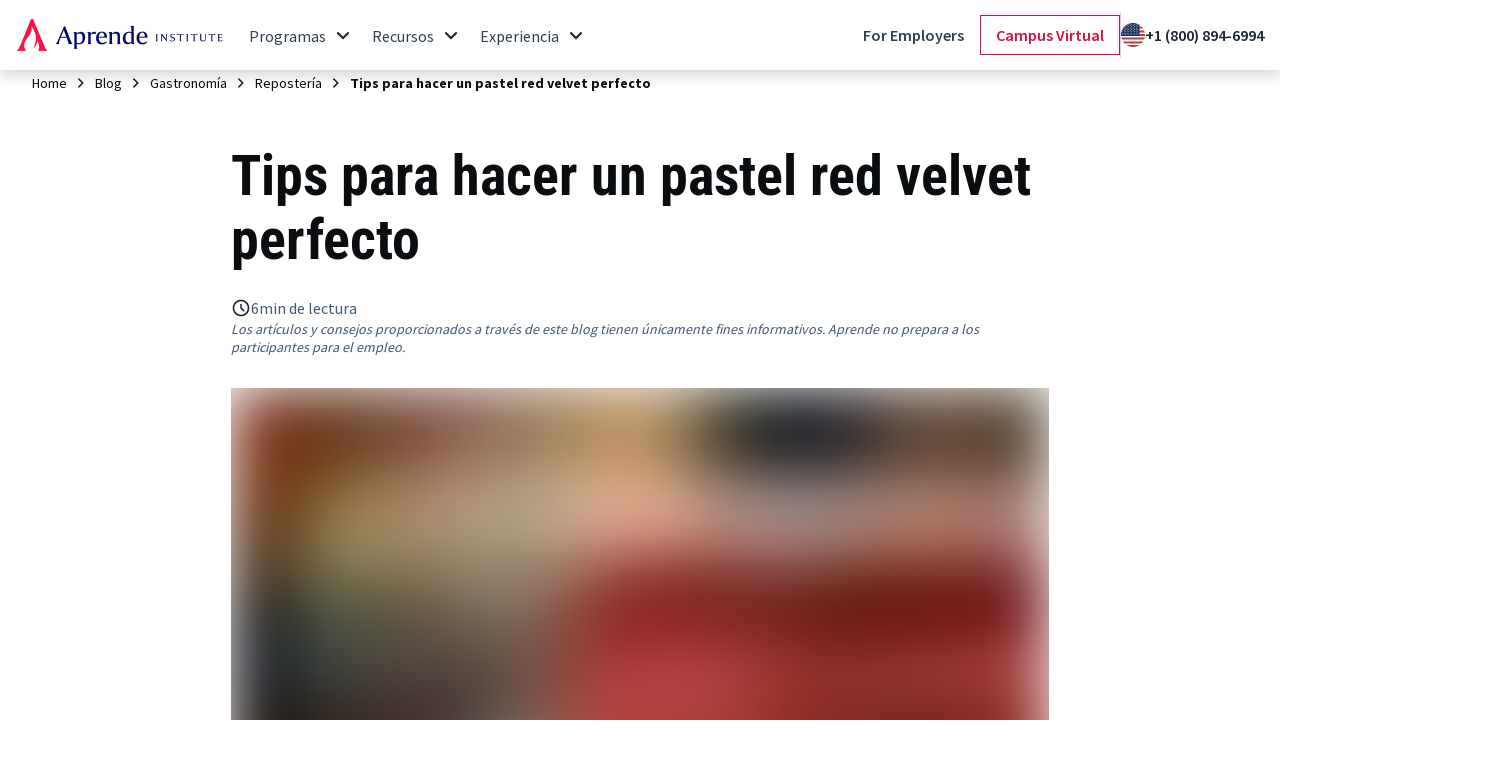

--- FILE ---
content_type: text/html; charset=UTF-8
request_url: https://aprende.com/blog/gastronomia/reposteria/tips-para-hacer-el-pastel-red-velvet-perfecto/
body_size: 66370
content:
<!doctype html>
<html lang="es" prefix="og: https://ogp.me/ns#">
  <head><meta charset="utf-8"><script>if(navigator.userAgent.match(/MSIE|Internet Explorer/i)||navigator.userAgent.match(/Trident\/7\..*?rv:11/i)){var href=document.location.href;if(!href.match(/[?&]nowprocket/)){if(href.indexOf("?")==-1){if(href.indexOf("#")==-1){document.location.href=href+"?nowprocket=1"}else{document.location.href=href.replace("#","?nowprocket=1#")}}else{if(href.indexOf("#")==-1){document.location.href=href+"&nowprocket=1"}else{document.location.href=href.replace("#","&nowprocket=1#")}}}}</script><script>(()=>{class RocketLazyLoadScripts{constructor(){this.v="2.0.4",this.userEvents=["keydown","keyup","mousedown","mouseup","mousemove","mouseover","mouseout","touchmove","touchstart","touchend","touchcancel","wheel","click","dblclick","input"],this.attributeEvents=["onblur","onclick","oncontextmenu","ondblclick","onfocus","onmousedown","onmouseenter","onmouseleave","onmousemove","onmouseout","onmouseover","onmouseup","onmousewheel","onscroll","onsubmit"]}async t(){this.i(),this.o(),/iP(ad|hone)/.test(navigator.userAgent)&&this.h(),this.u(),this.l(this),this.m(),this.k(this),this.p(this),this._(),await Promise.all([this.R(),this.L()]),this.lastBreath=Date.now(),this.S(this),this.P(),this.D(),this.O(),this.M(),await this.C(this.delayedScripts.normal),await this.C(this.delayedScripts.defer),await this.C(this.delayedScripts.async),await this.T(),await this.F(),await this.j(),await this.A(),window.dispatchEvent(new Event("rocket-allScriptsLoaded")),this.everythingLoaded=!0,this.lastTouchEnd&&await new Promise(t=>setTimeout(t,500-Date.now()+this.lastTouchEnd)),this.I(),this.H(),this.U(),this.W()}i(){this.CSPIssue=sessionStorage.getItem("rocketCSPIssue"),document.addEventListener("securitypolicyviolation",t=>{this.CSPIssue||"script-src-elem"!==t.violatedDirective||"data"!==t.blockedURI||(this.CSPIssue=!0,sessionStorage.setItem("rocketCSPIssue",!0))},{isRocket:!0})}o(){window.addEventListener("pageshow",t=>{this.persisted=t.persisted,this.realWindowLoadedFired=!0},{isRocket:!0}),window.addEventListener("pagehide",()=>{this.onFirstUserAction=null},{isRocket:!0})}h(){let t;function e(e){t=e}window.addEventListener("touchstart",e,{isRocket:!0}),window.addEventListener("touchend",function i(o){o.changedTouches[0]&&t.changedTouches[0]&&Math.abs(o.changedTouches[0].pageX-t.changedTouches[0].pageX)<10&&Math.abs(o.changedTouches[0].pageY-t.changedTouches[0].pageY)<10&&o.timeStamp-t.timeStamp<200&&(window.removeEventListener("touchstart",e,{isRocket:!0}),window.removeEventListener("touchend",i,{isRocket:!0}),"INPUT"===o.target.tagName&&"text"===o.target.type||(o.target.dispatchEvent(new TouchEvent("touchend",{target:o.target,bubbles:!0})),o.target.dispatchEvent(new MouseEvent("mouseover",{target:o.target,bubbles:!0})),o.target.dispatchEvent(new PointerEvent("click",{target:o.target,bubbles:!0,cancelable:!0,detail:1,clientX:o.changedTouches[0].clientX,clientY:o.changedTouches[0].clientY})),event.preventDefault()))},{isRocket:!0})}q(t){this.userActionTriggered||("mousemove"!==t.type||this.firstMousemoveIgnored?"keyup"===t.type||"mouseover"===t.type||"mouseout"===t.type||(this.userActionTriggered=!0,this.onFirstUserAction&&this.onFirstUserAction()):this.firstMousemoveIgnored=!0),"click"===t.type&&t.preventDefault(),t.stopPropagation(),t.stopImmediatePropagation(),"touchstart"===this.lastEvent&&"touchend"===t.type&&(this.lastTouchEnd=Date.now()),"click"===t.type&&(this.lastTouchEnd=0),this.lastEvent=t.type,t.composedPath&&t.composedPath()[0].getRootNode()instanceof ShadowRoot&&(t.rocketTarget=t.composedPath()[0]),this.savedUserEvents.push(t)}u(){this.savedUserEvents=[],this.userEventHandler=this.q.bind(this),this.userEvents.forEach(t=>window.addEventListener(t,this.userEventHandler,{passive:!1,isRocket:!0})),document.addEventListener("visibilitychange",this.userEventHandler,{isRocket:!0})}U(){this.userEvents.forEach(t=>window.removeEventListener(t,this.userEventHandler,{passive:!1,isRocket:!0})),document.removeEventListener("visibilitychange",this.userEventHandler,{isRocket:!0}),this.savedUserEvents.forEach(t=>{(t.rocketTarget||t.target).dispatchEvent(new window[t.constructor.name](t.type,t))})}m(){const t="return false",e=Array.from(this.attributeEvents,t=>"data-rocket-"+t),i="["+this.attributeEvents.join("],[")+"]",o="[data-rocket-"+this.attributeEvents.join("],[data-rocket-")+"]",s=(e,i,o)=>{o&&o!==t&&(e.setAttribute("data-rocket-"+i,o),e["rocket"+i]=new Function("event",o),e.setAttribute(i,t))};new MutationObserver(t=>{for(const n of t)"attributes"===n.type&&(n.attributeName.startsWith("data-rocket-")||this.everythingLoaded?n.attributeName.startsWith("data-rocket-")&&this.everythingLoaded&&this.N(n.target,n.attributeName.substring(12)):s(n.target,n.attributeName,n.target.getAttribute(n.attributeName))),"childList"===n.type&&n.addedNodes.forEach(t=>{if(t.nodeType===Node.ELEMENT_NODE)if(this.everythingLoaded)for(const i of[t,...t.querySelectorAll(o)])for(const t of i.getAttributeNames())e.includes(t)&&this.N(i,t.substring(12));else for(const e of[t,...t.querySelectorAll(i)])for(const t of e.getAttributeNames())this.attributeEvents.includes(t)&&s(e,t,e.getAttribute(t))})}).observe(document,{subtree:!0,childList:!0,attributeFilter:[...this.attributeEvents,...e]})}I(){this.attributeEvents.forEach(t=>{document.querySelectorAll("[data-rocket-"+t+"]").forEach(e=>{this.N(e,t)})})}N(t,e){const i=t.getAttribute("data-rocket-"+e);i&&(t.setAttribute(e,i),t.removeAttribute("data-rocket-"+e))}k(t){Object.defineProperty(HTMLElement.prototype,"onclick",{get(){return this.rocketonclick||null},set(e){this.rocketonclick=e,this.setAttribute(t.everythingLoaded?"onclick":"data-rocket-onclick","this.rocketonclick(event)")}})}S(t){function e(e,i){let o=e[i];e[i]=null,Object.defineProperty(e,i,{get:()=>o,set(s){t.everythingLoaded?o=s:e["rocket"+i]=o=s}})}e(document,"onreadystatechange"),e(window,"onload"),e(window,"onpageshow");try{Object.defineProperty(document,"readyState",{get:()=>t.rocketReadyState,set(e){t.rocketReadyState=e},configurable:!0}),document.readyState="loading"}catch(t){console.log("WPRocket DJE readyState conflict, bypassing")}}l(t){this.originalAddEventListener=EventTarget.prototype.addEventListener,this.originalRemoveEventListener=EventTarget.prototype.removeEventListener,this.savedEventListeners=[],EventTarget.prototype.addEventListener=function(e,i,o){o&&o.isRocket||!t.B(e,this)&&!t.userEvents.includes(e)||t.B(e,this)&&!t.userActionTriggered||e.startsWith("rocket-")||t.everythingLoaded?t.originalAddEventListener.call(this,e,i,o):(t.savedEventListeners.push({target:this,remove:!1,type:e,func:i,options:o}),"mouseenter"!==e&&"mouseleave"!==e||t.originalAddEventListener.call(this,e,t.savedUserEvents.push,o))},EventTarget.prototype.removeEventListener=function(e,i,o){o&&o.isRocket||!t.B(e,this)&&!t.userEvents.includes(e)||t.B(e,this)&&!t.userActionTriggered||e.startsWith("rocket-")||t.everythingLoaded?t.originalRemoveEventListener.call(this,e,i,o):t.savedEventListeners.push({target:this,remove:!0,type:e,func:i,options:o})}}J(t,e){this.savedEventListeners=this.savedEventListeners.filter(i=>{let o=i.type,s=i.target||window;return e!==o||t!==s||(this.B(o,s)&&(i.type="rocket-"+o),this.$(i),!1)})}H(){EventTarget.prototype.addEventListener=this.originalAddEventListener,EventTarget.prototype.removeEventListener=this.originalRemoveEventListener,this.savedEventListeners.forEach(t=>this.$(t))}$(t){t.remove?this.originalRemoveEventListener.call(t.target,t.type,t.func,t.options):this.originalAddEventListener.call(t.target,t.type,t.func,t.options)}p(t){let e;function i(e){return t.everythingLoaded?e:e.split(" ").map(t=>"load"===t||t.startsWith("load.")?"rocket-jquery-load":t).join(" ")}function o(o){function s(e){const s=o.fn[e];o.fn[e]=o.fn.init.prototype[e]=function(){return this[0]===window&&t.userActionTriggered&&("string"==typeof arguments[0]||arguments[0]instanceof String?arguments[0]=i(arguments[0]):"object"==typeof arguments[0]&&Object.keys(arguments[0]).forEach(t=>{const e=arguments[0][t];delete arguments[0][t],arguments[0][i(t)]=e})),s.apply(this,arguments),this}}if(o&&o.fn&&!t.allJQueries.includes(o)){const e={DOMContentLoaded:[],"rocket-DOMContentLoaded":[]};for(const t in e)document.addEventListener(t,()=>{e[t].forEach(t=>t())},{isRocket:!0});o.fn.ready=o.fn.init.prototype.ready=function(i){function s(){parseInt(o.fn.jquery)>2?setTimeout(()=>i.bind(document)(o)):i.bind(document)(o)}return"function"==typeof i&&(t.realDomReadyFired?!t.userActionTriggered||t.fauxDomReadyFired?s():e["rocket-DOMContentLoaded"].push(s):e.DOMContentLoaded.push(s)),o([])},s("on"),s("one"),s("off"),t.allJQueries.push(o)}e=o}t.allJQueries=[],o(window.jQuery),Object.defineProperty(window,"jQuery",{get:()=>e,set(t){o(t)}})}P(){const t=new Map;document.write=document.writeln=function(e){const i=document.currentScript,o=document.createRange(),s=i.parentElement;let n=t.get(i);void 0===n&&(n=i.nextSibling,t.set(i,n));const c=document.createDocumentFragment();o.setStart(c,0),c.appendChild(o.createContextualFragment(e)),s.insertBefore(c,n)}}async R(){return new Promise(t=>{this.userActionTriggered?t():this.onFirstUserAction=t})}async L(){return new Promise(t=>{document.addEventListener("DOMContentLoaded",()=>{this.realDomReadyFired=!0,t()},{isRocket:!0})})}async j(){return this.realWindowLoadedFired?Promise.resolve():new Promise(t=>{window.addEventListener("load",t,{isRocket:!0})})}M(){this.pendingScripts=[];this.scriptsMutationObserver=new MutationObserver(t=>{for(const e of t)e.addedNodes.forEach(t=>{"SCRIPT"!==t.tagName||t.noModule||t.isWPRocket||this.pendingScripts.push({script:t,promise:new Promise(e=>{const i=()=>{const i=this.pendingScripts.findIndex(e=>e.script===t);i>=0&&this.pendingScripts.splice(i,1),e()};t.addEventListener("load",i,{isRocket:!0}),t.addEventListener("error",i,{isRocket:!0}),setTimeout(i,1e3)})})})}),this.scriptsMutationObserver.observe(document,{childList:!0,subtree:!0})}async F(){await this.X(),this.pendingScripts.length?(await this.pendingScripts[0].promise,await this.F()):this.scriptsMutationObserver.disconnect()}D(){this.delayedScripts={normal:[],async:[],defer:[]},document.querySelectorAll("script[type$=rocketlazyloadscript]").forEach(t=>{t.hasAttribute("data-rocket-src")?t.hasAttribute("async")&&!1!==t.async?this.delayedScripts.async.push(t):t.hasAttribute("defer")&&!1!==t.defer||"module"===t.getAttribute("data-rocket-type")?this.delayedScripts.defer.push(t):this.delayedScripts.normal.push(t):this.delayedScripts.normal.push(t)})}async _(){await this.L();let t=[];document.querySelectorAll("script[type$=rocketlazyloadscript][data-rocket-src]").forEach(e=>{let i=e.getAttribute("data-rocket-src");if(i&&!i.startsWith("data:")){i.startsWith("//")&&(i=location.protocol+i);try{const o=new URL(i).origin;o!==location.origin&&t.push({src:o,crossOrigin:e.crossOrigin||"module"===e.getAttribute("data-rocket-type")})}catch(t){}}}),t=[...new Map(t.map(t=>[JSON.stringify(t),t])).values()],this.Y(t,"preconnect")}async G(t){if(await this.K(),!0!==t.noModule||!("noModule"in HTMLScriptElement.prototype))return new Promise(e=>{let i;function o(){(i||t).setAttribute("data-rocket-status","executed"),e()}try{if(navigator.userAgent.includes("Firefox/")||""===navigator.vendor||this.CSPIssue)i=document.createElement("script"),[...t.attributes].forEach(t=>{let e=t.nodeName;"type"!==e&&("data-rocket-type"===e&&(e="type"),"data-rocket-src"===e&&(e="src"),i.setAttribute(e,t.nodeValue))}),t.text&&(i.text=t.text),t.nonce&&(i.nonce=t.nonce),i.hasAttribute("src")?(i.addEventListener("load",o,{isRocket:!0}),i.addEventListener("error",()=>{i.setAttribute("data-rocket-status","failed-network"),e()},{isRocket:!0}),setTimeout(()=>{i.isConnected||e()},1)):(i.text=t.text,o()),i.isWPRocket=!0,t.parentNode.replaceChild(i,t);else{const i=t.getAttribute("data-rocket-type"),s=t.getAttribute("data-rocket-src");i?(t.type=i,t.removeAttribute("data-rocket-type")):t.removeAttribute("type"),t.addEventListener("load",o,{isRocket:!0}),t.addEventListener("error",i=>{this.CSPIssue&&i.target.src.startsWith("data:")?(console.log("WPRocket: CSP fallback activated"),t.removeAttribute("src"),this.G(t).then(e)):(t.setAttribute("data-rocket-status","failed-network"),e())},{isRocket:!0}),s?(t.fetchPriority="high",t.removeAttribute("data-rocket-src"),t.src=s):t.src="data:text/javascript;base64,"+window.btoa(unescape(encodeURIComponent(t.text)))}}catch(i){t.setAttribute("data-rocket-status","failed-transform"),e()}});t.setAttribute("data-rocket-status","skipped")}async C(t){const e=t.shift();return e?(e.isConnected&&await this.G(e),this.C(t)):Promise.resolve()}O(){this.Y([...this.delayedScripts.normal,...this.delayedScripts.defer,...this.delayedScripts.async],"preload")}Y(t,e){this.trash=this.trash||[];let i=!0;var o=document.createDocumentFragment();t.forEach(t=>{const s=t.getAttribute&&t.getAttribute("data-rocket-src")||t.src;if(s&&!s.startsWith("data:")){const n=document.createElement("link");n.href=s,n.rel=e,"preconnect"!==e&&(n.as="script",n.fetchPriority=i?"high":"low"),t.getAttribute&&"module"===t.getAttribute("data-rocket-type")&&(n.crossOrigin=!0),t.crossOrigin&&(n.crossOrigin=t.crossOrigin),t.integrity&&(n.integrity=t.integrity),t.nonce&&(n.nonce=t.nonce),o.appendChild(n),this.trash.push(n),i=!1}}),document.head.appendChild(o)}W(){this.trash.forEach(t=>t.remove())}async T(){try{document.readyState="interactive"}catch(t){}this.fauxDomReadyFired=!0;try{await this.K(),this.J(document,"readystatechange"),document.dispatchEvent(new Event("rocket-readystatechange")),await this.K(),document.rocketonreadystatechange&&document.rocketonreadystatechange(),await this.K(),this.J(document,"DOMContentLoaded"),document.dispatchEvent(new Event("rocket-DOMContentLoaded")),await this.K(),this.J(window,"DOMContentLoaded"),window.dispatchEvent(new Event("rocket-DOMContentLoaded"))}catch(t){console.error(t)}}async A(){try{document.readyState="complete"}catch(t){}try{await this.K(),this.J(document,"readystatechange"),document.dispatchEvent(new Event("rocket-readystatechange")),await this.K(),document.rocketonreadystatechange&&document.rocketonreadystatechange(),await this.K(),this.J(window,"load"),window.dispatchEvent(new Event("rocket-load")),await this.K(),window.rocketonload&&window.rocketonload(),await this.K(),this.allJQueries.forEach(t=>t(window).trigger("rocket-jquery-load")),await this.K(),this.J(window,"pageshow");const t=new Event("rocket-pageshow");t.persisted=this.persisted,window.dispatchEvent(t),await this.K(),window.rocketonpageshow&&window.rocketonpageshow({persisted:this.persisted})}catch(t){console.error(t)}}async K(){Date.now()-this.lastBreath>45&&(await this.X(),this.lastBreath=Date.now())}async X(){return document.hidden?new Promise(t=>setTimeout(t)):new Promise(t=>requestAnimationFrame(t))}B(t,e){return e===document&&"readystatechange"===t||(e===document&&"DOMContentLoaded"===t||(e===window&&"DOMContentLoaded"===t||(e===window&&"load"===t||e===window&&"pageshow"===t)))}static run(){(new RocketLazyLoadScripts).t()}}RocketLazyLoadScripts.run()})();</script>
    
    <meta http-equiv="x-ua-compatible" content="ie=edge">
    <meta name="viewport" content="width=device-width, initial-scale=1, shrink-to-fit=no">
        <link rel="preload" as="image" href="https://aprende.com/wp-content/uploads/2022/03/tips-para-hacer-el-pastel-red-velvet-perfecto-16x11.jpg">
<link rel='preload' href='https://fonts.gstatic.com/s/sourcesanspro/v21/6xK3dSBYKcSV-LCoeQqfX1RYOo3qOK7lujVj9w.woff2' crossorigin='1' as='font' type='font/woff2' />
<link rel='preload' href='https://fonts.gstatic.com/s/robotocondensed/v27/ieVo2ZhZI2eCN5jzbjEETS9weq8-_d6T_POl0fRJeyVVpcBO5Xw.woff2' crossorigin='1' as='font' type='font/woff2' />
	<style>img:is([sizes="auto" i], [sizes^="auto," i]) { contain-intrinsic-size: 3000px 1500px }</style>
	
<!-- Google Tag Manager for WordPress by gtm4wp.com -->
<script data-cfasync="false" data-pagespeed-no-defer>
	var gtm4wp_datalayer_name = "dataLayer";
	var dataLayer = dataLayer || [];
</script>
<!-- End Google Tag Manager for WordPress by gtm4wp.com -->
<!-- Optimización en motores de búsqueda por Rank Math PRO -  https://rankmath.com/ -->
<title>Tips para hacer un pastel red velvet perfecto | Aprende Institute</title>
<link data-rocket-prefetch href="https://fonts.gstatic.com" rel="dns-prefetch">
<meta name="description" content="El red velvet cake es un pastel rojo, aterciopelado y delicioso que a todo el mundo le encanta por su color, sabor y textura. Descubre sus secretos aquí."/>
<meta name="robots" content="follow, index, max-snippet:-1, max-video-preview:-1, max-image-preview:large"/>
<link rel="canonical" href="https://aprende.com/blog/gastronomia/reposteria/tips-para-hacer-el-pastel-red-velvet-perfecto/" />
<meta property="og:locale" content="es_LA" />
<meta property="og:type" content="article" />
<meta property="og:title" content="Tips para hacer un pastel red velvet perfecto | Aprende Institute" />
<meta property="og:description" content="El red velvet cake es un pastel rojo, aterciopelado y delicioso que a todo el mundo le encanta por su color, sabor y textura. Descubre sus secretos aquí." />
<meta property="og:url" content="https://aprende.com/blog/gastronomia/reposteria/tips-para-hacer-el-pastel-red-velvet-perfecto/" />
<meta property="og:site_name" content="Aprende Institute" />
<meta property="article:publisher" content="https://www.facebook.com/aprendeinstitute/" />
<meta property="article:author" content="https://www.facebook.com/aprendeinstitute/" />
<meta property="article:section" content="Repostería" />
<meta property="og:updated_time" content="2023-12-21T09:44:31-06:00" />
<meta property="fb:app_id" content="962510913935195" />
<meta property="og:image" content="https://aprende.com/wp-content/uploads/2022/04/info-tips-para-el-red-velvet-perfecto.webp" />
<meta property="og:image:secure_url" content="https://aprende.com/wp-content/uploads/2022/04/info-tips-para-el-red-velvet-perfecto.webp" />
<meta property="og:image:width" content="818" />
<meta property="og:image:height" content="969" />
<meta property="og:image:alt" content="infografia de tips para un buen red velvet" />
<meta property="og:image:type" content="image/webp" />
<meta property="article:published_time" content="2022-04-05T13:42:22-05:00" />
<meta property="article:modified_time" content="2023-12-21T09:44:31-06:00" />
<meta name="twitter:card" content="summary_large_image" />
<meta name="twitter:title" content="Tips para hacer un pastel red velvet perfecto | Aprende Institute" />
<meta name="twitter:description" content="El red velvet cake es un pastel rojo, aterciopelado y delicioso que a todo el mundo le encanta por su color, sabor y textura. Descubre sus secretos aquí." />
<meta name="twitter:image" content="https://aprende.com/wp-content/uploads/2022/04/info-tips-para-el-red-velvet-perfecto.webp" />
<meta name="twitter:label1" content="Escrito por" />
<meta name="twitter:data1" content="Pablo Capello" />
<meta name="twitter:label2" content="Tiempo de lectura" />
<meta name="twitter:data2" content="5 minutos" />
<script type="application/ld+json" class="rank-math-schema-pro">{"@context":"https://schema.org","@graph":[{"@type":"Organization","@id":"https://aprende.com/#organization","name":"Aprende Institute","sameAs":["https://www.facebook.com/aprendeinstitute/"],"logo":{"@type":"ImageObject","@id":"https://aprende.com/#logo","url":"https://aprende.com/wp-content/uploads/2020/02/cropped-Aprende-Institute-Logo-Emblem-07.png","contentUrl":"https://aprende.com/wp-content/uploads/2020/02/cropped-Aprende-Institute-Logo-Emblem-07.png","caption":"Aprende Institute","inLanguage":"es","width":"512","height":"512"}},{"@type":"WebSite","@id":"https://aprende.com/#website","url":"https://aprende.com","name":"Aprende Institute","publisher":{"@id":"https://aprende.com/#organization"},"inLanguage":"es"},{"@type":"ImageObject","@id":"https://aprende.com/wp-content/uploads/2022/03/tips-para-hacer-el-pastel-red-velvet-perfecto.jpg","url":"https://aprende.com/wp-content/uploads/2022/03/tips-para-hacer-el-pastel-red-velvet-perfecto.jpg","width":"650","height":"434","caption":"tips-para-hacer-el-pastel-red-velvet-perfecto","inLanguage":"es"},{"@type":"WebPage","@id":"https://aprende.com/blog/gastronomia/reposteria/tips-para-hacer-el-pastel-red-velvet-perfecto/#webpage","url":"https://aprende.com/blog/gastronomia/reposteria/tips-para-hacer-el-pastel-red-velvet-perfecto/","name":"Tips para hacer un pastel red velvet perfecto | Aprende Institute","datePublished":"2022-04-05T13:42:22-05:00","dateModified":"2023-12-21T09:44:31-06:00","isPartOf":{"@id":"https://aprende.com/#website"},"primaryImageOfPage":{"@id":"https://aprende.com/wp-content/uploads/2022/03/tips-para-hacer-el-pastel-red-velvet-perfecto.jpg"},"inLanguage":"es"},{"@type":"Person","@id":"https://aprende.com/blog/gastronomia/reposteria/tips-para-hacer-el-pastel-red-velvet-perfecto/#author","name":"Pablo Capello","image":{"@type":"ImageObject","@id":"https://secure.gravatar.com/avatar/5222a4a216b7ac52ea29e07e544e36253139b66c2820ae351f8b63006c8f9153?s=96&amp;d=mm&amp;r=g","url":"https://secure.gravatar.com/avatar/5222a4a216b7ac52ea29e07e544e36253139b66c2820ae351f8b63006c8f9153?s=96&amp;d=mm&amp;r=g","caption":"Pablo Capello","inLanguage":"es"},"worksFor":{"@id":"https://aprende.com/#organization"}},{"@type":"BlogPosting","headline":"Tips para hacer un pastel red velvet perfecto | Aprende Institute","datePublished":"2022-04-05T13:42:22-05:00","dateModified":"2023-12-21T09:44:31-06:00","articleSection":"Reposter\u00eda","author":{"@id":"https://aprende.com/blog/gastronomia/reposteria/tips-para-hacer-el-pastel-red-velvet-perfecto/#author","name":"Pablo Capello"},"publisher":{"@id":"https://aprende.com/#organization"},"description":"El red velvet cake es un pastel rojo, aterciopelado y delicioso que a todo el mundo le encanta por su color, sabor y textura. Descubre sus secretos aqu\u00ed.","name":"Tips para hacer un pastel red velvet perfecto | Aprende Institute","@id":"https://aprende.com/blog/gastronomia/reposteria/tips-para-hacer-el-pastel-red-velvet-perfecto/#richSnippet","isPartOf":{"@id":"https://aprende.com/blog/gastronomia/reposteria/tips-para-hacer-el-pastel-red-velvet-perfecto/#webpage"},"image":{"@id":"https://aprende.com/wp-content/uploads/2022/03/tips-para-hacer-el-pastel-red-velvet-perfecto.jpg"},"inLanguage":"es","mainEntityOfPage":{"@id":"https://aprende.com/blog/gastronomia/reposteria/tips-para-hacer-el-pastel-red-velvet-perfecto/#webpage"}}]}</script>
<!-- /Plugin Rank Math WordPress SEO -->

<link rel='dns-prefetch' href='//code.jquery.com' />
<link rel='dns-prefetch' href='//player.vimeo.com' />

<script type="rocketlazyloadscript">(()=>{"use strict";const e=[400,500,600,700,800,900],t=e=>`wprm-min-${e}`,n=e=>`wprm-max-${e}`,s=new Set,o="ResizeObserver"in window,r=o?new ResizeObserver((e=>{for(const t of e)c(t.target)})):null,i=.5/(window.devicePixelRatio||1);function c(s){const o=s.getBoundingClientRect().width||0;for(let r=0;r<e.length;r++){const c=e[r],a=o<=c+i;o>c+i?s.classList.add(t(c)):s.classList.remove(t(c)),a?s.classList.add(n(c)):s.classList.remove(n(c))}}function a(e){s.has(e)||(s.add(e),r&&r.observe(e),c(e))}!function(e=document){e.querySelectorAll(".wprm-recipe").forEach(a)}();if(new MutationObserver((e=>{for(const t of e)for(const e of t.addedNodes)e instanceof Element&&(e.matches?.(".wprm-recipe")&&a(e),e.querySelectorAll?.(".wprm-recipe").forEach(a))})).observe(document.documentElement,{childList:!0,subtree:!0}),!o){let e=0;addEventListener("resize",(()=>{e&&cancelAnimationFrame(e),e=requestAnimationFrame((()=>s.forEach(c)))}),{passive:!0})}})();</script><style id='wp-emoji-styles-inline-css'>

	img.wp-smiley, img.emoji {
		display: inline !important;
		border: none !important;
		box-shadow: none !important;
		height: 1em !important;
		width: 1em !important;
		margin: 0 0.07em !important;
		vertical-align: -0.1em !important;
		background: none !important;
		padding: 0 !important;
	}
</style>
<link rel='stylesheet' id='wp-block-library-css' href='https://aprende.com/wp-includes/css/dist/block-library/style.min.css?ver=6.8.3' media='all' />
<style id='classic-theme-styles-inline-css'>
/*! This file is auto-generated */
.wp-block-button__link{color:#fff;background-color:#32373c;border-radius:9999px;box-shadow:none;text-decoration:none;padding:calc(.667em + 2px) calc(1.333em + 2px);font-size:1.125em}.wp-block-file__button{background:#32373c;color:#fff;text-decoration:none}
</style>
<link data-minify="1" rel='stylesheet' id='wprm-public-css' href='https://aprende.com/wp-content/cache/min/1/wp-content/plugins/wp-recipe-maker/dist/public-modern.css?ver=1769087259' media='all' />
<link data-minify="1" rel='stylesheet' id='wprmp-public-css' href='https://aprende.com/wp-content/cache/min/1/wp-content/plugins/wp-recipe-maker-premium/dist/public-elite.css?ver=1769087259' media='all' />
<style id='global-styles-inline-css'>
:root{--wp--preset--aspect-ratio--square: 1;--wp--preset--aspect-ratio--4-3: 4/3;--wp--preset--aspect-ratio--3-4: 3/4;--wp--preset--aspect-ratio--3-2: 3/2;--wp--preset--aspect-ratio--2-3: 2/3;--wp--preset--aspect-ratio--16-9: 16/9;--wp--preset--aspect-ratio--9-16: 9/16;--wp--preset--color--black: #000000;--wp--preset--color--cyan-bluish-gray: #abb8c3;--wp--preset--color--white: #ffffff;--wp--preset--color--pale-pink: #f78da7;--wp--preset--color--vivid-red: #cf2e2e;--wp--preset--color--luminous-vivid-orange: #ff6900;--wp--preset--color--luminous-vivid-amber: #fcb900;--wp--preset--color--light-green-cyan: #7bdcb5;--wp--preset--color--vivid-green-cyan: #00d084;--wp--preset--color--pale-cyan-blue: #8ed1fc;--wp--preset--color--vivid-cyan-blue: #0693e3;--wp--preset--color--vivid-purple: #9b51e0;--wp--preset--color--primary: #525ddc;--wp--preset--gradient--vivid-cyan-blue-to-vivid-purple: linear-gradient(135deg,rgba(6,147,227,1) 0%,rgb(155,81,224) 100%);--wp--preset--gradient--light-green-cyan-to-vivid-green-cyan: linear-gradient(135deg,rgb(122,220,180) 0%,rgb(0,208,130) 100%);--wp--preset--gradient--luminous-vivid-amber-to-luminous-vivid-orange: linear-gradient(135deg,rgba(252,185,0,1) 0%,rgba(255,105,0,1) 100%);--wp--preset--gradient--luminous-vivid-orange-to-vivid-red: linear-gradient(135deg,rgba(255,105,0,1) 0%,rgb(207,46,46) 100%);--wp--preset--gradient--very-light-gray-to-cyan-bluish-gray: linear-gradient(135deg,rgb(238,238,238) 0%,rgb(169,184,195) 100%);--wp--preset--gradient--cool-to-warm-spectrum: linear-gradient(135deg,rgb(74,234,220) 0%,rgb(151,120,209) 20%,rgb(207,42,186) 40%,rgb(238,44,130) 60%,rgb(251,105,98) 80%,rgb(254,248,76) 100%);--wp--preset--gradient--blush-light-purple: linear-gradient(135deg,rgb(255,206,236) 0%,rgb(152,150,240) 100%);--wp--preset--gradient--blush-bordeaux: linear-gradient(135deg,rgb(254,205,165) 0%,rgb(254,45,45) 50%,rgb(107,0,62) 100%);--wp--preset--gradient--luminous-dusk: linear-gradient(135deg,rgb(255,203,112) 0%,rgb(199,81,192) 50%,rgb(65,88,208) 100%);--wp--preset--gradient--pale-ocean: linear-gradient(135deg,rgb(255,245,203) 0%,rgb(182,227,212) 50%,rgb(51,167,181) 100%);--wp--preset--gradient--electric-grass: linear-gradient(135deg,rgb(202,248,128) 0%,rgb(113,206,126) 100%);--wp--preset--gradient--midnight: linear-gradient(135deg,rgb(2,3,129) 0%,rgb(40,116,252) 100%);--wp--preset--font-size--small: 13px;--wp--preset--font-size--medium: 20px;--wp--preset--font-size--large: 36px;--wp--preset--font-size--x-large: 42px;--wp--preset--spacing--20: 0.44rem;--wp--preset--spacing--30: 0.67rem;--wp--preset--spacing--40: 1rem;--wp--preset--spacing--50: 1.5rem;--wp--preset--spacing--60: 2.25rem;--wp--preset--spacing--70: 3.38rem;--wp--preset--spacing--80: 5.06rem;--wp--preset--shadow--natural: 6px 6px 9px rgba(0, 0, 0, 0.2);--wp--preset--shadow--deep: 12px 12px 50px rgba(0, 0, 0, 0.4);--wp--preset--shadow--sharp: 6px 6px 0px rgba(0, 0, 0, 0.2);--wp--preset--shadow--outlined: 6px 6px 0px -3px rgba(255, 255, 255, 1), 6px 6px rgba(0, 0, 0, 1);--wp--preset--shadow--crisp: 6px 6px 0px rgba(0, 0, 0, 1);}:where(.is-layout-flex){gap: 0.5em;}:where(.is-layout-grid){gap: 0.5em;}body .is-layout-flex{display: flex;}.is-layout-flex{flex-wrap: wrap;align-items: center;}.is-layout-flex > :is(*, div){margin: 0;}body .is-layout-grid{display: grid;}.is-layout-grid > :is(*, div){margin: 0;}:where(.wp-block-columns.is-layout-flex){gap: 2em;}:where(.wp-block-columns.is-layout-grid){gap: 2em;}:where(.wp-block-post-template.is-layout-flex){gap: 1.25em;}:where(.wp-block-post-template.is-layout-grid){gap: 1.25em;}.has-black-color{color: var(--wp--preset--color--black) !important;}.has-cyan-bluish-gray-color{color: var(--wp--preset--color--cyan-bluish-gray) !important;}.has-white-color{color: var(--wp--preset--color--white) !important;}.has-pale-pink-color{color: var(--wp--preset--color--pale-pink) !important;}.has-vivid-red-color{color: var(--wp--preset--color--vivid-red) !important;}.has-luminous-vivid-orange-color{color: var(--wp--preset--color--luminous-vivid-orange) !important;}.has-luminous-vivid-amber-color{color: var(--wp--preset--color--luminous-vivid-amber) !important;}.has-light-green-cyan-color{color: var(--wp--preset--color--light-green-cyan) !important;}.has-vivid-green-cyan-color{color: var(--wp--preset--color--vivid-green-cyan) !important;}.has-pale-cyan-blue-color{color: var(--wp--preset--color--pale-cyan-blue) !important;}.has-vivid-cyan-blue-color{color: var(--wp--preset--color--vivid-cyan-blue) !important;}.has-vivid-purple-color{color: var(--wp--preset--color--vivid-purple) !important;}.has-black-background-color{background-color: var(--wp--preset--color--black) !important;}.has-cyan-bluish-gray-background-color{background-color: var(--wp--preset--color--cyan-bluish-gray) !important;}.has-white-background-color{background-color: var(--wp--preset--color--white) !important;}.has-pale-pink-background-color{background-color: var(--wp--preset--color--pale-pink) !important;}.has-vivid-red-background-color{background-color: var(--wp--preset--color--vivid-red) !important;}.has-luminous-vivid-orange-background-color{background-color: var(--wp--preset--color--luminous-vivid-orange) !important;}.has-luminous-vivid-amber-background-color{background-color: var(--wp--preset--color--luminous-vivid-amber) !important;}.has-light-green-cyan-background-color{background-color: var(--wp--preset--color--light-green-cyan) !important;}.has-vivid-green-cyan-background-color{background-color: var(--wp--preset--color--vivid-green-cyan) !important;}.has-pale-cyan-blue-background-color{background-color: var(--wp--preset--color--pale-cyan-blue) !important;}.has-vivid-cyan-blue-background-color{background-color: var(--wp--preset--color--vivid-cyan-blue) !important;}.has-vivid-purple-background-color{background-color: var(--wp--preset--color--vivid-purple) !important;}.has-black-border-color{border-color: var(--wp--preset--color--black) !important;}.has-cyan-bluish-gray-border-color{border-color: var(--wp--preset--color--cyan-bluish-gray) !important;}.has-white-border-color{border-color: var(--wp--preset--color--white) !important;}.has-pale-pink-border-color{border-color: var(--wp--preset--color--pale-pink) !important;}.has-vivid-red-border-color{border-color: var(--wp--preset--color--vivid-red) !important;}.has-luminous-vivid-orange-border-color{border-color: var(--wp--preset--color--luminous-vivid-orange) !important;}.has-luminous-vivid-amber-border-color{border-color: var(--wp--preset--color--luminous-vivid-amber) !important;}.has-light-green-cyan-border-color{border-color: var(--wp--preset--color--light-green-cyan) !important;}.has-vivid-green-cyan-border-color{border-color: var(--wp--preset--color--vivid-green-cyan) !important;}.has-pale-cyan-blue-border-color{border-color: var(--wp--preset--color--pale-cyan-blue) !important;}.has-vivid-cyan-blue-border-color{border-color: var(--wp--preset--color--vivid-cyan-blue) !important;}.has-vivid-purple-border-color{border-color: var(--wp--preset--color--vivid-purple) !important;}.has-vivid-cyan-blue-to-vivid-purple-gradient-background{background: var(--wp--preset--gradient--vivid-cyan-blue-to-vivid-purple) !important;}.has-light-green-cyan-to-vivid-green-cyan-gradient-background{background: var(--wp--preset--gradient--light-green-cyan-to-vivid-green-cyan) !important;}.has-luminous-vivid-amber-to-luminous-vivid-orange-gradient-background{background: var(--wp--preset--gradient--luminous-vivid-amber-to-luminous-vivid-orange) !important;}.has-luminous-vivid-orange-to-vivid-red-gradient-background{background: var(--wp--preset--gradient--luminous-vivid-orange-to-vivid-red) !important;}.has-very-light-gray-to-cyan-bluish-gray-gradient-background{background: var(--wp--preset--gradient--very-light-gray-to-cyan-bluish-gray) !important;}.has-cool-to-warm-spectrum-gradient-background{background: var(--wp--preset--gradient--cool-to-warm-spectrum) !important;}.has-blush-light-purple-gradient-background{background: var(--wp--preset--gradient--blush-light-purple) !important;}.has-blush-bordeaux-gradient-background{background: var(--wp--preset--gradient--blush-bordeaux) !important;}.has-luminous-dusk-gradient-background{background: var(--wp--preset--gradient--luminous-dusk) !important;}.has-pale-ocean-gradient-background{background: var(--wp--preset--gradient--pale-ocean) !important;}.has-electric-grass-gradient-background{background: var(--wp--preset--gradient--electric-grass) !important;}.has-midnight-gradient-background{background: var(--wp--preset--gradient--midnight) !important;}.has-small-font-size{font-size: var(--wp--preset--font-size--small) !important;}.has-medium-font-size{font-size: var(--wp--preset--font-size--medium) !important;}.has-large-font-size{font-size: var(--wp--preset--font-size--large) !important;}.has-x-large-font-size{font-size: var(--wp--preset--font-size--x-large) !important;}
:where(.wp-block-post-template.is-layout-flex){gap: 1.25em;}:where(.wp-block-post-template.is-layout-grid){gap: 1.25em;}
:where(.wp-block-columns.is-layout-flex){gap: 2em;}:where(.wp-block-columns.is-layout-grid){gap: 2em;}
:root :where(.wp-block-pullquote){font-size: 1.5em;line-height: 1.6;}
</style>
<style id='sage/font-face-source-sans-pro.css-inline-css'>
@font-face{font-display:swap;font-family:Source Sans Pro;font-style:normal;font-weight:400;src:url(https://fonts.gstatic.com/s/sourcesanspro/v21/6xK3dSBYKcSV-LCoeQqfX1RYOo3qNq7lujVj9_mf.woff2) format("woff2");unicode-range:U+0100-024f,U+0259,U+1e??,U+2020,U+20a0-20ab,U+20ad-20cf,U+2113,U+2c60-2c7f,U+a720-a7ff}@font-face{font-display:swap;font-family:Source Sans Pro;font-style:normal;font-weight:400;src:url(https://fonts.gstatic.com/s/sourcesanspro/v21/6xK3dSBYKcSV-LCoeQqfX1RYOo3qOK7lujVj9w.woff2) format("woff2");unicode-range:U+00??,U+0131,U+0152-0153,U+02bb-02bc,U+02c6,U+02da,U+02dc,U+2000-206f,U+2074,U+20ac,U+2122,U+2191,U+2193,U+2212,U+2215,U+feff,U+fffd}@font-face{font-display:swap;font-family:Source Sans Pro;font-style:normal;font-weight:600;src:url(https://fonts.gstatic.com/s/sourcesanspro/v21/6xKydSBYKcSV-LCoeQqfX1RYOo3i54rwmRdu3cOWxy40.woff2) format("woff2");unicode-range:U+0100-024f,U+0259,U+1e??,U+2020,U+20a0-20ab,U+20ad-20cf,U+2113,U+2c60-2c7f,U+a720-a7ff}@font-face{font-display:swap;font-family:Source Sans Pro;font-style:normal;font-weight:600;src:url(https://fonts.gstatic.com/s/sourcesanspro/v21/6xKydSBYKcSV-LCoeQqfX1RYOo3i54rwlxdu3cOWxw.woff2) format("woff2");unicode-range:U+00??,U+0131,U+0152-0153,U+02bb-02bc,U+02c6,U+02da,U+02dc,U+2000-206f,U+2074,U+20ac,U+2122,U+2191,U+2193,U+2212,U+2215,U+feff,U+fffd}@font-face{font-display:swap;font-family:Source Sans Pro;font-style:normal;font-weight:700;src:url(https://fonts.gstatic.com/s/sourcesanspro/v21/6xKydSBYKcSV-LCoeQqfX1RYOo3ig4vwmRdu3cOWxy40.woff2) format("woff2");unicode-range:U+0100-024f,U+0259,U+1e??,U+2020,U+20a0-20ab,U+20ad-20cf,U+2113,U+2c60-2c7f,U+a720-a7ff}@font-face{font-display:swap;font-family:Source Sans Pro;font-style:normal;font-weight:700;src:url(https://fonts.gstatic.com/s/sourcesanspro/v21/6xKydSBYKcSV-LCoeQqfX1RYOo3ig4vwlxdu3cOWxw.woff2) format("woff2");unicode-range:U+00??,U+0131,U+0152-0153,U+02bb-02bc,U+02c6,U+02da,U+02dc,U+2000-206f,U+2074,U+20ac,U+2122,U+2191,U+2193,U+2212,U+2215,U+feff,U+fffd}

</style>
<style id='sage/font-face-roboto-condensed.css-inline-css'>
@font-face{font-display:swap;font-family:Roboto Condensed;font-style:normal;font-weight:300;src:url(https://fonts.gstatic.com/s/robotocondensed/v27/ieVo2ZhZI2eCN5jzbjEETS9weq8-_d6T_POl0fRJeyXsosBA5XxxKA.woff2) format("woff2");unicode-range:U+0100-02af,U+0304,U+0308,U+0329,U+1e00-1e9f,U+1ef2-1eff,U+2020,U+20a0-20ab,U+20ad-20c0,U+2113,U+2c60-2c7f,U+a720-a7ff}@font-face{font-display:swap;font-family:Roboto Condensed;font-style:normal;font-weight:300;src:url(https://fonts.gstatic.com/s/robotocondensed/v27/ieVo2ZhZI2eCN5jzbjEETS9weq8-_d6T_POl0fRJeyXsosBO5Xw.woff2) format("woff2");unicode-range:U+00??,U+0131,U+0152-0153,U+02bb-02bc,U+02c6,U+02da,U+02dc,U+0304,U+0308,U+0329,U+2000-206f,U+2074,U+20ac,U+2122,U+2191,U+2193,U+2212,U+2215,U+feff,U+fffd}@font-face{font-display:swap;font-family:Roboto Condensed;font-style:normal;font-weight:700;src:url(https://fonts.gstatic.com/s/robotocondensed/v27/ieVo2ZhZI2eCN5jzbjEETS9weq8-_d6T_POl0fRJeyVVpcBA5XxxKA.woff2) format("woff2");unicode-range:U+0100-02af,U+0304,U+0308,U+0329,U+1e00-1e9f,U+1ef2-1eff,U+2020,U+20a0-20ab,U+20ad-20c0,U+2113,U+2c60-2c7f,U+a720-a7ff}@font-face{font-display:swap;font-family:Roboto Condensed;font-style:normal;font-weight:700;src:url(https://fonts.gstatic.com/s/robotocondensed/v27/ieVo2ZhZI2eCN5jzbjEETS9weq8-_d6T_POl0fRJeyVVpcBO5Xw.woff2) format("woff2");unicode-range:U+00??,U+0131,U+0152-0153,U+02bb-02bc,U+02c6,U+02da,U+02dc,U+0304,U+0308,U+0329,U+2000-206f,U+2074,U+20ac,U+2122,U+2191,U+2193,U+2212,U+2215,U+feff,U+fffd}

</style>
<link data-minify="1" rel='stylesheet' id='sage/megamenu-mobile.css-css' href='https://aprende.com/wp-content/cache/min/1/wp-content/themes/aprende21/dist/styles/new-design-system/megamenu-mobile.css?ver=1769087262' media='all' />
<link data-minify="1" rel='stylesheet' id='sage/new-design-system/app.css-css' href='https://aprende.com/wp-content/cache/min/1/wp-content/themes/aprende21/dist/styles/new-design-system/app.css?ver=1769087259' media='all' />
<link data-minify="1" rel='stylesheet' id='sage/megamenu.css-css' href='https://aprende.com/wp-content/cache/min/1/wp-content/themes/aprende21/dist/styles/new-design-system/megamenu.css?ver=1769087262' media='all' />
<link data-minify="1" rel='stylesheet' id='sage/single.css-css' href='https://aprende.com/wp-content/cache/min/1/wp-content/themes/aprende21/dist/styles/new-design-system/single.css?ver=1769087262' media='all' />
<link data-minify="1" rel='stylesheet' id='sage/single-post.css-css' href='https://aprende.com/wp-content/cache/min/1/wp-content/themes/aprende21/dist/styles/new-design-system/single-post.css?ver=1769087262' media='all' />
<link data-minify="1" rel='stylesheet' id='sage/posts-grid-v2.css-css' href='https://aprende.com/wp-content/cache/min/1/wp-content/themes/aprende21/dist/styles/new-design-system/posts-grid-v2.css?ver=1769087262' media='all' />
<style id='rocket-lazyload-inline-css'>
.rll-youtube-player{position:relative;padding-bottom:56.23%;height:0;overflow:hidden;max-width:100%;}.rll-youtube-player:focus-within{outline: 2px solid currentColor;outline-offset: 5px;}.rll-youtube-player iframe{position:absolute;top:0;left:0;width:100%;height:100%;z-index:100;background:0 0}.rll-youtube-player img{bottom:0;display:block;left:0;margin:auto;max-width:100%;width:100%;position:absolute;right:0;top:0;border:none;height:auto;-webkit-transition:.4s all;-moz-transition:.4s all;transition:.4s all}.rll-youtube-player img:hover{-webkit-filter:brightness(75%)}.rll-youtube-player .play{height:100%;width:100%;left:0;top:0;position:absolute;background:url(https://aprende.com/wp-content/plugins/wp-rocket/assets/img/youtube.png) no-repeat center;background-color: transparent !important;cursor:pointer;border:none;}.wp-embed-responsive .wp-has-aspect-ratio .rll-youtube-player{position:absolute;padding-bottom:0;width:100%;height:100%;top:0;bottom:0;left:0;right:0}
</style>
<script type="rocketlazyloadscript" data-minify="1" data-rocket-src="https://aprende.com/wp-content/cache/min/1/jquery-3.5.1.min.js?ver=1769087259" id="jquery-js"></script>
<script id="sage/manifest.js-js-after">
!function(){"use strict";var e,s,n={},t={};function d(e){var s=t[e];if(void 0!==s)return s.exports;var i=t[e]={id:e,loaded:!1,exports:{}};return n[e](i,i.exports,d),i.loaded=!0,i.exports}d.m=n,e=[],d.O=function(s,n,t,i){if(!n){var r=1/0;for(f=0;f<e.length;f++){n=e[f][0],t=e[f][1],i=e[f][2];for(var a=!0,c=0;c<n.length;c++)(!1&i||r>=i)&&Object.keys(d.O).every(function(e){return d.O[e](n[c])})?n.splice(c--,1):(a=!1,i<r&&(r=i));if(a){e.splice(f--,1);var o=t();void 0!==o&&(s=o)}}return s}i=i||0;for(var f=e.length;f>0&&e[f-1][2]>i;f--)e[f]=e[f-1];e[f]=[n,t,i]},d.n=function(e){var s=e&&e.__esModule?function(){return e.default}:function(){return e};return d.d(s,{a:s}),s},d.d=function(e,s){for(var n in s)d.o(s,n)&&!d.o(e,n)&&Object.defineProperty(e,n,{enumerable:!0,get:s[n]})},d.f={},d.e=function(e){return Promise.all(Object.keys(d.f).reduce(function(s,n){return d.f[n](e,s),s},[]))},d.u=function(e){return 3807===e?"/scripts/vendor.js":7448===e?"scripts/vendor/amplitude.js":1348===e?"scripts/vendor/element-within-viewport.js":3813===e?"scripts/vendor/swiper.js":6182===e?"scripts/vendor/react.js":"scripts/v2/"+e+"."+{128:"241b462bcde9e18d",189:"4f25bc43303e048c",272:"9624f2857782b300",348:"ebafcf571a57e04d",564:"62f32c58c8bba698",804:"b80213d0ca0ef6ca",1136:"1dbc20ffe8624e54",1437:"a84602fbf77622d0",1595:"4c15c6eb34b0591e",1626:"a00551c3f98e2ca0",1632:"1874bc13a2260a94",1785:"2bf3f797d4c8a2ab",1819:"03748b45ddecbe88",1884:"9ce3207b1f121ae7",1932:"a71e8b78fbbffabe",2142:"b9a0569e3ce343b3",2180:"89310ebee67b71f6",2208:"882b256ac1637847",2678:"2cfbdb1d57cfc4f0",2790:"103b52a598a4c2fb",2800:"7025e35cf15cb3c3",2899:"e5a732062f04ba9c",2911:"f30aeb65847dc0db",3042:"7e89bd2c631a450a",3214:"93181674e059fdd1",3427:"bf09b789fbb3f8d6",3540:"240d119d6a0a61f2",3780:"45e26c4a9e520cbe",3858:"aa3ac7a512059bbc",3921:"be41eee591779c1b",3984:"5418f335ffd6951d",4194:"8d000ecd4b3fd620",4364:"d0faec1347916d0f",4386:"e4aa078edea3eb9e",4409:"b65edce5a377a0ff",4628:"b79091f168d574a8",4811:"1a6b1402055600f7",4836:"34d14c5a6e1adab1",4844:"abd5e56bd249c909",4905:"bcd4f9aa3b99efa4",5360:"cafd0bac614c2b2c",5785:"848fadeaa0749329",5812:"e2ea5e0bb37a6974",5954:"1526bb263091568b",6062:"433ae56bbc739bc3",6120:"d510b0bb86bd1ee2",6133:"60c26283752c366b",6153:"ee45278dcdfc0f95",6251:"0b7eda9806c1acdb",6534:"49b705a02278120f",6626:"a31a238c6d74d04f",6699:"551e7bc1f18f87e9",6763:"f1b09283ddf15f51",7058:"16f2a68569ea64f7",7308:"f23de994b41275d6",7339:"aca684877d58c95f",7766:"babca12980f934f0",7886:"88669d9447f94f44",8178:"1ead20246ed7a211",8228:"ed636ee5dd146162",8295:"08c6571c1e224ef9",8470:"9c6b52eefde7b191",8528:"b42a945630b2887f",8560:"ae28b6b32822ad5c",8802:"a7640717b23bec89",8877:"9ac7625422193d1c",8941:"e569948d3518c45e",9013:"fdc652bceb2ebff0",9096:"2c3ff5d206497d74",9291:"71ff13133c630f8e",9389:"8b836b7c7cbe69b0",9413:"7a85429ea2f4f225",9850:"fed2a1247e04c4e7",9856:"d6240b664d79f12a",9876:"eda8b965b56c5251"}[e]+".js"},d.miniCssF=function(e){return{79:"styles/new-design-system/accordion-v2",321:"styles/new-design-system/jumbotron-v2",451:"styles/new-design-system/font-face-roboto-condensed",537:"styles/new-design-system/benefits-v2",621:"styles/new-design-system/experiments-v2",771:"styles/new-design-system/heading-v2",1299:"styles/new-design-system/diploma-v2",1321:"styles/new-design-system/single-doc",1455:"styles/new-design-system/megamenu",2085:"styles/new-design-system/fomo",2207:"styles/new-design-system/posts-grid-v2",2553:"styles/new-design-system/products-grid",2701:"styles/new-design-system/hero-v2",2950:"styles/new-design-system/text-v2",3101:"styles/new-design-system/theme-1",3393:"styles/new-design-system/lead-nurturing",3686:"styles/new-design-system/theme-2",3738:"styles/new-design-system/statistics-v2",3762:"styles/new-design-system/referrals-page",3906:"styles/new-design-system/sitemap-v2",4279:"styles/new-design-system/downloads-banner-v2",4413:"styles/new-design-system/schools-grid-v2",4497:"styles/new-design-system/hero-free-trial-v2",4626:"styles/new-design-system/page-search",4662:"styles/new-design-system/megamenu-mobile",4689:"styles/new-design-system/hero-applicants-v2",4887:"styles/new-design-system/custom-grid-v2",5002:"styles/new-design-system/seo-cluster-banner-v2",5084:"styles/new-design-system/pillar-page",5112:"styles/new-design-system/header-search",5164:"styles/new-design-system/react-form",5250:"styles/new-design-system/navigation",5254:"styles/new-design-system/survey",5314:"styles/new-design-system/video-v2",5586:"styles/new-design-system/lead-form-v2",5620:"styles/new-design-system/slider-v2",5711:"styles/new-design-system/page404",5988:"styles/new-design-system/content-v2",6131:"styles/new-design-system/font-face-source-sans-pro",6178:"styles/new-design-system/publications-grid",6275:"styles/new-design-system/program-page-template",6314:"styles/new-design-system/docentes-grid",6416:"styles/new-design-system/single",6495:"styles/new-design-system/theme-3",7227:"styles/new-design-system/login",7273:"styles/new-design-system/tabs-v2",7276:"styles/new-design-system/single-story",7372:"styles/new-design-system/translation-relationship",7445:"styles/new-design-system/app",7512:"styles/new-design-system/self-checkout-v2",7619:"styles/new-design-system/featured-content-v2",7853:"styles/admin/admin-ds",8601:"styles/new-design-system/stories-grid-v2",8929:"styles/new-design-system/earnings-estimator-v2",8966:"styles/new-design-system/call-to-action-v2",9437:"styles/new-design-system/font-face-poppins",9441:"styles/new-design-system/menu",9579:"styles/new-design-system/single-post"}[e]+".css"},d.g=function(){if("object"==typeof globalThis)return globalThis;try{return this||new Function("return this")()}catch(e){if("object"==typeof window)return window}}(),d.o=function(e,s){return Object.prototype.hasOwnProperty.call(e,s)},s={},d.l=function(e,n,t,i){if(s[e])s[e].push(n);else{var r,a;if(void 0!==t)for(var c=document.getElementsByTagName("script"),o=0;o<c.length;o++){var f=c[o];if(f.getAttribute("src")==e){r=f;break}}r||(a=!0,(r=document.createElement("script")).charset="utf-8",d.nc&&r.setAttribute("nonce",d.nc),r.src=e),s[e]=[n];var l=function(n,t){r.onerror=r.onload=null,clearTimeout(y);var d=s[e];if(delete s[e],r.parentNode&&r.parentNode.removeChild(r),d&&d.forEach(function(e){return e(t)}),n)return n(t)},y=setTimeout(l.bind(null,void 0,{type:"timeout",target:r}),12e4);r.onerror=l.bind(null,r.onerror),r.onload=l.bind(null,r.onload),a&&document.head.appendChild(r)}},d.r=function(e){"undefined"!=typeof Symbol&&Symbol.toStringTag&&Object.defineProperty(e,Symbol.toStringTag,{value:"Module"}),Object.defineProperty(e,"__esModule",{value:!0})},d.nmd=function(e){return e.paths=[],e.children||(e.children=[]),e},d.p="/",function(){var e={6990:0,79:0,9437:0,451:0,6131:0,7853:0,6495:0,3686:0,7227:0,3101:0,7445:0,7512:0,4689:0,4887:0,621:0,4497:0,4662:0,5988:0,4413:0,5250:0,6275:0,8929:0,7619:0,7273:0,3393:0,4626:0,5084:0,5711:0,9579:0,7276:0,1321:0,6416:0,5112:0,9441:0,1455:0,5254:0,7372:0,4279:0,6178:0,6314:0,5002:0,5164:0,2553:0,8966:0,2701:0,3762:0,2085:0,771:0,3906:0,2950:0,321:0,1299:0,3738:0,5586:0,5620:0,537:0,5314:0,8601:0,2207:0};d.f.j=function(s,n){var t=d.o(e,s)?e[s]:void 0;if(0!==t)if(t)n.push(t[2]);else if(/^(1(299|321|455)|2(085|207|553|701|950)|3(101|21|393|686|738|762|906)|4(6(26|62|89)|279|413|497|51|887)|5(25[04]|(08|16|31)4|002|112|37|586|620|711|988)|6(131|178|21|275|314|416|495|990)|7(2(27|73|76)|372|445|512|619|71|853|9)|8(601|929|966)|9(437|441|579))$/.test(s))e[s]=0;else{var i=new Promise(function(n,d){t=e[s]=[n,d]});n.push(t[2]=i);var r=d.p+d.u(s),a=new Error;d.l(r,function(n){if(d.o(e,s)&&(0!==(t=e[s])&&(e[s]=void 0),t)){var i=n&&("load"===n.type?"missing":n.type),r=n&&n.target&&n.target.src;a.message="Loading chunk "+s+" failed.\n("+i+": "+r+")",a.name="ChunkLoadError",a.type=i,a.request=r,t[1](a)}},"chunk-"+s,s)}},d.O.j=function(s){return 0===e[s]};var s=function(s,n){var t,i,r=n[0],a=n[1],c=n[2],o=0;if(r.some(function(s){return 0!==e[s]})){for(t in a)d.o(a,t)&&(d.m[t]=a[t]);if(c)var f=c(d)}for(s&&s(n);o<r.length;o++)i=r[o],d.o(e,i)&&e[i]&&e[i][0](),e[i]=0;return d.O(f)},n=self.webpackChunk=self.webpackChunk||[];n.forEach(s.bind(null,0)),n.push=s.bind(null,n.push.bind(n))}(),d.nc=void 0}();
</script>
<script id="sage/Survey.js-js-extra">
var aprende21Survey = {"survey":{"settings":{"1293569":{"custom_id":"Non Leads","meta":{"survey_cta":"\u00bfBuscabas otra informaci\u00f3n?","survey_title":"","survey_subtitle":"","question_box_steps":[{"question_title":" \u00bfQue esperabas encontrar aqu\u00ed?","question_ID":"","required_field":true,"type":"simple_choice","question_options":["Detalles sobre lo que puedo aprender","Entender c\u00f3mo puedo estudiar","Gu\u00edas, tutoriales o videos educativos","Acceder a una prueba del curso","Precios de los programas","Oportunidades de trabajo","Esperaba encontrar una promoci\u00f3n"],"simple_choice_other":true,"simple_choice_other_text":"Otro","placeholder":"","question_cta":"Continuar"},{"question_title":"\u00bfQu\u00e9 falt\u00f3 para que nos dejes tus datos? ","question_ID":"","required_field":true,"type":"simple_choice","question_options":["Necesitar\u00eda m\u00e1s detalles sobre el temario","Esperaba un curso m\u00e1s avanzado","Necesitaba conocer la duraci\u00f3n del curso","No s\u00e9 si me ayudar\u00eda nivel laboral ","Prefiero que no me llamen","No me da confianza Aprende Institute"],"simple_choice_other":true,"simple_choice_other_text":"Otro","placeholder":"","question_cta":"Continuar"},{"question_title":"Si quieres recibir m\u00e1s informaci\u00f3n sobre el curso d\u00e9janos tu email","question_ID":"","required_field":true,"type":"open_answer","question_options":["Si","No"],"simple_choice_other":false,"simple_choice_other_text":"Otro","placeholder":"Escribe tu email\u2026","question_cta":"Enviar"}],"show_thank_you_message":true,"thank_you_message":{"title":"\u00a1Gracias por tu tiempo! ","text":"Tu opini\u00f3n nos ayuda a seguir mejorando. Sigue explorando nuestro sitio para descubrir c\u00f3mo puedes lograr tus metas..","cta":"","amplitude_action":"goToForm"},"choose_background_color":"warning-500"},"triggers":{"enable_trigger_form_no_interaction":true,"enable_trigger_time_out":true,"survey_trigger_interval":"20"},"conditions":{"conditions_range_of_days_group":true,"conditions_range_of_days_from":"09\/12\/2024","conditions_range_of_days_to":"17\/12\/2024","conditions_range_of_hours_group":false,"conditions_range_of_hours_from":null,"conditions_range_of_hours_to":null,"conditions_utm_group":false,"conditions_utm":false},"locations":{"post_types_accordion":null,"post_types":{"post":false,"page":false,"ap-landing-page":true,"ap-expert":false,"ap-story":false,"ap-program":true,"ap-school":false},"post_types_end_accordion":null,"archives_accordion":null,"archives":{"blog":false,"people":false,"stories":false},"archives_end_accordion":null,"specific_contents_accordion":null,"specific_contents":"","specific_contents_end_accordion":null}},"1293646":{"custom_id":"MVP Barista","meta":{"survey_cta":"Ay\u00fadanos a mejorar","survey_title":"","survey_subtitle":"","question_box_steps":[{"question_title":"Indica de la siguiente lista cu\u00e1les son los 3 temas que m\u00e1s te interesa aprender","question_ID":"","required_field":true,"type":"multiple_choice","question_options":["C\u00f3mo gestionar una cafeter\u00eda","T\u00e9cnicas de decoraci\u00f3n con leche","C\u00f3mo manejar diferentes tipos de m\u00e1quinas y cafeteras","Recetas de diferentes tipos de caf\u00e9, cl\u00e1sicos y nuevas tendencias","Desarrollo de nuevas recetas y c\u00f3cteles de caf\u00e9","Tostado y molienda del caf\u00e9 para blends"],"simple_choice_other":false,"simple_choice_other_text":"Otro","placeholder":"","question_cta":"Enviar"},{"question_title":"\u00bfCu\u00e1l es tu principal motivo para tomar el programa?","question_ID":"","required_field":true,"type":"simple_choice","question_options":["Conseguir un empleo nuevo","Conseguir un ascenso en mi actual empleo","Empezar un negocio propio o autoemplearme","Mejorar mi negocio actual","Validar mis conocimientos","Aprender algo nuevo para mi crecimiento personal"],"simple_choice_other":false,"simple_choice_other_text":"Otro","placeholder":"","question_cta":"Enviar"},{"question_title":"\u00bfA qu\u00e9 te dedicas?","question_ID":"","required_field":true,"type":"simple_choice","question_options":["Trabajo de forma independiente","Soy empleado\/a en una empresa","No tengo trabajo ","Me ocupo de la casa","Estoy jubilado\/a"],"simple_choice_other":false,"simple_choice_other_text":"Otro","placeholder":"","question_cta":"Enviar"},{"question_title":"\u00bfQu\u00e9 es lo que esperas lograr tomando este programa? ","question_ID":"","required_field":true,"type":"open_answer","question_options":[],"simple_choice_other":false,"simple_choice_other_text":"Otro","placeholder":"\u00bfQuieres decirnos algo m\u00e1s? ","question_cta":"Enviar"}],"show_thank_you_message":true,"thank_you_message":{"title":"\u00a1Gracias por tu tiempo! ","text":"Tu aporte nos sirve para continuar mejorando","cta":"","amplitude_action":"goToForm"},"choose_background_color":"warning-500"},"triggers":{"enable_trigger_form_no_interaction":true,"enable_trigger_time_out":true,"survey_trigger_interval":"1"},"conditions":{"conditions_range_of_days_group":true,"conditions_range_of_days_from":"19\/09\/2024","conditions_range_of_days_to":"31\/10\/2024","conditions_range_of_hours_group":false,"conditions_range_of_hours_from":null,"conditions_range_of_hours_to":null,"conditions_utm_group":false,"conditions_utm":false},"locations":{"post_types_accordion":null,"post_types":{"post":false,"page":false,"ap-landing-page":false,"ap-expert":false,"ap-story":false,"ap-program":false,"ap-school":false},"post_types_end_accordion":null,"archives_accordion":null,"archives":{"blog":false,"people":false,"stories":false},"archives_end_accordion":null,"specific_contents_accordion":null,"specific_contents":"","specific_contents_end_accordion":null}},"1293647":{"custom_id":"MVP Masajes","meta":{"survey_cta":"Ay\u00fadanos a mejorar","survey_title":"","survey_subtitle":"","question_box_steps":[{"question_title":"Indica de la siguiente lista cu\u00e1les son los 3 temas que m\u00e1s te interesa aprender","question_ID":"","required_field":true,"type":"multiple_choice","question_options":["Masajes reductores para esculpir o moldear el cuerpo","Masajes relajantes","Ofrecer masajes antiage","Realizar drenajes linf\u00e1ticos","Masajes deportivos, descontracturantes y de alivio muscular","Brindar terapias hol\u00edsticas"],"simple_choice_other":false,"simple_choice_other_text":"Otro","placeholder":"","question_cta":"Enviar"},{"question_title":"\u00bfCu\u00e1l es tu principal motivo para tomar el programa?","question_ID":"","required_field":true,"type":"simple_choice","question_options":["Quiero usarlo con mi familia o amigos","Quiero ofrecer masajes en un spa","Quiero incluir nuevos servicios en mi sal\u00f3n de belleza","Quiero ofrecer mis servicios en centro wellness","Quiero emprender como masajista"],"simple_choice_other":false,"simple_choice_other_text":"Otro","placeholder":"","question_cta":"Enviar"},{"question_title":"\u00bfA qu\u00e9 te dedicas?","question_ID":"","required_field":true,"type":"simple_choice","question_options":["Soy cosmet\u00f3loga","Soy fisioterapeuta","Soy esteticista","Soy coach (fitness, wellness, life)","Realizo terapias alternativas","Ofrezco terapias ocupacionales","Tengo un trabajo que no se relaciona con cosas de belleza o bienestar","No tengo un trabajo"],"simple_choice_other":false,"simple_choice_other_text":"Otro","placeholder":"","question_cta":"Enviar"},{"question_title":"\u00bfQu\u00e9 es lo que esperas lograr tomando este programa? ","question_ID":"","required_field":true,"type":"open_answer","question_options":[],"simple_choice_other":false,"simple_choice_other_text":"Otro","placeholder":"\u00bfQuieres decirnos algo m\u00e1s? ","question_cta":"Enviar"}],"show_thank_you_message":true,"thank_you_message":{"title":"\u00a1Gracias por tu tiempo! ","text":"Tu aporte nos sirve para continuar mejorando","cta":"","amplitude_action":"goToForm"},"choose_background_color":"warning-500"},"triggers":{"enable_trigger_form_no_interaction":true,"enable_trigger_time_out":true,"survey_trigger_interval":"1"},"conditions":{"conditions_range_of_days_group":true,"conditions_range_of_days_from":"19\/09\/2024","conditions_range_of_days_to":"31\/10\/2024","conditions_range_of_hours_group":false,"conditions_range_of_hours_from":null,"conditions_range_of_hours_to":null,"conditions_utm_group":false,"conditions_utm":false},"locations":{"post_types_accordion":null,"post_types":{"post":false,"page":false,"ap-landing-page":false,"ap-expert":false,"ap-story":false,"ap-program":false,"ap-school":false},"post_types_end_accordion":null,"archives_accordion":null,"archives":{"blog":false,"people":false,"stories":false},"archives_end_accordion":null,"specific_contents_accordion":null,"specific_contents":"","specific_contents_end_accordion":null}},"1293648":{"custom_id":"MVP Imagen Personal","meta":{"survey_cta":"Ay\u00fadanos a mejorar","survey_title":"","survey_subtitle":"","question_box_steps":[{"question_title":"Indica de la siguiente lista cu\u00e1les son los 3 temas que m\u00e1s te interesa aprender","question_ID":"","required_field":true,"type":"multiple_choice","question_options":["Creaci\u00f3n de outfits personalizados ","Asesoramiento de imagen para eventos y viajes","Organizaci\u00f3n y detox del guardarropa","Colorimetr\u00eda y siluetas para cada persona","Compras estrat\u00e9gicas como personal shopper","Selecci\u00f3n de accesorios y complementos","Creaci\u00f3n de mi estilo y marca personal"],"simple_choice_other":false,"simple_choice_other_text":"Otro","placeholder":"","question_cta":"Enviar"},{"question_title":"\u00bfCu\u00e1l es tu principal motivo para tomar el programa?","question_ID":"","required_field":true,"type":"simple_choice","question_options":["Mejorar mi imagen personal","Poder asesorar a amigos y familia","Conseguir un empleo nuevo en un sal\u00f3n de belleza o tienda de ropa","Incluir nuevos servicios en mi sal\u00f3n de belleza o negocio","Emprender como asesora de imagen","Convertirme en personal shopper"],"simple_choice_other":false,"simple_choice_other_text":"Otro","placeholder":"","question_cta":"Enviar"},{"question_title":"\u00bfA qu\u00e9 te dedicas?","question_ID":"","required_field":true,"type":"simple_choice","question_options":["Soy maquillador\/a profesional, dise\u00f1ador\/a de moda o estilista","Trabajo en marketing o comunicaci\u00f3n de moda","Trabajo en el \u00e1rea de moda o retail","Tengo un trabajo que no se relaciona con belleza y moda","No tengo un trabajo"],"simple_choice_other":false,"simple_choice_other_text":"Otro","placeholder":"","question_cta":"Enviar"},{"question_title":"\u00bfQu\u00e9 es lo que esperas lograr tomando este programa? ","question_ID":"","required_field":true,"type":"open_answer","question_options":[],"simple_choice_other":false,"simple_choice_other_text":"Otro","placeholder":"\u00bfQuieres decirnos algo m\u00e1s? ","question_cta":"Enviar"}],"show_thank_you_message":true,"thank_you_message":{"title":"\u00a1Gracias por tu tiempo! ","text":"Tu aporte nos sirve para continuar mejorando","cta":"","amplitude_action":"goToForm"},"choose_background_color":"warning-500"},"triggers":{"enable_trigger_form_no_interaction":true,"enable_trigger_time_out":true,"survey_trigger_interval":"1"},"conditions":{"conditions_range_of_days_group":true,"conditions_range_of_days_from":"19\/09\/2024","conditions_range_of_days_to":"31\/10\/2024","conditions_range_of_hours_group":false,"conditions_range_of_hours_from":null,"conditions_range_of_hours_to":null,"conditions_utm_group":false,"conditions_utm":false},"locations":{"post_types_accordion":null,"post_types":{"post":false,"page":false,"ap-landing-page":false,"ap-expert":false,"ap-story":false,"ap-program":false,"ap-school":false},"post_types_end_accordion":null,"archives_accordion":null,"archives":{"blog":false,"people":false,"stories":false},"archives_end_accordion":null,"specific_contents_accordion":null,"specific_contents":"","specific_contents_end_accordion":null}},"1293645":{"custom_id":"MVP Jardineria","meta":{"survey_cta":"Ay\u00fadanos a mejorar","survey_title":"","survey_subtitle":"","question_box_steps":[{"question_title":"Indica de la siguiente lista cu\u00e1les son los 3 temas que m\u00e1s te interesa aprender","question_ID":"","required_field":true,"type":"multiple_choice","question_options":["Sistemas de riego en jardines ","Dise\u00f1o de jardines del hogar y comerciales ","Mantenimiento de jardines del hogar y comerciales ","Poda de \u00e1rboles y cortado del c\u00e9sped ","Control de plagas ","Jardiner\u00eda sostenible"],"simple_choice_other":false,"simple_choice_other_text":"Otro","placeholder":"","question_cta":"Enviar"},{"question_title":"\u00bfCu\u00e1l es tu principal motivo para tomar el programa?","question_ID":"","required_field":true,"type":"simple_choice","question_options":["Conseguir un empleo nuevo","Conseguir un ascenso en mi actual empleo","Empezar un negocio propio o autoemplearme","Mejorar mi negocio actual","Validar mis conocimientos","Aprender algo nuevo para mi crecimiento personal"],"simple_choice_other":false,"simple_choice_other_text":"Otro","placeholder":"","question_cta":"Enviar"},{"question_title":"\u00bfA qu\u00e9 te dedicas?","question_ID":"","required_field":true,"type":"simple_choice","question_options":["Trabajo de forma independiente","Soy empleado\/a en una empresa","No tengo trabajo ","Me ocupo de la casa","Estoy jubilado\/a"],"simple_choice_other":false,"simple_choice_other_text":"Otro","placeholder":"","question_cta":"Enviar"},{"question_title":"\u00bfQu\u00e9 es lo que esperas lograr tomando este programa? ","question_ID":"","required_field":true,"type":"open_answer","question_options":[],"simple_choice_other":false,"simple_choice_other_text":"Otro","placeholder":"\u00bfQuieres decirnos algo m\u00e1s? ","question_cta":"Enviar"}],"show_thank_you_message":true,"thank_you_message":{"title":"\u00a1Gracias por tu tiempo! ","text":"Tu aporte nos sirve para continuar mejorando","cta":"","amplitude_action":"goToForm"},"choose_background_color":"warning-500"},"triggers":{"enable_trigger_form_no_interaction":true,"enable_trigger_time_out":true,"survey_trigger_interval":"1"},"conditions":{"conditions_range_of_days_group":true,"conditions_range_of_days_from":"19\/09\/2024","conditions_range_of_days_to":"31\/10\/2024","conditions_range_of_hours_group":false,"conditions_range_of_hours_from":null,"conditions_range_of_hours_to":null,"conditions_utm_group":false,"conditions_utm":false},"locations":{"post_types_accordion":null,"post_types":{"post":false,"page":false,"ap-landing-page":false,"ap-expert":false,"ap-story":false,"ap-program":false,"ap-school":false},"post_types_end_accordion":null,"archives_accordion":null,"archives":{"blog":false,"people":false,"stories":false},"archives_end_accordion":null,"specific_contents_accordion":null,"specific_contents":"","specific_contents_end_accordion":null}},"1290163":{"custom_id":"B2B Pool","meta":{"survey_cta":"Ay\u00fadanos a mejorar","survey_title":"","survey_subtitle":"","question_box_steps":[{"question_title":"\u00bfEn qu\u00e9 industrias te interesar\u00eda trabajar?","question_ID":"","required_field":true,"type":"multiple_choice","question_options":["Salud (cl\u00ednica m\u00e9dica, hospital, consultorio)","Hospitalidad (restaurante, hotel, sal\u00f3n de eventos)","Retail (tienda, supermercado)","Manufactura (f\u00e1brica, planta de producci\u00f3n, ensambladora)","Construcci\u00f3n (empresa constructora, contratista, proveedor de materiales)","Otra"],"simple_choice_other":false,"simple_choice_other_text":"Otro","placeholder":"","question_cta":"Continuar"},{"question_title":"\u00bfCu\u00e1l es tu nivel de ingl\u00e9s?","question_ID":"","required_field":true,"type":"simple_choice","question_options":["No hablo ingl\u00e9s","Entiendo un poco, pero me cuesta comunicarme","Entiendo bastante y estoy mejorando mi capacidad de comunicaci\u00f3n","Entiendo todo y me comunico con fluidez"],"simple_choice_other":false,"simple_choice_other_text":"Otro","placeholder":"","question_cta":"Continuar"},{"question_title":"\u00bfHace cu\u00e1ntos a\u00f1os vives en USA?","question_ID":"","required_field":false,"type":"simple_choice","question_options":["Menos de 1 a\u00f1o","1-2 a\u00f1os  ","3-5 a\u00f1os","M\u00e1s de 5 a\u00f1os"],"simple_choice_other":false,"simple_choice_other_text":"Otro","placeholder":"","question_cta":"Enviar"},{"question_title":"\u00bfEn qu\u00e9 industria trabajas actualmente?","question_ID":"","required_field":true,"type":"simple_choice","question_options":["Salud","Hospitalidad","Retail","Manufactura","Construcci\u00f3n","Ninguna de las anteriores","Actualmente no tengo trabajo"],"simple_choice_other":false,"simple_choice_other_text":"Otro","placeholder":"","question_cta":"Continuar"},{"question_title":"\u00bfCu\u00e1l es el nivel m\u00e1ximo de educaci\u00f3n que has alcanzado?","question_ID":"","required_field":true,"type":"simple_choice","question_options":["Estudios secundarios","Estudios o certificaci\u00f3n t\u00e9cnica","Estudios universitarios","Ninguna de los anteriores"],"simple_choice_other":false,"simple_choice_other_text":"Otro","placeholder":"","question_cta":"Continuar"},{"question_title":"\u00bfEn qu\u00e9 \u00e1rea o industria te especializaste? ","question_ID":"","required_field":true,"type":"simple_choice","question_options":["Salud y Bienestar","Finanzas y Servicios Legales","Tecnolog\u00eda, Marketing y Recursos Humanos","Educaci\u00f3n y Construcci\u00f3n","Turismo, Transporte y Log\u00edstica","Otra","No estoy especializado en ninguna"],"simple_choice_other":false,"simple_choice_other_text":"Otro","placeholder":"","question_cta":"Continuar"},{"question_title":"\u00bfQui\u00e9n es tu empleador actual?","question_ID":"","required_field":true,"type":"open_answer","question_options":[],"simple_choice_other":false,"simple_choice_other_text":"Otro","placeholder":"Escribe el nombre de la empresa en la que trabajas. Si te encuentras desempleado, puedes omitir esta pregunta.","question_cta":"Continuar"},{"question_title":"Describe brevemente tu experiencia profesional","question_ID":"","required_field":true,"type":"open_answer","question_options":[],"simple_choice_other":false,"simple_choice_other_text":"Otro","placeholder":"Menciona tus principales trabajos y las responsabilidades que ten\u00edas.","question_cta":"Enviar"}],"show_thank_you_message":true,"thank_you_message":{"title":"\u00a1Gracias por tu tiempo!","text":"Te contactaremos cuando tengamos una oportunidad que se ajuste a tus intereses.","cta":"","amplitude_action":"goToForm"},"choose_background_color":"warning-500"},"triggers":{"enable_trigger_form_no_interaction":true,"enable_trigger_time_out":true,"survey_trigger_interval":"1"},"conditions":{"conditions_range_of_days_group":true,"conditions_range_of_days_from":"01\/08\/2024","conditions_range_of_days_to":"31\/01\/2025","conditions_range_of_hours_group":false,"conditions_range_of_hours_from":null,"conditions_range_of_hours_to":null,"conditions_utm_group":false,"conditions_utm":false},"locations":{"post_types_accordion":null,"post_types":{"post":false,"page":false,"ap-landing-page":false,"ap-expert":false,"ap-story":false,"ap-program":false,"ap-school":false},"post_types_end_accordion":null,"archives_accordion":null,"archives":{"blog":false,"people":false,"stories":false},"archives_end_accordion":null,"specific_contents_accordion":null,"specific_contents":"","specific_contents_end_accordion":null}},"1091101":{"custom_id":"test_prod_id_01","meta":{"survey_cta":"Queremos saber m\u00e1s de ti \u00bfNos ayudas?","survey_title":"T\u00edtulo encuesta","survey_subtitle":"Bajada encuesta","question_box_steps":[{"question_title":"Esto es una pregunta multiple choice con posibilidad de respuestas multiples","question_ID":"Desired Outcome","required_field":false,"type":"simple_choice","question_options":["Respuesta 01","Respuesta 02"],"simple_choice_other":true,"simple_choice_other_text":"Otro","placeholder":"","question_cta":"Continuar"},{"question_title":"test 2","question_ID":"","required_field":false,"type":"multiple_choice","question_options":["test 2","test 2"],"simple_choice_other":false,"simple_choice_other_text":"Otro","placeholder":"","question_cta":"test 2"},{"question_title":"test 3","question_ID":"test 3","required_field":false,"type":"multiple_choice","question_options":["test 3"],"simple_choice_other":false,"simple_choice_other_text":"Otro","placeholder":"","question_cta":"test 3"}],"show_thank_you_message":true,"thank_you_message":{"title":"\u00a1Gracias por tu tiempo!","text":"Invitaci\u00f3n a seguir navegando el diplomado\/ landing....","cta":{"title":"continuar","url":"#","target":""},"amplitude_action":"goToForm"},"choose_background_color":"warning-500"},"triggers":{"enable_trigger_form_no_interaction":false,"enable_trigger_time_out":true,"survey_trigger_interval":"1"},"conditions":{"conditions_range_of_days_group":true,"conditions_range_of_days_from":"03\/03\/2024","conditions_range_of_days_to":"01\/03\/2035","conditions_range_of_hours_group":false,"conditions_range_of_hours_from":null,"conditions_range_of_hours_to":null,"conditions_utm_group":false,"conditions_utm":false},"locations":{"post_types_accordion":null,"post_types":{"post":false,"page":false,"ap-landing-page":false,"ap-expert":false,"ap-story":false,"ap-program":false,"ap-school":false},"post_types_end_accordion":null,"archives_accordion":null,"archives":{"blog":false,"people":false,"stories":false},"archives_end_accordion":null,"specific_contents_accordion":null,"specific_contents":[1290196,515517],"specific_contents_end_accordion":null}}}},"amplitude":{"settings":{"api_keys":{"environment":"production","production":{"api_key":"5dd14d2f464e7e49be7279f3ce2a3b4a"}},"events":{"pageview":"1","elementclicked":"1","elementseen":"1","elementswitched":"1","elementtoggled":"1","elementchanged":"1","formsubmitted":"1","stepsubmitted":"1","landingpage":"1","surveysumbitted":"1","surveycompleted":"1","contentshared":"1","leadupdated":"1","formautofilled":"1","leadnurtured":"1","leadprocessing":"1","dynamiccontentseen":"1","leadnurturedcompleted":"1","freetrialsignedup":"1","firstscroll":"1","redirect":"1","applicantsignup":"1","quotecreated":"1","modalnotdisplayed":"1"},"properties":{"pageviewcache":"1"},"session_replay":{"enable":"0"},"experiments":{"enable":"0"},"api_key":"5dd14d2f464e7e49be7279f3ce2a3b4a"},"page":{"postType":"post","SEOCluster":"reposteria-free-trial","contentType":"","is404":false}}};
</script>
<script type="rocketlazyloadscript" data-rocket-src="https://aprende.com/wp-content/themes/aprende21/dist/scripts/v2/Survey.js?id=a3a81d2eeda69e0659d4d8ca159a2a72" id="sage/Survey.js-js" data-rocket-defer defer></script>
<link rel="https://api.w.org/" href="https://aprende.com/wp-json/" /><link rel="alternate" title="JSON" type="application/json" href="https://aprende.com/wp-json/wp/v2/posts/303779" /><link rel="EditURI" type="application/rsd+xml" title="RSD" href="https://aprende.com/xmlrpc.php?rsd" />
<link rel='shortlink' href='https://aprende.com/?p=303779' />
<link rel="alternate" title="oEmbed (JSON)" type="application/json+oembed" href="https://aprende.com/wp-json/oembed/1.0/embed?url=https%3A%2F%2Faprende.com%2Fblog%2Fgastronomia%2Freposteria%2Ftips-para-hacer-el-pastel-red-velvet-perfecto%2F" />
<link rel="alternate" title="oEmbed (XML)" type="text/xml+oembed" href="https://aprende.com/wp-json/oembed/1.0/embed?url=https%3A%2F%2Faprende.com%2Fblog%2Fgastronomia%2Freposteria%2Ftips-para-hacer-el-pastel-red-velvet-perfecto%2F&#038;format=xml" />
<style type="text/css">.wprm-glossary-term {color: #5A822B;text-decoration: underline;cursor: help;}</style>
<!-- Google Tag Manager for WordPress by gtm4wp.com -->
<!-- GTM Container placement set to manual -->
<script data-cfasync="false" data-pagespeed-no-defer>
	var dataLayer_content = {"pageTitle":"Tips para hacer un pastel red velvet perfecto | Aprende Institute","pagePostType":"post","pagePostType2":"single-post","pageCategory":["reposteria"],"pagePostTerms":{"category":["Repostería"],"seo-cluster":["Reposteria free trial"],"post_type":["Articulos"],"school":["Gastronomía"],"meta":{"rank_math_seo_score":16,"rank_math_primary_category":960,"rank_math_title":"Tips para hacer un pastel red velvet perfecto | Aprende Institute ","rank_math_description":"El red velvet cake es un pastel rojo, aterciopelado y delicioso que a todo el mundo le encanta por su color, sabor y textura. Descubre sus secretos aquí.","layout_options_header_layout":"inherit","layout_options_header":"","layout_options_footer_layout":"inherit","layout_options_footer":"","layout_options":"","modules_options_cart_add_to_cart":0,"modules_options_cart":"","modules_options_cart_flow_b2b_page":0,"modules_options_cart_flow_b2b2c_page":0,"modules_options_cart_flow_free_trial_page":0,"modules_options_cart_flow":"","modules_options_coupons_apply_coupon":0,"modules_options_coupons":"","modules_options_ecommerce_page_type":"","modules_options_ecommerce":"","modules_options_related_content_related_products":"","modules_options_related_content_related_testimonials":"","modules_options_related_content_related_stories":"","modules_options_related_content_related_docentes":"","modules_options_related_content_related_master_classes":"","modules_options_related_content":"","modules_options_whatsapp_enabled":0,"modules_options_whatsapp":"","modules_options":"","use_legacy_blocks":0,"unload_legacy_assets":0,"enqueue_theme_assets":0,"video":"","file":"","enable_download_cta":0,"views":3064,"votes_value":1,"votes_count":1,"votes":"a:1:{i:0;a:3:{s:2:\"ip\";s:14:\"190.121.137.81\";s:4:\"time\";i:1649546382;s:5:\"value\";i:1;}}","modules_options_cart_flow_order_origin":"","modules_options_ecommerce_generic_area_of_interest":"","modules_options_fomo_enabled":0,"modules_options_fomo":"","form_type":"none","permalink_pretty":"https:\/\/aprende.com\/blog\/gastronomia\/reposteria\/tips-para-hacer-el-pastel-red-velvet-perfecto\/","permalink_slug":"\/blog\/gastronomia\/reposteria\/tips-para-hacer-el-pastel-red-velvet-perfecto\/","layout_options_footer_simple_tyc":0,"modules_options_referrals_referrals_page_student":0,"modules_options_referrals_referrals_page_style":0,"modules_options_referrals":"","post_metadata":"a:1:{s:4:\"link\";s:44:\"https:\/\/aprende.com\/?post_type=post&p=303779\";}","rank_math_og_content_image":"a:2:{s:5:\"check\";s:32:\"660a50aadab95565446da5ea7591ed7f\";s:6:\"images\";a:3:{i:0;i:303828;i:1;i:303831;i:2;i:989426;}}"}}};
	dataLayer.push( dataLayer_content );
</script>
<script type="rocketlazyloadscript" data-cfasync="false" data-pagespeed-no-defer>
(function(w,d,s,l,i){w[l]=w[l]||[];w[l].push({'gtm.start':
new Date().getTime(),event:'gtm.js'});var f=d.getElementsByTagName(s)[0],
j=d.createElement(s),dl=l!='dataLayer'?'&l='+l:'';j.async=true;j.src=
'//www.googletagmanager.com/gtm.js?id='+i+dl;f.parentNode.insertBefore(j,f);
})(window,document,'script','dataLayer','GTM-T23ZPBQ');
</script>
<!-- End Google Tag Manager for WordPress by gtm4wp.com --><!--Youtube Validation-->
<script type="application/ld+json">
{
    "@context": "http://schema.org",
    "@type": "BreadcrumbList",
    "itemListElement": [
        {
            "@type": "ListItem",
            "position": 1,
            "item": {
                "@id": "https://aprende.com",
                "name": "Inicio"
            }
        },
        {
            "@type": "ListItem",
            "position": 2,
            "item": {
                "@id": "https://aprende.com/blog/category/gastronomia/",
                "name": "Gastronom\u00eda"
            }
        },
        {
            "@type": "ListItem",
            "position": 3,
            "item": {
                "@id": "https://aprende.com/blog/category/gastronomia/reposteria/",
                "name": "Reposter\u00eda"
            }
        }
    ]
}
</script>
<link rel="canonical" href="https://aprende.com/blog/gastronomia/reposteria/tips-para-hacer-el-pastel-red-velvet-perfecto/" />
<meta property="ya:ovs:upload_date" content="2023-12-21 09:44:31" />
<link rel="icon" href="https://aprende.com/wp-content/uploads/2020/09/favicon.png" sizes="32x32" />
<link rel="icon" href="https://aprende.com/wp-content/uploads/2020/09/favicon.png" sizes="192x192" />
<link rel="apple-touch-icon" href="https://aprende.com/wp-content/uploads/2020/09/favicon.png" />
<meta name="msapplication-TileImage" content="https://aprende.com/wp-content/uploads/2020/09/favicon.png" />
<noscript><style id="rocket-lazyload-nojs-css">.rll-youtube-player, [data-lazy-src]{display:none !important;}</style></noscript>  <style id="rocket-lazyrender-inline-css">[data-wpr-lazyrender] {content-visibility: auto;}</style><meta name="generator" content="WP Rocket 3.20.3" data-wpr-features="wpr_delay_js wpr_defer_js wpr_minify_js wpr_lazyload_images wpr_lazyload_iframes wpr_preconnect_external_domains wpr_automatic_lazy_rendering wpr_minify_css wpr_desktop" /></head>
  <body class="wp-singular post-template-default single single-post postid-303779 single-format-standard wp-embed-responsive wp-theme-aprende21 m_lead_form_enabled tips-para-hacer-el-pastel-red-velvet-perfecto new-design-system term-reposteria term-reposteria-free-trial term-article term-escuela-de-gastronomia">
    
<!-- GTM Container placement set to manual -->
<!-- Google Tag Manager (noscript) -->
				<noscript><iframe src="https://www.googletagmanager.com/ns.html?id=GTM-T23ZPBQ" height="0" width="0" style="display:none;visibility:hidden" aria-hidden="true"></iframe></noscript>
<!-- End Google Tag Manager (noscript) -->    
    <div  id="app">
      <header  class="header_box text-s text-bold layout-new-design-system mega-menu" data-apt-e-seen="1" data-apt-key="header-l-new-design-system  mega-menu ">
	<div  class="l-new-design-system_mobile contents elevation-2">
	<div class="header-container">
		<div class="header d-flex align-center justify-between header_campus-button">
			<div class="header_row d-flex align-center">
				<a href="https://aprende.com"
	class="logo"
	title="Aprende Institute"
	aria-label="Aprende Institute"
	data-apt-e-clicked="1"
	data-apt-key="header-l-new-design-system logo"
	data-apt-action="goToHome">
</a>

				
							</div>

			<div class="header_row d-flex align-center">
				
															<a href="tel:+18008946994"
	class="phone d-flex align-center justify-start gap-2xs"
	data-apt-e-clicked="1"
	data-apt-key="header-l-new-design-system phone"
	data-apt-action="call"
>
	 <div class="c-icon">
    <svg width='24px' height='24px' viewBox='0 0 48 48'>
<defs>
<clipPath id='clipPath_6979680f81e76' id="mask0_7557_41865">
<circle cx="24" cy="24" r="24"/>
</clipPath>
</defs>
<g clip-path="url(#clipPath_6979680f81e76)">
<rect width="48" height="48" fill="white"/>
<rect x="36" width="12" height="4" fill="#BD3D44"/>
<rect x="36" y="7" width="12" height="4" fill="#BD3D44"/>
<rect x="36" y="15" width="12" height="4" fill="#BD3D44"/>
<rect x="36" y="22" width="12" height="4" fill="#BD3D44"/>
<rect y="29" width="48" height="4" fill="#BD3D44"/>
<rect y="37" width="48" height="4" fill="#BD3D44"/>
<rect y="44" width="48" height="4" fill="#BD3D44"/>
<rect width="37" height="26" fill="#192F5D"/>
<path d="M3.5 1L3.83677 2.03647H4.92658L4.04491 2.67705L4.38168 3.71353L3.5 3.07295L2.61832 3.71353L2.95509 2.67705L2.07342 2.03647H3.16323L3.5 1Z" fill="white"/>
<path d="M6.5 4L6.83677 5.03647H7.92658L7.04491 5.67705L7.38168 6.71353L6.5 6.07295L5.61832 6.71353L5.95509 5.67705L5.07342 5.03647H6.16323L6.5 4Z" fill="white"/>
<path d="M6.5 9L6.83677 10.0365H7.92658L7.04491 10.6771L7.38168 11.7135L6.5 11.0729L5.61832 11.7135L5.95509 10.6771L5.07342 10.0365H6.16323L6.5 9Z" fill="white"/>
<path d="M6.5 14L6.83677 15.0365H7.92658L7.04491 15.6771L7.38168 16.7135L6.5 16.0729L5.61832 16.7135L5.95509 15.6771L5.07342 15.0365H6.16323L6.5 14Z" fill="white"/>
<path d="M6.5 19L6.83677 20.0365H7.92658L7.04491 20.6771L7.38168 21.7135L6.5 21.0729L5.61832 21.7135L5.95509 20.6771L5.07342 20.0365H6.16323L6.5 19Z" fill="white"/>
<path d="M3.5 6L3.83677 7.03647H4.92658L4.04491 7.67705L4.38168 8.71353L3.5 8.07295L2.61832 8.71353L2.95509 7.67705L2.07342 7.03647H3.16323L3.5 6Z" fill="white"/>
<path d="M3.5 11L3.83677 12.0365H4.92658L4.04491 12.6771L4.38168 13.7135L3.5 13.0729L2.61832 13.7135L2.95509 12.6771L2.07342 12.0365H3.16323L3.5 11Z" fill="white"/>
<path d="M3.5 16L3.83677 17.0365H4.92658L4.04491 17.6771L4.38168 18.7135L3.5 18.0729L2.61832 18.7135L2.95509 17.6771L2.07342 17.0365H3.16323L3.5 16Z" fill="white"/>
<path d="M3.5 21L3.83677 22.0365H4.92658L4.04491 22.6771L4.38168 23.7135L3.5 23.0729L2.61832 23.7135L2.95509 22.6771L2.07342 22.0365H3.16323L3.5 21Z" fill="white"/>
<path d="M9.5 1L9.83677 2.03647H10.9266L10.0449 2.67705L10.3817 3.71353L9.5 3.07295L8.61832 3.71353L8.95509 2.67705L8.07342 2.03647H9.16323L9.5 1Z" fill="white"/>
<path d="M12.5 4L12.8368 5.03647H13.9266L13.0449 5.67705L13.3817 6.71353L12.5 6.07295L11.6183 6.71353L11.9551 5.67705L11.0734 5.03647H12.1632L12.5 4Z" fill="white"/>
<path d="M12.5 9L12.8368 10.0365H13.9266L13.0449 10.6771L13.3817 11.7135L12.5 11.0729L11.6183 11.7135L11.9551 10.6771L11.0734 10.0365H12.1632L12.5 9Z" fill="white"/>
<path d="M12.5 14L12.8368 15.0365H13.9266L13.0449 15.6771L13.3817 16.7135L12.5 16.0729L11.6183 16.7135L11.9551 15.6771L11.0734 15.0365H12.1632L12.5 14Z" fill="white"/>
<path d="M12.5 19L12.8368 20.0365H13.9266L13.0449 20.6771L13.3817 21.7135L12.5 21.0729L11.6183 21.7135L11.9551 20.6771L11.0734 20.0365H12.1632L12.5 19Z" fill="white"/>
<path d="M9.5 6L9.83677 7.03647H10.9266L10.0449 7.67705L10.3817 8.71353L9.5 8.07295L8.61832 8.71353L8.95509 7.67705L8.07342 7.03647H9.16323L9.5 6Z" fill="white"/>
<path d="M9.5 11L9.83677 12.0365H10.9266L10.0449 12.6771L10.3817 13.7135L9.5 13.0729L8.61832 13.7135L8.95509 12.6771L8.07342 12.0365H9.16323L9.5 11Z" fill="white"/>
<path d="M9.5 16L9.83677 17.0365H10.9266L10.0449 17.6771L10.3817 18.7135L9.5 18.0729L8.61832 18.7135L8.95509 17.6771L8.07342 17.0365H9.16323L9.5 16Z" fill="white"/>
<path d="M9.5 21L9.83677 22.0365H10.9266L10.0449 22.6771L10.3817 23.7135L9.5 23.0729L8.61832 23.7135L8.95509 22.6771L8.07342 22.0365H9.16323L9.5 21Z" fill="white"/>
<path d="M15.5 1L15.8368 2.03647H16.9266L16.0449 2.67705L16.3817 3.71353L15.5 3.07295L14.6183 3.71353L14.9551 2.67705L14.0734 2.03647H15.1632L15.5 1Z" fill="white"/>
<path d="M18.5 4L18.8368 5.03647H19.9266L19.0449 5.67705L19.3817 6.71353L18.5 6.07295L17.6183 6.71353L17.9551 5.67705L17.0734 5.03647H18.1632L18.5 4Z" fill="white"/>
<path d="M18.5 9L18.8368 10.0365H19.9266L19.0449 10.6771L19.3817 11.7135L18.5 11.0729L17.6183 11.7135L17.9551 10.6771L17.0734 10.0365H18.1632L18.5 9Z" fill="white"/>
<path d="M18.5 14L18.8368 15.0365H19.9266L19.0449 15.6771L19.3817 16.7135L18.5 16.0729L17.6183 16.7135L17.9551 15.6771L17.0734 15.0365H18.1632L18.5 14Z" fill="white"/>
<path d="M18.5 19L18.8368 20.0365H19.9266L19.0449 20.6771L19.3817 21.7135L18.5 21.0729L17.6183 21.7135L17.9551 20.6771L17.0734 20.0365H18.1632L18.5 19Z" fill="white"/>
<path d="M15.5 6L15.8368 7.03647H16.9266L16.0449 7.67705L16.3817 8.71353L15.5 8.07295L14.6183 8.71353L14.9551 7.67705L14.0734 7.03647H15.1632L15.5 6Z" fill="white"/>
<path d="M15.5 11L15.8368 12.0365H16.9266L16.0449 12.6771L16.3817 13.7135L15.5 13.0729L14.6183 13.7135L14.9551 12.6771L14.0734 12.0365H15.1632L15.5 11Z" fill="white"/>
<path d="M15.5 16L15.8368 17.0365H16.9266L16.0449 17.6771L16.3817 18.7135L15.5 18.0729L14.6183 18.7135L14.9551 17.6771L14.0734 17.0365H15.1632L15.5 16Z" fill="white"/>
<path d="M15.5 21L15.8368 22.0365H16.9266L16.0449 22.6771L16.3817 23.7135L15.5 23.0729L14.6183 23.7135L14.9551 22.6771L14.0734 22.0365H15.1632L15.5 21Z" fill="white"/>
<path d="M21.5 1L21.8368 2.03647H22.9266L22.0449 2.67705L22.3817 3.71353L21.5 3.07295L20.6183 3.71353L20.9551 2.67705L20.0734 2.03647H21.1632L21.5 1Z" fill="white"/>
<path d="M24.5 4L24.8368 5.03647H25.9266L25.0449 5.67705L25.3817 6.71353L24.5 6.07295L23.6183 6.71353L23.9551 5.67705L23.0734 5.03647H24.1632L24.5 4Z" fill="white"/>
<path d="M24.5 9L24.8368 10.0365H25.9266L25.0449 10.6771L25.3817 11.7135L24.5 11.0729L23.6183 11.7135L23.9551 10.6771L23.0734 10.0365H24.1632L24.5 9Z" fill="white"/>
<path d="M24.5 14L24.8368 15.0365H25.9266L25.0449 15.6771L25.3817 16.7135L24.5 16.0729L23.6183 16.7135L23.9551 15.6771L23.0734 15.0365H24.1632L24.5 14Z" fill="white"/>
<path d="M24.5 19L24.8368 20.0365H25.9266L25.0449 20.6771L25.3817 21.7135L24.5 21.0729L23.6183 21.7135L23.9551 20.6771L23.0734 20.0365H24.1632L24.5 19Z" fill="white"/>
<path d="M21.5 6L21.8368 7.03647H22.9266L22.0449 7.67705L22.3817 8.71353L21.5 8.07295L20.6183 8.71353L20.9551 7.67705L20.0734 7.03647H21.1632L21.5 6Z" fill="white"/>
<path d="M21.5 11L21.8368 12.0365H22.9266L22.0449 12.6771L22.3817 13.7135L21.5 13.0729L20.6183 13.7135L20.9551 12.6771L20.0734 12.0365H21.1632L21.5 11Z" fill="white"/>
<path d="M21.5 16L21.8368 17.0365H22.9266L22.0449 17.6771L22.3817 18.7135L21.5 18.0729L20.6183 18.7135L20.9551 17.6771L20.0734 17.0365H21.1632L21.5 16Z" fill="white"/>
<path d="M21.5 21L21.8368 22.0365H22.9266L22.0449 22.6771L22.3817 23.7135L21.5 23.0729L20.6183 23.7135L20.9551 22.6771L20.0734 22.0365H21.1632L21.5 21Z" fill="white"/>
<path d="M27.5 1L27.8368 2.03647H28.9266L28.0449 2.67705L28.3817 3.71353L27.5 3.07295L26.6183 3.71353L26.9551 2.67705L26.0734 2.03647H27.1632L27.5 1Z" fill="white"/>
<path d="M30.5 4L30.8368 5.03647H31.9266L31.0449 5.67705L31.3817 6.71353L30.5 6.07295L29.6183 6.71353L29.9551 5.67705L29.0734 5.03647H30.1632L30.5 4Z" fill="white"/>
<path d="M30.5 9L30.8368 10.0365H31.9266L31.0449 10.6771L31.3817 11.7135L30.5 11.0729L29.6183 11.7135L29.9551 10.6771L29.0734 10.0365H30.1632L30.5 9Z" fill="white"/>
<path d="M30.5 14L30.8368 15.0365H31.9266L31.0449 15.6771L31.3817 16.7135L30.5 16.0729L29.6183 16.7135L29.9551 15.6771L29.0734 15.0365H30.1632L30.5 14Z" fill="white"/>
<path d="M30.5 19L30.8368 20.0365H31.9266L31.0449 20.6771L31.3817 21.7135L30.5 21.0729L29.6183 21.7135L29.9551 20.6771L29.0734 20.0365H30.1632L30.5 19Z" fill="white"/>
<path d="M27.5 6L27.8368 7.03647H28.9266L28.0449 7.67705L28.3817 8.71353L27.5 8.07295L26.6183 8.71353L26.9551 7.67705L26.0734 7.03647H27.1632L27.5 6Z" fill="white"/>
<path d="M27.5 11L27.8368 12.0365H28.9266L28.0449 12.6771L28.3817 13.7135L27.5 13.0729L26.6183 13.7135L26.9551 12.6771L26.0734 12.0365H27.1632L27.5 11Z" fill="white"/>
<path d="M27.5 16L27.8368 17.0365H28.9266L28.0449 17.6771L28.3817 18.7135L27.5 18.0729L26.6183 18.7135L26.9551 17.6771L26.0734 17.0365H27.1632L27.5 16Z" fill="white"/>
<path d="M27.5 21L27.8368 22.0365H28.9266L28.0449 22.6771L28.3817 23.7135L27.5 23.0729L26.6183 23.7135L26.9551 22.6771L26.0734 22.0365H27.1632L27.5 21Z" fill="white"/>
<path d="M33.5 1L33.8368 2.03647H34.9266L34.0449 2.67705L34.3817 3.71353L33.5 3.07295L32.6183 3.71353L32.9551 2.67705L32.0734 2.03647H33.1632L33.5 1Z" fill="white"/>
<path d="M33.5 6L33.8368 7.03647H34.9266L34.0449 7.67705L34.3817 8.71353L33.5 8.07295L32.6183 8.71353L32.9551 7.67705L32.0734 7.03647H33.1632L33.5 6Z" fill="white"/>
<path d="M33.5 11L33.8368 12.0365H34.9266L34.0449 12.6771L34.3817 13.7135L33.5 13.0729L32.6183 13.7135L32.9551 12.6771L32.0734 12.0365H33.1632L33.5 11Z" fill="white"/>
<path d="M33.5 16L33.8368 17.0365H34.9266L34.0449 17.6771L34.3817 18.7135L33.5 18.0729L32.6183 18.7135L32.9551 17.6771L32.0734 17.0365H33.1632L33.5 16Z" fill="white"/>
<path d="M33.5 21L33.8368 22.0365H34.9266L34.0449 22.6771L34.3817 23.7135L33.5 23.0729L32.6183 23.7135L32.9551 22.6771L32.0734 22.0365H33.1632L33.5 21Z" fill="white"/>
</g>
</svg>

</div>
 
	+1 (800) 894-6994
</a>
									
				<div class="menu_btn ml-s pl-xs" data-apt-e-toggled="1" data-apt-key="header-l-new-design-system menu">
					<div class="menu_btn-content d-flex justify-center">
						<span></span>
					</div>
				</div>

							</div>
		</div>
	</div>

	
			<div class="header-mega-menu_main-container" style="display: none;">

			<div class="header-mega-menu_base py-s px-m">
				<div>
					<div class="header-mega-menu layout-new-design-system">
		<div class="header-mega-menu_wrapper">
							
								<div class="header-mega-menu_content" data-slug=Programas>
											<div
							data-menu-id="programs-0"
							class="programs header-mega-menu_main-item pr-m menu_empty"
							data-apt-key="header-l-new-design-system mega-menu-main-item"
							data-apt-e-toggled="1"
						>
							<a href="#" target="" class="header-mega-menu_main-link no-scroll d-flex align-center justify-start ta-center py-l px-0 text-secondary-600">
								<span class="pr-2xs">Programas</span>
								 <div class="c-icon">
    <svg width='26' height='26' viewBox='0 0 32 32'>
<mask id='mask_6979680f820cc' id="mask0_1739_1506" style="mask-type:alpha" maskUnits="userSpaceOnUse" x="0" y="0" width="32" height="32">
<rect width="32" height="32" fill="#D9D9D9"/>
</mask>
<g mask="url(#mask_6979680f820cc)">
<path d="M16.0017 19.9333C15.8239 19.9333 15.6572 19.9056 15.5017 19.85C15.3461 19.7945 15.2017 19.7 15.0684 19.5667L8.93503 13.4333C8.69058 13.1889 8.56836 12.8778 8.56836 12.5C8.56836 12.1222 8.69058 11.8111 8.93503 11.5667C9.17947 11.3222 9.49058 11.2 9.86836 11.2C10.2461 11.2 10.5572 11.3222 10.8017 11.5667L16.0017 16.7667L21.2017 11.5667C21.4461 11.3222 21.7572 11.2 22.135 11.2C22.5128 11.2 22.8239 11.3222 23.0684 11.5667C23.3128 11.8111 23.435 12.1222 23.435 12.5C23.435 12.8778 23.3128 13.1889 23.0684 13.4333L16.935 19.5667C16.8017 19.7 16.6572 19.7945 16.5017 19.85C16.3461 19.9056 16.1795 19.9333 16.0017 19.9333Z" fill="#1B2631"/>
</g>
</svg>

</div>
 
							</a>
						</div>
									</div>
							
								<div class="header-mega-menu_content" data-slug=Recursos>
											<div
							data-menu-id="standard-1"
							class="standard header-mega-menu_main-item pr-m menu_empty"
							data-apt-key="header-l-new-design-system mega-menu-main-item"
							data-apt-e-toggled="1"
						>
							<a href="#" target="" class="header-mega-menu_main-link no-scroll d-flex align-center justify-start ta-center py-l px-0 text-secondary-600">
								<span class="pr-2xs">Recursos</span>
								 <div class="c-icon">
    <svg width='26' height='26' viewBox='0 0 32 32'>
<mask id='mask_6979680f8224e' id="mask0_1739_1506" style="mask-type:alpha" maskUnits="userSpaceOnUse" x="0" y="0" width="32" height="32">
<rect width="32" height="32" fill="#D9D9D9"/>
</mask>
<g mask="url(#mask_6979680f8224e)">
<path d="M16.0017 19.9333C15.8239 19.9333 15.6572 19.9056 15.5017 19.85C15.3461 19.7945 15.2017 19.7 15.0684 19.5667L8.93503 13.4333C8.69058 13.1889 8.56836 12.8778 8.56836 12.5C8.56836 12.1222 8.69058 11.8111 8.93503 11.5667C9.17947 11.3222 9.49058 11.2 9.86836 11.2C10.2461 11.2 10.5572 11.3222 10.8017 11.5667L16.0017 16.7667L21.2017 11.5667C21.4461 11.3222 21.7572 11.2 22.135 11.2C22.5128 11.2 22.8239 11.3222 23.0684 11.5667C23.3128 11.8111 23.435 12.1222 23.435 12.5C23.435 12.8778 23.3128 13.1889 23.0684 13.4333L16.935 19.5667C16.8017 19.7 16.6572 19.7945 16.5017 19.85C16.3461 19.9056 16.1795 19.9333 16.0017 19.9333Z" fill="#1B2631"/>
</g>
</svg>

</div>
 
							</a>
						</div>
									</div>
							
								<div class="header-mega-menu_content" data-slug=Experiencia>
											<div
							data-menu-id="standard-2"
							class="standard header-mega-menu_main-item pr-m menu_empty"
							data-apt-key="header-l-new-design-system mega-menu-main-item"
							data-apt-e-toggled="1"
						>
							<a href="#" target="" class="header-mega-menu_main-link no-scroll d-flex align-center justify-start ta-center py-l px-0 text-secondary-600">
								<span class="pr-2xs">Experiencia</span>
								 <div class="c-icon">
    <svg width='26' height='26' viewBox='0 0 32 32'>
<mask id='mask_6979680f82354' id="mask0_1739_1506" style="mask-type:alpha" maskUnits="userSpaceOnUse" x="0" y="0" width="32" height="32">
<rect width="32" height="32" fill="#D9D9D9"/>
</mask>
<g mask="url(#mask_6979680f82354)">
<path d="M16.0017 19.9333C15.8239 19.9333 15.6572 19.9056 15.5017 19.85C15.3461 19.7945 15.2017 19.7 15.0684 19.5667L8.93503 13.4333C8.69058 13.1889 8.56836 12.8778 8.56836 12.5C8.56836 12.1222 8.69058 11.8111 8.93503 11.5667C9.17947 11.3222 9.49058 11.2 9.86836 11.2C10.2461 11.2 10.5572 11.3222 10.8017 11.5667L16.0017 16.7667L21.2017 11.5667C21.4461 11.3222 21.7572 11.2 22.135 11.2C22.5128 11.2 22.8239 11.3222 23.0684 11.5667C23.3128 11.8111 23.435 12.1222 23.435 12.5C23.435 12.8778 23.3128 13.1889 23.0684 13.4333L16.935 19.5667C16.8017 19.7 16.6572 19.7945 16.5017 19.85C16.3461 19.9056 16.1795 19.9333 16.0017 19.9333Z" fill="#1B2631"/>
</g>
</svg>

</div>
 
							</a>
						</div>
									</div>
					</div>
	</div>
				</div>

				<div class="d-flex direction-column align-center gap-s pb-2xs">
											<a class="c-button btn-negative btn btn-b2b justify-center" target="_blank"
				 href="https://workforce.aprende.com/?utm_source=b2c" 				data-apt-e-clicked="1" data-apt-key="header-l-new-design-system btn-b2b" data-apt-action="goToB2B" data-component="1" 
		>
				<span>For Employers</span>
			</a>
 
					
											<a class="c-button btn-primary-outline btn btn-campus justify-center" target=""
				 href="https://campus.aprende.com/" 				data-apt-e-clicked="1" data-apt-key="header-l-new-design-system btn-campus" data-apt-action="goToLMS" data-component="1" 
		>
				<span>Campus Virtual</span>
			</a>
 
									</div>
			</div>

			<div class="header-mega-menu_secondary d-none">
				<button class="c-button btn-secondary-text btn-sm icon-position-left btn-backward p-0"
								data-apt-e-clicked="1" data-apt-key="header-l-new-design-system btn-backward" data-apt-action="backward" data-component="1" 
		>
					 <div class="c-icon">
    <svg width='24px' height='24px' viewBox='0 0 32 32'>
<mask id='mask_6979680f829ac' id="mask0_1739_1510" style="mask-type:alpha" maskUnits="userSpaceOnUse" x="0" y="0" width="32" height="32">
<rect width="32" height="32" fill="#D9D9D9"/>
</mask>
<g mask="url(#mask_6979680f829ac)">
<path d="M14.401 16L19.601 21.2C19.8455 21.4444 19.9677 21.7555 19.9677 22.1333C19.9677 22.5111 19.8455 22.8222 19.601 23.0667C19.3566 23.3111 19.0455 23.4333 18.6677 23.4333C18.2899 23.4333 17.9788 23.3111 17.7344 23.0667L11.601 16.9333C11.4677 16.8 11.3733 16.6555 11.3177 16.5C11.2622 16.3444 11.2344 16.1778 11.2344 16C11.2344 15.8222 11.2622 15.6555 11.3177 15.5C11.3733 15.3444 11.4677 15.2 11.601 15.0667L17.7344 8.93332C17.9788 8.68887 18.2899 8.56665 18.6677 8.56665C19.0455 8.56665 19.3566 8.68887 19.601 8.93332C19.8455 9.17776 19.9677 9.48887 19.9677 9.86665C19.9677 10.2444 19.8455 10.5555 19.601 10.8L14.401 16Z" fill="#1B2631"/>
</g>
</svg>

</div>
 
				<span>Volver</span>
			</button>
 
				<div class="header-mega-menu_item-container" data-menu-id="programs-0">
			<div class="header-mega-menu_outer-container">
				<div class="header-mega-menu_inner-container d-flex justify-between bg-white header-container pr-0 py-0 d-flex bg-white">
					
					<div class="header-mega-menu_item-container-wrapper menu-item-wrapper d-flex direction-column justify-between align-start pt-xl pr-l pb-l pl-0 gap-l border-animated">
						<div class="header-mega-menu_items-wrapper">
							
							
																	<div class="header-mega-menu_item-heading heading-4">Programas de estudio</div>
								
																	<div class="header-mega-menu_item-heading heading-description text-m text-bold">Potencia tus habilidades, transforma tu futuro y obtén tu certificado.</div>
								
							
							<div class="header-mega-menu_links-container">
																											<div class="header-mega-menu_item p-m font-regular"
											data-apt-e-toggled="1"
											data-apt-key="header-l-new-design-system mega-menu-item"
											data-apt-action="open"
											data-row=1
										>
											<a
												href="#"
												target="_self"
												class="no-scroll d-flex justify-between"
												id="1177509"
												data-slug=gastronomia
											>
												<div class="d-flex">
																											 <div class="c-icon">
    <svg width='24px' height='24px' viewBox='0 0 32 32'>
<mask id='mask_6979680f82b90' id="mask0_2078_1309" style="mask-type:alpha" maskUnits="userSpaceOnUse" x="0" y="0" width="32" height="32">
<rect width="32" height="32" fill="#D9D9D9"/>
</mask>
<g mask="url(#mask_6979680f82b90)">
<path fill-rule="evenodd" clip-rule="evenodd" d="M1.48242 22.1909L27.5588 13.7157L27.7703 13.7475C28.6235 13.8757 29.3138 14.163 29.7966 14.6404C30.2983 15.1365 30.4865 15.7496 30.4824 16.3264C30.4784 16.8796 30.3008 17.3943 30.0851 17.7978C29.8732 18.1942 29.5787 18.5687 29.2496 18.8107L29.1307 18.8981L22.1518 21.1664C22.01 21.9583 21.7413 22.6509 21.3813 23.2488C20.4768 24.7511 19.0723 25.526 18.0052 25.7879L8.65109 28.8282L8.60699 28.8378C6.42995 29.313 4.7752 28.3177 3.66883 27.0255C2.58577 25.7606 1.95005 24.1413 1.68381 23.0309L1.48242 22.1909ZM22.5078 19.0988L28.25 17.2325C28.3119 17.165 28.3939 17.0578 28.4712 16.9131C28.5865 16.6975 28.6461 16.4823 28.6473 16.3128C28.6483 16.1668 28.6098 16.0644 28.5146 15.9702C28.4135 15.8702 28.1848 15.7194 27.7016 15.6211L21.9936 17.4763L22.5078 19.0988ZM20.2116 18.0555C20.6726 20.066 20.3394 21.4094 19.8145 22.2812C19.1954 23.3095 18.2227 23.8287 17.5506 23.9871L17.514 23.9957L8.17863 27.0299C6.87049 27.2994 5.86173 26.7498 5.05528 25.808C4.44576 25.0961 3.99889 24.2028 3.71611 23.4168L20.2116 18.0555Z" fill="#1B2631"/>
<path fill-rule="evenodd" clip-rule="evenodd" d="M4.84988 16.1804C5.10326 16.1804 5.30866 15.9723 5.30866 15.7157C5.30866 15.4591 5.10326 15.2511 4.84988 15.2511C4.5965 15.2511 4.3911 15.4591 4.3911 15.7157C4.3911 15.9723 4.5965 16.1804 4.84988 16.1804ZM4.84988 18.0389C6.11677 18.0389 7.14378 16.9988 7.14378 15.7157C7.14378 14.4327 6.11677 13.3926 4.84988 13.3926C3.58299 13.3926 2.55597 14.4327 2.55597 15.7157C2.55597 16.9988 3.58299 18.0389 4.84988 18.0389Z" fill="#1B2631"/>
<path fill-rule="evenodd" clip-rule="evenodd" d="M7.60256 8.74628C7.85594 8.74628 8.06134 8.53826 8.06134 8.28165C8.06134 8.02504 7.85594 7.81702 7.60256 7.81702C7.34919 7.81702 7.14378 8.02504 7.14378 8.28165C7.14378 8.53826 7.34919 8.74628 7.60256 8.74628ZM7.60256 10.6048C8.86945 10.6048 9.89647 9.56469 9.89647 8.28165C9.89647 6.99861 8.86945 5.9585 7.60256 5.9585C6.33568 5.9585 5.30866 6.99861 5.30866 8.28165C5.30866 9.56469 6.33568 10.6048 7.60256 10.6048Z" fill="#1B2631"/>
<path fill-rule="evenodd" clip-rule="evenodd" d="M11.1042 12.511C11.585 12.6733 11.8448 13.1996 11.6845 13.6865L10.767 16.4742C10.6067 16.9611 10.0871 17.2243 9.60633 17.062C9.12558 16.8997 8.86577 16.3734 9.02602 15.8865L9.94358 13.0987C10.1038 12.6119 10.6235 12.3487 11.1042 12.511Z" fill="#1B2631"/>
<path fill-rule="evenodd" clip-rule="evenodd" d="M14.3526 10.8366C14.85 10.7382 15.3319 11.0669 15.4289 11.5706L15.7826 13.4053C15.8796 13.909 15.5551 14.397 15.0578 14.4954C14.5604 14.5937 14.0785 14.265 13.9814 13.7613L13.6278 11.9266C13.5307 11.4229 13.8552 10.9349 14.3526 10.8366Z" fill="#1B2631"/>
</g>
</svg>

</div>
 
																																								<span class="header-mega-menu_item-link text-m ml-xs">Gastronomía</span>
																									</div>
												 <div class="c-icon">
    <svg width='24px' height='24px' viewBox='0 0 32 32'>
<mask id='mask_6979680f82c8e' id="mask0_1739_1514" style="mask-type:alpha" maskUnits="userSpaceOnUse" x="0" y="0" width="32" height="32">
<rect width="32" height="32" fill="#D9D9D9"/>
</mask>
<g mask="url(#mask_6979680f82c8e)">
<path d="M16.801 16L11.601 10.8C11.3566 10.5555 11.2344 10.2444 11.2344 9.86665C11.2344 9.48887 11.3566 9.17776 11.601 8.93332C11.8455 8.68887 12.1566 8.56665 12.5344 8.56665C12.9122 8.56665 13.2233 8.68887 13.4677 8.93332L19.601 15.0667C19.7344 15.2 19.8288 15.3444 19.8844 15.5C19.9399 15.6555 19.9677 15.8222 19.9677 16C19.9677 16.1778 19.9399 16.3444 19.8844 16.5C19.8288 16.6555 19.7344 16.8 19.601 16.9333L13.4677 23.0667C13.2233 23.3111 12.9122 23.4333 12.5344 23.4333C12.1566 23.4333 11.8455 23.3111 11.601 23.0667C11.3566 22.8222 11.2344 22.5111 11.2344 22.1333C11.2344 21.7555 11.3566 21.4444 11.601 21.2L16.801 16Z" fill="#1B2631"/>
</g>
</svg>

</div>
 
											</a>
										</div>
																																				<div class="header-mega-menu_item p-m font-regular"
											data-apt-e-toggled="1"
											data-apt-key="header-l-new-design-system mega-menu-item"
											data-apt-action="open"
											data-row=2
										>
											<a
												href="#"
												target="_self"
												class="no-scroll d-flex justify-between"
												id="1177508"
												data-slug=emprendimiento
											>
												<div class="d-flex">
																											 <div class="c-icon">
    <svg width='24px' height='24px' viewBox='0 0 32 32'>
<mask id='mask_6979680f82dce' id="mask0_2046_10182" style="mask-type:alpha" maskUnits="userSpaceOnUse" x="0" y="0" width="32" height="32">
<rect width="32" height="32" fill="#D9D9D9"/>
</mask>
<g mask="url(#mask_6979680f82dce)">
<path fill-rule="evenodd" clip-rule="evenodd" d="M11.8923 10.1776C16.7013 4.43767 23.8204 3.60834 27.6366 4.13472C28.0787 4.19569 28.4268 4.54217 28.49 4.98392C29.5019 12.0673 26.2811 17.1312 22.452 20.3628L21.9946 24.7296C21.9636 25.0256 21.8023 25.2924 21.5547 25.4575L17.0547 28.4575C16.7668 28.6494 16.4 28.6789 16.0852 28.5353C15.7703 28.3918 15.552 28.0956 15.5081 27.7523L15.0906 24.4889C14.9881 24.5219 14.8869 24.5533 14.7874 24.5832C14.435 24.6889 14.053 24.5926 13.7929 24.3324L8.2929 18.8324C8.04057 18.5801 7.94182 18.2125 8.03377 17.8677C8.06816 17.7387 8.10337 17.6109 8.13938 17.4841L4.88847 17.1192C4.54183 17.0803 4.24051 16.8636 4.09335 16.5473C3.94619 16.2311 3.97446 15.861 4.16795 15.5707L7.16795 11.0707C7.33138 10.8256 7.59458 10.665 7.88732 10.6318L11.8923 10.1776ZM10.3288 12.3678L8.57433 12.5667L6.74234 15.3147L8.78356 15.5438C8.96122 15.0804 9.15074 14.6336 9.35126 14.2032C9.65342 13.5545 9.98031 12.9433 10.3288 12.3678ZM17.0126 23.7524L17.2872 25.8988L20.0544 24.054L20.2715 21.9814C19.6664 22.3761 19.0614 22.7301 18.4687 23.0446C17.9733 23.3074 17.4856 23.5432 17.0126 23.7524ZM26.6024 6.03647C23.026 5.77424 17.1256 6.81255 13.1911 11.7487C12.5671 12.5316 11.9889 13.416 11.4746 14.4144L18.1658 20.9272C19.0682 20.4082 19.9868 19.7919 20.8703 19.0757C24.3123 16.2854 27.1821 12.0266 26.6024 6.03647ZM16.2847 21.8872L10.6111 16.3648C10.539 16.5561 10.469 16.7509 10.4012 16.9491C10.3031 17.2359 10.2095 17.5301 10.1207 17.8318L14.775 22.4862C15.0247 22.4003 15.285 22.3038 15.5538 22.1966C15.7916 22.1017 16.0357 21.9986 16.2847 21.8872ZM8.20711 19.9183C8.59763 20.3088 8.59763 20.942 8.20711 21.3325L5.70711 23.8325C5.31659 24.2231 4.68342 24.2231 4.2929 23.8325C3.90237 23.442 3.90237 22.8089 4.2929 22.4183L6.7929 19.9183C7.18342 19.5278 7.81659 19.5278 8.20711 19.9183ZM10.2071 22.4183C10.5976 22.8089 10.5976 23.442 10.2071 23.8325L5.70711 28.3325C5.31659 28.7231 4.68342 28.7231 4.2929 28.3325C3.90237 27.942 3.90237 27.3089 4.2929 26.9183L8.7929 22.4183C9.18342 22.0278 9.81659 22.0278 10.2071 22.4183ZM12.6621 24.4183C13.0527 24.8089 13.0527 25.442 12.6621 25.8325L10.1621 28.3325C9.7716 28.7231 9.13844 28.7231 8.74791 28.3325C8.35739 27.942 8.35739 27.3089 8.74791 26.9183L11.2479 24.4183C11.6384 24.0278 12.2716 24.0278 12.6621 24.4183Z" fill="#1B2631"/>
<path fill-rule="evenodd" clip-rule="evenodd" d="M21 13.1255C21.8284 13.1255 22.5 12.4539 22.5 11.6255C22.5 10.7971 21.8284 10.1255 21 10.1255C20.1716 10.1255 19.5 10.7971 19.5 11.6255C19.5 12.4539 20.1716 13.1255 21 13.1255ZM21 15.1255C22.933 15.1255 24.5 13.5585 24.5 11.6255C24.5 9.69249 22.933 8.12549 21 8.12549C19.067 8.12549 17.5 9.69249 17.5 11.6255C17.5 13.5585 19.067 15.1255 21 15.1255Z" fill="#1B2631"/>
</g>
</svg>

</div>
 
																																								<span class="header-mega-menu_item-link text-m ml-xs">Emprendimiento</span>
																									</div>
												 <div class="c-icon">
    <svg width='24px' height='24px' viewBox='0 0 32 32'>
<mask id='mask_6979680f82eba' id="mask0_1739_1514" style="mask-type:alpha" maskUnits="userSpaceOnUse" x="0" y="0" width="32" height="32">
<rect width="32" height="32" fill="#D9D9D9"/>
</mask>
<g mask="url(#mask_6979680f82eba)">
<path d="M16.801 16L11.601 10.8C11.3566 10.5555 11.2344 10.2444 11.2344 9.86665C11.2344 9.48887 11.3566 9.17776 11.601 8.93332C11.8455 8.68887 12.1566 8.56665 12.5344 8.56665C12.9122 8.56665 13.2233 8.68887 13.4677 8.93332L19.601 15.0667C19.7344 15.2 19.8288 15.3444 19.8844 15.5C19.9399 15.6555 19.9677 15.8222 19.9677 16C19.9677 16.1778 19.9399 16.3444 19.8844 16.5C19.8288 16.6555 19.7344 16.8 19.601 16.9333L13.4677 23.0667C13.2233 23.3111 12.9122 23.4333 12.5344 23.4333C12.1566 23.4333 11.8455 23.3111 11.601 23.0667C11.3566 22.8222 11.2344 22.5111 11.2344 22.1333C11.2344 21.7555 11.3566 21.4444 11.601 21.2L16.801 16Z" fill="#1B2631"/>
</g>
</svg>

</div>
 
											</a>
										</div>
																																				<div class="header-mega-menu_item p-m font-regular"
											data-apt-e-toggled="1"
											data-apt-key="header-l-new-design-system mega-menu-item"
											data-apt-action="open"
											data-row=3
										>
											<a
												href="#"
												target="_self"
												class="no-scroll d-flex justify-between"
												id="1177507"
												data-slug=bienestar
											>
												<div class="d-flex">
																											 <div class="c-icon">
    <svg width='24px' height='24px' viewBox='0 0 32 32'>
<mask id='mask_6979680f82fea' id="mask0_2046_10183" style="mask-type:alpha" maskUnits="userSpaceOnUse" x="0" y="0" width="32" height="32">
<rect width="32" height="32" fill="#D9D9D9"/>
</mask>
<g mask="url(#mask_6979680f82fea)">
<path fill-rule="evenodd" clip-rule="evenodd" d="M15.9134 6.00379C16.1966 5.97907 16.477 6.07603 16.6843 6.27045C17.9646 7.47062 19.4522 9.54873 20.1438 12.1747C21.2915 11.3371 22.3446 10.7906 23.2568 10.4505C24.4838 9.99304 25.5193 9.88722 26.1917 10.0185C26.628 10.1038 26.9557 10.4668 26.9959 10.9095C27.2482 13.685 26.7615 15.9793 25.8259 17.8439C26.2375 17.9025 26.6353 17.9948 26.999 18.0984C28.0093 18.3862 28.9322 18.8131 29.4919 19.1294C29.9635 19.3958 30.1372 19.9892 29.8838 20.4679C27.9252 24.1675 25.0858 25.6554 22.3076 25.9205C19.8725 26.1528 17.5563 25.4427 15.9883 24.6344C14.4962 25.3613 12.2912 25.9933 9.92282 25.8095C7.22096 25.5999 4.34965 24.3272 2.16796 21.0547C1.90681 20.663 1.95427 20.1421 2.28192 19.8041C2.8975 19.1689 4.32319 18.1752 6.19513 17.9356C5.2473 16.1021 4.61702 13.8289 4.50088 11.0416C4.4802 10.5454 4.82689 10.1092 5.315 10.0173C5.99299 9.88962 7.077 9.99133 8.41243 10.4395C9.47606 10.7964 10.7444 11.3876 12.1711 12.3188C12.6886 10.452 13.6512 8.46566 15.2004 6.4C15.371 6.17259 15.6303 6.02852 15.9134 6.00379ZM11.759 14.4579C10.1693 13.3289 8.81687 12.6848 7.77617 12.3356C7.29746 12.1749 6.89567 12.0801 6.57367 12.0269C6.84836 14.8024 7.71077 16.863 8.81009 18.3819C10.133 20.2096 11.8408 21.3063 13.3973 21.9045C12.2666 20.052 11.4314 17.4995 11.759 14.4579ZM12.4671 23.6869C10.7494 22.9902 8.92619 21.7958 7.45127 19.9025C6.17267 19.7847 5.0723 20.2344 4.36851 20.6834C6.08972 22.853 8.15056 23.666 10.0775 23.8155C10.9059 23.8798 11.7157 23.8212 12.4671 23.6869ZM19.1419 23.6878C21.0109 22.9559 23.0305 21.7196 24.5687 19.8011C25.0694 19.733 25.7264 19.8155 26.4511 20.0219C26.8559 20.1372 27.2463 20.2809 27.5913 20.4265C26.0146 22.8484 24.0136 23.7486 22.1177 23.9295C21.0875 24.0278 20.0672 23.9143 19.1419 23.6878ZM18.5466 21.7727C20.1837 21.1091 21.9327 19.9971 23.1992 18.3036C24.3401 16.778 25.1249 14.7372 25.0581 12.0174C24.7654 12.0673 24.396 12.1603 23.9554 12.3245C23.0386 12.6663 21.8592 13.3014 20.5108 14.4248C20.6567 16.6989 20.1402 19.2063 18.5466 21.7727ZM15.9374 22.0163C18.1979 19.1272 18.7306 16.403 18.4762 14.1103C18.2218 11.8178 17.17 9.87758 16.1077 8.58119C14.7625 10.6132 14.0768 12.4868 13.8159 14.1546C13.2624 17.6922 14.6032 20.4601 15.9374 22.0163Z" fill="#1B2631"/>
</g>
</svg>

</div>
 
																																								<span class="header-mega-menu_item-link text-m ml-xs">Bienestar</span>
																									</div>
												 <div class="c-icon">
    <svg width='24px' height='24px' viewBox='0 0 32 32'>
<mask id='mask_6979680f830fa' id="mask0_1739_1514" style="mask-type:alpha" maskUnits="userSpaceOnUse" x="0" y="0" width="32" height="32">
<rect width="32" height="32" fill="#D9D9D9"/>
</mask>
<g mask="url(#mask_6979680f830fa)">
<path d="M16.801 16L11.601 10.8C11.3566 10.5555 11.2344 10.2444 11.2344 9.86665C11.2344 9.48887 11.3566 9.17776 11.601 8.93332C11.8455 8.68887 12.1566 8.56665 12.5344 8.56665C12.9122 8.56665 13.2233 8.68887 13.4677 8.93332L19.601 15.0667C19.7344 15.2 19.8288 15.3444 19.8844 15.5C19.9399 15.6555 19.9677 15.8222 19.9677 16C19.9677 16.1778 19.9399 16.3444 19.8844 16.5C19.8288 16.6555 19.7344 16.8 19.601 16.9333L13.4677 23.0667C13.2233 23.3111 12.9122 23.4333 12.5344 23.4333C12.1566 23.4333 11.8455 23.3111 11.601 23.0667C11.3566 22.8222 11.2344 22.5111 11.2344 22.1333C11.2344 21.7555 11.3566 21.4444 11.601 21.2L16.801 16Z" fill="#1B2631"/>
</g>
</svg>

</div>
 
											</a>
										</div>
																																				<div class="header-mega-menu_item p-m font-regular"
											data-apt-e-toggled="1"
											data-apt-key="header-l-new-design-system mega-menu-item"
											data-apt-action="open"
											data-row=4
										>
											<a
												href="#"
												target="_self"
												class="no-scroll d-flex justify-between"
												id="1177506"
												data-slug=belleza
											>
												<div class="d-flex">
																											 <div class="c-icon">
    <svg width='24px' height='24px' viewBox='0 0 32 32'>
<mask id='mask_6979680f831ec' id="mask0_2046_10181" style="mask-type:alpha" maskUnits="userSpaceOnUse" x="0" y="0" width="32" height="32">
<rect width="32" height="32" fill="#D9D9D9"/>
</mask>
<g mask="url(#mask_6979680f831ec)">
<path fill-rule="evenodd" clip-rule="evenodd" d="M16.1559 6.1872C15.6394 6.83283 15.5 7.7653 15.5 9C15.5 9.74486 15.8196 10.6052 16.302 11.4349C16.6685 12.0653 17.0927 12.616 17.4328 13H21.5229C23.179 10.8895 23.5 9.33481 23.5 9C23.5 8.96677 23.5017 8.93356 23.505 8.9005C23.573 8.22057 23.4619 7.20719 22.9626 6.40194C22.5069 5.6669 21.6689 5 20 5C17.6435 5 16.6346 5.58879 16.1559 6.1872ZM21 15H18V17.5H21V15ZM21 19.5H18V26.9995C17.9999 26.9995 18.0001 26.9995 18 26.9995L18.0043 27H20.9995C20.9995 27.0001 20.9995 26.9999 20.9995 27L21 26.9957V19.5ZM16 14.398C15.5633 13.9144 15.0316 13.229 14.573 12.4401C14.0137 11.4781 13.5 10.2551 13.5 9C13.5 7.7347 13.6106 6.16717 14.5941 4.9378C15.6154 3.66121 17.3565 3 20 3C22.3311 3 23.8265 3.99976 24.6624 5.34806C25.4428 6.60673 25.5893 8.06764 25.4994 9.05419C25.4772 10.0188 24.87 12.0155 23 14.3562V27C23 27.3267 22.9102 27.7945 22.6115 28.2093C22.2761 28.6751 21.7259 29 21 29H18C17.6733 29 17.2055 28.9102 16.7907 28.6115C16.3249 28.2761 16 27.7259 16 27V14.398ZM9.52814 10.1183C9.8533 9.94431 10.2478 9.96338 10.5547 10.1679L13.5547 12.1679C13.8329 12.3534 14 12.6656 14 13V15.4518C14.1895 15.6665 14.2935 15.9045 14.3409 16.0363C14.4679 16.3891 14.5 16.7633 14.5 17V19.2462C14.7486 19.3838 14.9538 19.5717 15.1115 19.7907C15.4102 20.2055 15.5 20.6733 15.5 21V27.5C15.5 28.0523 15.0523 28.5 14.5 28.5H8C7.44772 28.5 7 28.0523 7 27.5V21C7 20.2741 7.32487 19.7239 7.7907 19.3885C7.85931 19.3391 7.92937 19.2954 8 19.2569V17C8 16.6733 8.08978 16.2055 8.38847 15.7907C8.54617 15.5717 8.75137 15.3838 9 15.2462V11C9 10.6312 9.20298 10.2923 9.52814 10.1183ZM11 15H12V13.5352L11 12.8685V15ZM10 19H12.5V17H10.0005C10.0005 17.0001 10.0005 16.9999 10.0005 17L10 17.0043V19ZM9.00427 21L9.00023 21.0005C9.00015 21.0005 9.0003 21.0005 9.00023 21.0005L9 26.5H13.5V21.0043L13.4995 21.0002C13.4995 21.0002 13.4995 21.0003 13.4995 21.0002L9.00427 21Z" fill="#1B2631"/>
</g>
</svg>

</div>
 
																																								<span class="header-mega-menu_item-link text-m ml-xs">Belleza</span>
																									</div>
												 <div class="c-icon">
    <svg width='24px' height='24px' viewBox='0 0 32 32'>
<mask id='mask_6979680f832d3' id="mask0_1739_1514" style="mask-type:alpha" maskUnits="userSpaceOnUse" x="0" y="0" width="32" height="32">
<rect width="32" height="32" fill="#D9D9D9"/>
</mask>
<g mask="url(#mask_6979680f832d3)">
<path d="M16.801 16L11.601 10.8C11.3566 10.5555 11.2344 10.2444 11.2344 9.86665C11.2344 9.48887 11.3566 9.17776 11.601 8.93332C11.8455 8.68887 12.1566 8.56665 12.5344 8.56665C12.9122 8.56665 13.2233 8.68887 13.4677 8.93332L19.601 15.0667C19.7344 15.2 19.8288 15.3444 19.8844 15.5C19.9399 15.6555 19.9677 15.8222 19.9677 16C19.9677 16.1778 19.9399 16.3444 19.8844 16.5C19.8288 16.6555 19.7344 16.8 19.601 16.9333L13.4677 23.0667C13.2233 23.3111 12.9122 23.4333 12.5344 23.4333C12.1566 23.4333 11.8455 23.3111 11.601 23.0667C11.3566 22.8222 11.2344 22.5111 11.2344 22.1333C11.2344 21.7555 11.3566 21.4444 11.601 21.2L16.801 16Z" fill="#1B2631"/>
</g>
</svg>

</div>
 
											</a>
										</div>
																																				<div class="header-mega-menu_item p-m font-regular"
											data-apt-e-toggled="1"
											data-apt-key="header-l-new-design-system mega-menu-item"
											data-apt-action="open"
											data-row=5
										>
											<a
												href="#"
												target="_self"
												class="no-scroll d-flex justify-between"
												id="1177505"
												data-slug=oficios
											>
												<div class="d-flex">
																											 <div class="c-icon">
    <svg width='24px' height='24px' viewBox='0 0 32 32'>
<mask id='mask_6979680f833d7' id="mask0_2046_10180" style="mask-type:alpha" maskUnits="userSpaceOnUse" x="0" y="0" width="32" height="32">
<rect width="32" height="32" fill="#D9D9D9"/>
</mask>
<g mask="url(#mask_6979680f833d7)">
<path fill-rule="evenodd" clip-rule="evenodd" d="M20.566 6.34459C19.8679 7.26158 19.7423 8.53063 19.8836 9.44932C19.9321 9.76416 19.8276 10.0832 19.6024 10.3085L10.6024 19.3085C10.4148 19.496 10.1605 19.6014 9.89528 19.6014C6.92331 19.6014 5.77795 20.5874 5.32665 21.4872C5.08284 21.9733 4.9905 22.5298 5.00108 23.0814L6.68817 21.3943C6.956 21.1264 7.35217 21.0329 7.7115 21.1527L9.2115 21.6527C9.51011 21.7522 9.74442 21.9865 9.84396 22.2851L10.344 23.7851C10.4637 24.1445 10.3702 24.5406 10.1024 24.8085L8.61119 26.2997C10.0071 26.2283 10.7755 25.6747 11.2177 25.0798C11.9175 24.1383 12.0517 22.7675 11.9053 21.7428C11.8608 21.4312 11.9656 21.1168 12.1882 20.8943L21.1882 11.8943C21.4084 11.674 21.7187 11.569 22.0274 11.6101C23.4028 11.7935 24.3406 11.6417 24.9742 11.3607C25.592 11.0867 25.9912 10.6593 26.2514 10.1406C26.5294 9.58614 26.6495 8.91969 26.6614 8.24912L25.6017 9.30856C25.4142 9.49605 25.1598 9.60137 24.8947 9.60137H22.8947C22.3424 9.60137 21.8947 9.15366 21.8947 8.60137V6.60137C21.8947 6.33611 22.0001 6.08172 22.1876 5.89418L23.0231 5.05889C21.736 5.23494 20.9986 5.77632 20.566 6.34459ZM18.9746 5.13317C20.1693 3.56381 22.2827 2.67752 25.5274 3.11015C25.9046 3.16044 26.2205 3.42039 26.3425 3.78078C26.4645 4.14118 26.3714 4.53957 26.1023 4.80858L23.8947 7.01566V7.60137H24.4805L26.6883 5.39418C26.941 5.14145 27.3095 5.04287 27.6547 5.13562C27.9999 5.22836 28.2694 5.49832 28.3615 5.84371C28.7243 7.20436 28.904 9.31264 28.0392 11.0371C27.591 11.9309 26.8652 12.7098 25.7851 13.1889C24.8319 13.6117 23.6631 13.7747 22.2623 13.6485L20.1867 15.7241C20.2001 15.7318 20.2136 15.7395 20.2272 15.7471C20.6176 15.9655 21.0244 16.1014 21.3947 16.1014C21.6599 16.1014 21.9142 16.2067 22.1018 16.3943L28.6018 22.8943C28.9923 23.2848 28.9923 23.918 28.6018 24.3085L24.6018 28.3085C24.2112 28.699 23.5781 28.699 23.1876 28.3085L16.6876 21.8085C16.4197 21.5406 16.3262 21.1445 16.446 20.7851C16.5376 20.5103 16.5004 20.1567 16.3176 19.7429C16.3024 19.7084 16.2865 19.6743 16.2701 19.6408L13.9392 21.9717C14.0282 23.249 13.8169 24.9355 12.8229 26.2729C11.6104 27.9043 9.45794 28.7337 6.19916 28.082C5.83753 28.0096 5.54505 27.7441 5.43818 27.3912C5.33131 27.0382 5.42739 26.655 5.68817 26.3943L8.25115 23.8313L8.10471 23.3919L7.66537 23.2455L5.10238 25.8085C4.86302 26.0478 4.51882 26.1499 4.18768 26.0796C3.85655 26.0093 3.58345 25.7763 3.46193 25.4604C2.99096 24.2358 2.68511 22.2929 3.5389 20.5906C4.40822 18.8573 6.30109 17.7006 9.47498 17.6075L12.981 14.1014L8.3947 9.51555L7.60177 10.3085C7.38993 10.5203 7.09426 10.626 6.79613 10.5965C6.49799 10.567 6.2288 10.4054 6.06261 10.1561L4.06261 7.15607C3.7982 6.75945 3.85049 6.23133 4.18756 5.89426L6.18756 3.89426C6.52462 3.5572 7.05274 3.50491 7.44937 3.76932L10.4494 5.76932C10.6986 5.9355 10.8603 6.2047 10.8898 6.50283C10.9193 6.80097 10.8136 7.09663 10.6018 7.30848L9.80891 8.10134L14.3952 12.6872L17.8493 9.23311C17.7648 8.01971 17.9879 6.4293 18.9746 5.13317ZM17.7326 18.1783C17.8823 18.4057 18.0259 18.6604 18.1471 18.9347L19.4719 17.6099C19.3954 17.5715 19.3216 17.5322 19.2507 17.4925C19.0682 17.3904 18.897 17.2815 18.7397 17.1712L17.7326 18.1783ZM21.3947 18.5156L18.8089 21.1014L23.8947 26.1872L26.4804 23.6014L21.3947 18.5156ZM7.02208 5.88817L6.18146 6.72879L7.05009 8.03174L7.68756 7.39427L8.32503 6.7568L7.02208 5.88817Z" fill="#1B2631"/>
</g>
</svg>

</div>
 
																																								<span class="header-mega-menu_item-link text-m ml-xs">Oficios</span>
																									</div>
												 <div class="c-icon">
    <svg width='24px' height='24px' viewBox='0 0 32 32'>
<mask id='mask_6979680f834fa' id="mask0_1739_1514" style="mask-type:alpha" maskUnits="userSpaceOnUse" x="0" y="0" width="32" height="32">
<rect width="32" height="32" fill="#D9D9D9"/>
</mask>
<g mask="url(#mask_6979680f834fa)">
<path d="M16.801 16L11.601 10.8C11.3566 10.5555 11.2344 10.2444 11.2344 9.86665C11.2344 9.48887 11.3566 9.17776 11.601 8.93332C11.8455 8.68887 12.1566 8.56665 12.5344 8.56665C12.9122 8.56665 13.2233 8.68887 13.4677 8.93332L19.601 15.0667C19.7344 15.2 19.8288 15.3444 19.8844 15.5C19.9399 15.6555 19.9677 15.8222 19.9677 16C19.9677 16.1778 19.9399 16.3444 19.8844 16.5C19.8288 16.6555 19.7344 16.8 19.601 16.9333L13.4677 23.0667C13.2233 23.3111 12.9122 23.4333 12.5344 23.4333C12.1566 23.4333 11.8455 23.3111 11.601 23.0667C11.3566 22.8222 11.2344 22.5111 11.2344 22.1333C11.2344 21.7555 11.3566 21.4444 11.601 21.2L16.801 16Z" fill="#1B2631"/>
</g>
</svg>

</div>
 
											</a>
										</div>
																																				<div class="header-mega-menu_item p-m font-regular"
											data-apt-e-toggled="1"
											data-apt-key="header-l-new-design-system mega-menu-item"
											data-apt-action="open"
											data-row=6
										>
											<a
												href="#"
												target="_self"
												class="no-scroll d-flex justify-between"
												id="1177504"
												data-slug=hospitalidad-y-eventos
											>
												<div class="d-flex">
																											 <div class="c-icon">
    <svg width='24px' height='24px' viewBox='0 0 32 32'>
<mask id='mask_6979680f83603' id="mask0_2046_10174" style="mask-type:alpha" maskUnits="userSpaceOnUse" x="0" y="0" width="32" height="32">
<rect width="32" height="32" fill="#D9D9D9"/>
</mask>
<g mask="url(#mask_6979680f83603)">
<path fill-rule="evenodd" clip-rule="evenodd" d="M15.6367 2C16.189 2 16.6367 2.44772 16.6367 3V4.5C16.6367 5.05228 16.189 5.5 15.6367 5.5C15.0844 5.5 14.6367 5.05228 14.6367 4.5V3C14.6367 2.44772 15.0844 2 15.6367 2ZM11.4296 3.29289C11.8201 2.90237 12.4533 2.90237 12.8438 3.29289L13.8438 4.29289C14.2343 4.68342 14.2343 5.31658 13.8438 5.70711C13.4533 6.09763 12.8201 6.09763 12.4296 5.70711L11.4296 4.70711C11.039 4.31658 11.039 3.68342 11.4296 3.29289ZM19.8438 3.29289C20.2343 3.68342 20.2343 4.31658 19.8438 4.70711L18.8438 5.70711C18.4533 6.09763 17.8201 6.09763 17.4296 5.70711C17.039 5.31658 17.039 4.68342 17.4296 4.29289L18.4296 3.29289C18.8201 2.90237 19.4533 2.90237 19.8438 3.29289ZM9.25878 6.52115C9.47215 6.12996 9.91862 5.92715 10.3536 6.02381L14.8536 7.02381C15.2853 7.11973 15.6027 7.48776 15.6341 7.92881C15.6353 7.94579 15.6366 7.96275 15.6377 7.97968C15.647 7.51962 15.9697 7.12402 16.4206 7.02381L20.9206 6.02381C21.3484 5.92874 21.7883 6.12333 22.0058 6.50386C23.0842 8.39117 24.4354 11.4568 24.8286 14.3665C25.1554 16.7837 24.8484 19.4459 22.7251 20.9934L23.4712 25.8471L25.4723 25.5136C25.5266 25.5046 25.5816 25.5 25.6367 25.5C26.1579 25.5 26.6372 25.67 26.9946 26.0234C27.337 26.3621 27.4827 26.7853 27.5192 27.1505C27.555 27.5084 27.4951 27.8879 27.3327 28.2128C27.197 28.4841 26.8589 28.9408 26.2558 28.9947L20.8156 29.9839C20.6502 30.0139 20.4799 30.0018 20.3205 29.9487C19.5238 29.6831 18.8641 29.1448 18.8134 28.2837C18.7723 27.5854 19.176 27.0464 19.4296 26.7929C19.5692 26.6533 19.747 26.5581 19.9406 26.5194L21.503 26.2069L20.788 21.5556C20.0405 21.4695 19.2623 21.0927 18.5659 20.3739C17.5308 19.3056 16.6686 17.4913 16.1539 14.6806C15.9718 13.6863 15.8314 12.5573 15.7432 11.2778C15.7202 13.2698 15.5217 14.9038 15.1965 16.237C14.6612 18.4312 13.7654 19.8742 12.6793 20.7103C11.9641 21.2608 11.2002 21.5202 10.4845 21.5665L9.77118 26.207L11.3329 26.5194C11.42 26.5369 11.5044 26.5658 11.5839 26.6056C11.9356 26.7814 12.2437 27.0482 12.4238 27.426C12.6026 27.8012 12.6029 28.1765 12.5411 28.4767C12.4273 29.0298 12.0786 29.4723 11.8438 29.7071C11.6154 29.9355 11.2908 30.0395 10.9723 29.9864L4.97312 28.9864C4.60775 28.9255 4.30598 28.6676 4.18885 28.3162C3.94626 27.5884 3.90696 26.8729 4.25225 26.2902C4.60606 25.6931 5.20487 25.5 5.63754 25.5C5.69262 25.5 5.7476 25.5046 5.80194 25.5136L7.80301 25.8471L8.54252 21.0361C6.81827 19.9001 6.29772 17.9264 6.33473 15.981C6.39737 12.6875 8.02568 8.78183 9.25878 6.52115ZM9.96286 19.5481C10.3534 19.6213 10.8967 19.5585 11.4593 19.1254C11.9245 18.7674 12.4457 18.1205 12.8737 17H8.37844C8.52632 18.2379 9.03709 19.0909 9.96286 19.5481ZM8.40825 15H13.4162C13.7021 13.4545 13.8298 11.4324 13.6861 8.81316L10.667 8.14225C9.70983 10.0422 8.68945 12.676 8.40825 15ZM21.2644 19.562C22.5331 18.8108 23.0324 17.3983 22.93 15.5004H18.375C18.8423 17.3651 19.4587 18.4212 20.0023 18.9822C20.5545 19.5522 21.0111 19.6048 21.2644 19.562ZM17.9865 13.5004H22.6423C22.2138 11.5711 21.3924 9.60817 20.6212 8.13914L17.6435 8.80085C17.6714 10.6456 17.7956 12.1985 17.9865 13.5004Z" fill="#1B2631"/>
</g>
</svg>

</div>
 
																																								<span class="header-mega-menu_item-link text-m ml-xs">Hospitalidad y Eventos</span>
																									</div>
												 <div class="c-icon">
    <svg width='24px' height='24px' viewBox='0 0 32 32'>
<mask id='mask_6979680f8370c' id="mask0_1739_1514" style="mask-type:alpha" maskUnits="userSpaceOnUse" x="0" y="0" width="32" height="32">
<rect width="32" height="32" fill="#D9D9D9"/>
</mask>
<g mask="url(#mask_6979680f8370c)">
<path d="M16.801 16L11.601 10.8C11.3566 10.5555 11.2344 10.2444 11.2344 9.86665C11.2344 9.48887 11.3566 9.17776 11.601 8.93332C11.8455 8.68887 12.1566 8.56665 12.5344 8.56665C12.9122 8.56665 13.2233 8.68887 13.4677 8.93332L19.601 15.0667C19.7344 15.2 19.8288 15.3444 19.8844 15.5C19.9399 15.6555 19.9677 15.8222 19.9677 16C19.9677 16.1778 19.9399 16.3444 19.8844 16.5C19.8288 16.6555 19.7344 16.8 19.601 16.9333L13.4677 23.0667C13.2233 23.3111 12.9122 23.4333 12.5344 23.4333C12.1566 23.4333 11.8455 23.3111 11.601 23.0667C11.3566 22.8222 11.2344 22.5111 11.2344 22.1333C11.2344 21.7555 11.3566 21.4444 11.601 21.2L16.801 16Z" fill="#1B2631"/>
</g>
</svg>

</div>
 
											</a>
										</div>
																	
							</div>
						</div>

						
																			 <a class="c-button btn-secondary-outline btn header-mega-menu_item-button justify-center" target="_self"
				 href=" https://aprende.com/explorar/" 				data-apt-e-clicked="1" data-apt-key="header-l-new-design-system mega-menu-button" data-apt-action="navigation" data-slug="explore-programs" data-component="1" 
		>
				<span>Explorar todos</span>
			</a>
 
											</div>

											<div class="menu-childrens-wrapper">
							
							<div class="header-mega-menu_item-container-wrapper menu-sub-item-wrapper d-flex direction-column justify-between align-start mx-l pt-xl px-0 pb-l my-0">
								
								<div class="d-flex direction-column justify-start menu-sub-item_content">
									<div class="menu-sub-item_heading d-flex direction-column align-start gap-xs pb-m border-animated text-bold">
																					<div class="header-mega-menu_sub-item-heading heading-title text-l">Gastronomía</div>
										
																					<div class="header-mega-menu_sub-item-heading heading-description text-m">Perfecciona tus técnicas culinarias y crea platos únicos junto al Chef Yisus.</div>
																			</div>

									
																			<div class="menu-sub-item_list" data-school=Gastronomía>
																							<div class="header-mega-menu_sub-item-container" data-row=1 data-slug=reposteria>
													<div class="header-mega-menu_sub-item-links active d-flex wrap-wrap justify-between">
														<div class="header-mega-menu_sub-item text-m">
															<a
																href="https://aprende.com/?post_type=post&amp;p=1177572"
																target="_self"
																class="no-scroll py-xs px-s"
																data-apt-e-clicked="1"
																data-apt-key="header-l-new-design-system mega-menu-link"
																data-apt-action="navigation"
																data-slug=reposteria
															>
																Repostería
															</a>
														</div>
													</div>
												</div>
																							<div class="header-mega-menu_sub-item-container" data-row=2 data-slug=cocina-tradicional-mexicana>
													<div class="header-mega-menu_sub-item-links active d-flex wrap-wrap justify-between">
														<div class="header-mega-menu_sub-item text-m">
															<a
																href="https://aprende.com/explorar/gastronomia/cocina-tradicional-mexicana/"
																target="_self"
																class="no-scroll py-xs px-s"
																data-apt-e-clicked="1"
																data-apt-key="header-l-new-design-system mega-menu-link"
																data-apt-action="navigation"
																data-slug=cocina-tradicional-mexicana
															>
																Cocina Tradicional Mexicana
															</a>
														</div>
													</div>
												</div>
																							<div class="header-mega-menu_sub-item-container" data-row=3 data-slug=gastronomia-mexicana>
													<div class="header-mega-menu_sub-item-links active d-flex wrap-wrap justify-between">
														<div class="header-mega-menu_sub-item text-m">
															<a
																href="https://aprende.com/explorar/gastronomia/gastronomia-mexicana/"
																target="_self"
																class="no-scroll py-xs px-s"
																data-apt-e-clicked="1"
																data-apt-key="header-l-new-design-system mega-menu-link"
																data-apt-action="navigation"
																data-slug=gastronomia-mexicana
															>
																Gastronomía Mexicana
															</a>
														</div>
													</div>
												</div>
																							<div class="header-mega-menu_sub-item-container" data-row=4 data-slug=cocina-internacional>
													<div class="header-mega-menu_sub-item-links active d-flex wrap-wrap justify-between">
														<div class="header-mega-menu_sub-item text-m">
															<a
																href="https://aprende.com/explorar/gastronomia/cocina-internacional/"
																target="_self"
																class="no-scroll py-xs px-s"
																data-apt-e-clicked="1"
																data-apt-key="header-l-new-design-system mega-menu-link"
																data-apt-action="navigation"
																data-slug=cocina-internacional
															>
																Cocina Internacional
															</a>
														</div>
													</div>
												</div>
																							<div class="header-mega-menu_sub-item-container" data-row=5 data-slug=tecnicas-culinarias>
													<div class="header-mega-menu_sub-item-links active d-flex wrap-wrap justify-between">
														<div class="header-mega-menu_sub-item text-m">
															<a
																href="https://aprende.com/explorar/gastronomia/tecnicas-culinarias/"
																target="_self"
																class="no-scroll py-xs px-s"
																data-apt-e-clicked="1"
																data-apt-key="header-l-new-design-system mega-menu-link"
																data-apt-action="navigation"
																data-slug=tecnicas-culinarias
															>
																Técnicas Culinarias
															</a>
														</div>
													</div>
												</div>
																							<div class="header-mega-menu_sub-item-container" data-row=6 data-slug=todo-sobre-vinos>
													<div class="header-mega-menu_sub-item-links active d-flex wrap-wrap justify-between">
														<div class="header-mega-menu_sub-item text-m">
															<a
																href="https://aprende.com/explorar/gastronomia/todo-sobre-vinos/"
																target="_self"
																class="no-scroll py-xs px-s"
																data-apt-e-clicked="1"
																data-apt-key="header-l-new-design-system mega-menu-link"
																data-apt-action="navigation"
																data-slug=todo-sobre-vinos
															>
																Todo Sobre Vinos
															</a>
														</div>
													</div>
												</div>
																							<div class="header-mega-menu_sub-item-container" data-row=7 data-slug=vitivinicultura-y-cata-de-vinos>
													<div class="header-mega-menu_sub-item-links active d-flex wrap-wrap justify-between">
														<div class="header-mega-menu_sub-item text-m">
															<a
																href="https://aprende.com/explorar/gastronomia/vitivinicultura-y-cata-de-vinos/"
																target="_self"
																class="no-scroll py-xs px-s"
																data-apt-e-clicked="1"
																data-apt-key="header-l-new-design-system mega-menu-link"
																data-apt-action="navigation"
																data-slug=vitivinicultura-y-cata-de-vinos
															>
																Vitivinicultura y Cata de Vinos
															</a>
														</div>
													</div>
												</div>
																							<div class="header-mega-menu_sub-item-container" data-row=8 data-slug=parrilladas-y-asados>
													<div class="header-mega-menu_sub-item-links active d-flex wrap-wrap justify-between">
														<div class="header-mega-menu_sub-item text-m">
															<a
																href="https://aprende.com/explorar/gastronomia/parrilladas-y-asados/"
																target="_self"
																class="no-scroll py-xs px-s"
																data-apt-e-clicked="1"
																data-apt-key="header-l-new-design-system mega-menu-link"
																data-apt-action="navigation"
																data-slug=parrilladas-y-asados
															>
																Parrilladas y Asados
															</a>
														</div>
													</div>
												</div>
																							<div class="header-mega-menu_sub-item-container" data-row=9 data-slug=programa-food-and-beverage>
													<div class="header-mega-menu_sub-item-links active d-flex wrap-wrap justify-between">
														<div class="header-mega-menu_sub-item text-m">
															<a
																href="https://aprende.com/explorar/gastronomia/programa-food-and-beverage/"
																target="_self"
																class="no-scroll py-xs px-s"
																data-apt-e-clicked="1"
																data-apt-key="header-l-new-design-system mega-menu-link"
																data-apt-action="navigation"
																data-slug=programa-food-and-beverage
															>
																Programa Food and Beverage
															</a>
														</div>
													</div>
												</div>
																							<div class="header-mega-menu_sub-item-container" data-row=10 data-slug=pastry-chef>
													<div class="header-mega-menu_sub-item-links active d-flex wrap-wrap justify-between">
														<div class="header-mega-menu_sub-item text-m">
															<a
																href="https://aprende.com/explorar/gastronomia/pastry-chef/"
																target="_self"
																class="no-scroll py-xs px-s"
																data-apt-e-clicked="1"
																data-apt-key="header-l-new-design-system mega-menu-link"
																data-apt-action="navigation"
																data-slug=pastry-chef
															>
																Pastry Chef
															</a>
														</div>
													</div>
												</div>
																							<div class="header-mega-menu_sub-item-container" data-row=11 data-slug=reposteria-y-panaderia-artesanal>
													<div class="header-mega-menu_sub-item-links active d-flex wrap-wrap justify-between">
														<div class="header-mega-menu_sub-item text-m">
															<a
																href="https://aprende.com/explorar/gastronomia/reposteria-y-panaderia-artesanal/"
																target="_self"
																class="no-scroll py-xs px-s"
																data-apt-e-clicked="1"
																data-apt-key="header-l-new-design-system mega-menu-link"
																data-apt-action="navigation"
																data-slug=reposteria-y-panaderia-artesanal
															>
																Repostería y Panadería Artesanal
															</a>
														</div>
													</div>
												</div>
																							<div class="header-mega-menu_sub-item-container" data-row=12 data-slug=sweet-catering-chef>
													<div class="header-mega-menu_sub-item-links active d-flex wrap-wrap justify-between">
														<div class="header-mega-menu_sub-item text-m">
															<a
																href="https://aprende.com/explorar/gastronomia/sweet-catering-chef/"
																target="_self"
																class="no-scroll py-xs px-s"
																data-apt-e-clicked="1"
																data-apt-key="header-l-new-design-system mega-menu-link"
																data-apt-action="navigation"
																data-slug=sweet-catering-chef
															>
																Sweet Catering Chef
															</a>
														</div>
													</div>
												</div>
																							<div class="header-mega-menu_sub-item-container" data-row=13 data-slug=bakery-chef>
													<div class="header-mega-menu_sub-item-links active d-flex wrap-wrap justify-between">
														<div class="header-mega-menu_sub-item text-m">
															<a
																href="https://aprende.com/explorar/gastronomia/bakery-chef/"
																target="_self"
																class="no-scroll py-xs px-s"
																data-apt-e-clicked="1"
																data-apt-key="header-l-new-design-system mega-menu-link"
																data-apt-action="navigation"
																data-slug=bakery-chef
															>
																Bakery Chef
															</a>
														</div>
													</div>
												</div>
																					</div>
									
								</div>

								
																 <a class="c-button btn-secondary-outline btn header-mega-menu_sub-item-button justify-center" target=""
				 href="https://aprende.com/explorar/gastronomia/" 				data-apt-e-clicked="1" data-apt-key="header-l-new-design-system mega-menu-button" data-apt-action="navigation" data-slug="explore-gastronomia" data-component="1" 
		>
				<span>Ver todo Gastronomía</span>
			</a>
 
							</div>

							
							<div class="header-mega-menu_item-container-wrapper menu-additional-item-wrapper">
																																					<div class="menu-additional-item_heading text-l text-bold">Te puede interesar leer</div>
									
																			<div class="menu-additional-item_content d-flex align-center gap-xs text-bold" data-row=1>
																							<div class="menu-additional-item_content-image" data-slug="como-ser-chef-en-estados-unidos__image">
													 <picture class="c-image"  style="--aspect-ratio: 100%" >
			<source media="(max-width: 600px)" data-lazy-srcset="https://aprende.com/wp-content/uploads/2023/07/Foto-portada-2023-07-14T055528.471.jpg">
<source media="(max-width: 600px)" data-lazy-srcset="https://aprende.com/wp-content/uploads/2023/07/Foto-portada-2023-07-14T055528.471-600x369.jpg">
<source media="(max-width: 16px)" data-lazy-srcset="https://aprende.com/wp-content/uploads/2023/07/Foto-portada-2023-07-14T055528.471-16x10.jpg">
<source media="(max-width: 450px)" data-lazy-srcset="https://aprende.com/wp-content/uploads/2023/07/Foto-portada-2023-07-14T055528.471-450x277.jpg">
				<img width="650" height="400" src="data:image/svg+xml,%3Csvg%20xmlns='http://www.w3.org/2000/svg'%20viewBox='0%200%20650%20400'%3E%3C/svg%3E" class="img-fluid" alt="chef decorando un plato" data-lazy-srcset="https://aprende.com/wp-content/uploads/2023/07/Foto-portada-2023-07-14T055528.471.jpg 650w, https://aprende.com/wp-content/uploads/2023/07/Foto-portada-2023-07-14T055528.471-600x369.jpg 600w, https://aprende.com/wp-content/uploads/2023/07/Foto-portada-2023-07-14T055528.471-16x10.jpg 16w, https://aprende.com/wp-content/uploads/2023/07/Foto-portada-2023-07-14T055528.471-450x277.jpg 450w" lazy="1" decoding="async" data-lazy-sizes="auto, (max-width: 650px) 100vw, 650px" data-lazy-src="https://aprende.com/wp-content/uploads/2023/07/Foto-portada-2023-07-14T055528.471.jpg" /><noscript><img width="650" height="400" src="https://aprende.com/wp-content/uploads/2023/07/Foto-portada-2023-07-14T055528.471.jpg" class="img-fluid" alt="chef decorando un plato" srcset="https://aprende.com/wp-content/uploads/2023/07/Foto-portada-2023-07-14T055528.471.jpg 650w, https://aprende.com/wp-content/uploads/2023/07/Foto-portada-2023-07-14T055528.471-600x369.jpg 600w, https://aprende.com/wp-content/uploads/2023/07/Foto-portada-2023-07-14T055528.471-16x10.jpg 16w, https://aprende.com/wp-content/uploads/2023/07/Foto-portada-2023-07-14T055528.471-450x277.jpg 450w" loading="lazy" lazy="1" decoding="async" sizes="auto, (max-width: 650px) 100vw, 650px" /></noscript>
	</picture>




 
												</div>
																																		<div class="menu-additional-item_content-text" data-slug="como-ser-chef-en-estados-unidos__title">
													<span class="text-m">¿Cómo ser chef en Estados Unidos?</span>
													<a href=https://aprende.com/blog/gastronomia/gastronomia-internacional/como-ser-chef-en-estados-unidos/ target="_self">Leer ahora</a>
												</div>
																					</div>
																			<div class="menu-additional-item_content d-flex align-center gap-xs text-bold" data-row=2>
																							<div class="menu-additional-item_content-image" data-slug="estudiar-reposteria__image">
													 <picture class="c-image"  style="--aspect-ratio: 100%" >
			<source media="(max-width: 600px)" data-lazy-srcset="https://aprende.com/wp-content/uploads/2020/07/estudiar-reposteria-aprende.jpg">
<source media="(max-width: 16px)" data-lazy-srcset="https://aprende.com/wp-content/uploads/2020/07/estudiar-reposteria-aprende-16x8.jpg">
				<img width="1060" height="531" src="data:image/svg+xml,%3Csvg%20xmlns='http://www.w3.org/2000/svg'%20viewBox='0%200%201060%20531'%3E%3C/svg%3E" class="img-fluid" alt="mujer con un decorador de pasteles" data-lazy-srcset="https://aprende.com/wp-content/uploads/2020/07/estudiar-reposteria-aprende.jpg 1060w, https://aprende.com/wp-content/uploads/2020/07/estudiar-reposteria-aprende-16x8.jpg 16w" lazy="1" decoding="async" data-lazy-sizes="auto, (max-width: 1060px) 100vw, 1060px" data-lazy-src="https://aprende.com/wp-content/uploads/2020/07/estudiar-reposteria-aprende.jpg" /><noscript><img width="1060" height="531" src="https://aprende.com/wp-content/uploads/2020/07/estudiar-reposteria-aprende.jpg" class="img-fluid" alt="mujer con un decorador de pasteles" srcset="https://aprende.com/wp-content/uploads/2020/07/estudiar-reposteria-aprende.jpg 1060w, https://aprende.com/wp-content/uploads/2020/07/estudiar-reposteria-aprende-16x8.jpg 16w" loading="lazy" lazy="1" decoding="async" sizes="auto, (max-width: 1060px) 100vw, 1060px" /></noscript>
	</picture>




 
												</div>
																																		<div class="menu-additional-item_content-text" data-slug="estudiar-reposteria__title">
													<span class="text-m">Estudiar repostería: lo que debes saber para iniciar</span>
													<a href=https://aprende.com/blog/gastronomia/reposteria/estudiar-reposteria/ target="_self">Leer ahora</a>
												</div>
																					</div>
																								</div>
						</div>
											<div class="menu-childrens-wrapper">
							
							<div class="header-mega-menu_item-container-wrapper menu-sub-item-wrapper d-flex direction-column justify-between align-start mx-l pt-xl px-0 pb-l my-0">
								
								<div class="d-flex direction-column justify-start menu-sub-item_content">
									<div class="menu-sub-item_heading d-flex direction-column align-start gap-xs pb-m border-animated text-bold">
																					<div class="header-mega-menu_sub-item-heading heading-title text-l">Emprendimiento</div>
										
																					<div class="header-mega-menu_sub-item-heading heading-description text-m">Aprende a impulsar tu emprendimiento con estrategias efectivas junto a Anabelle Blum.</div>
																			</div>

									
																			<div class="menu-sub-item_list" data-school=Emprendimiento>
																							<div class="header-mega-menu_sub-item-container" data-row=1 data-slug=profesionalismo>
													<div class="header-mega-menu_sub-item-links active d-flex wrap-wrap justify-between">
														<div class="header-mega-menu_sub-item text-m">
															<a
																href="https://aprende.com/explorar/emprendimiento/profesionalismo/"
																target="_self"
																class="no-scroll py-xs px-s"
																data-apt-e-clicked="1"
																data-apt-key="header-l-new-design-system mega-menu-link"
																data-apt-action="navigation"
																data-slug=profesionalismo
															>
																Profesionalismo
															</a>
														</div>
													</div>
												</div>
																							<div class="header-mega-menu_sub-item-container" data-row=2 data-slug=marketing-digital>
													<div class="header-mega-menu_sub-item-links active d-flex wrap-wrap justify-between">
														<div class="header-mega-menu_sub-item text-m">
															<a
																href="https://aprende.com/explorar/emprendimiento/marketing-digital/"
																target="_self"
																class="no-scroll py-xs px-s"
																data-apt-e-clicked="1"
																data-apt-key="header-l-new-design-system mega-menu-link"
																data-apt-action="navigation"
																data-slug=marketing-digital
															>
																Marketing Digital
															</a>
														</div>
													</div>
												</div>
																							<div class="header-mega-menu_sub-item-container" data-row=3 data-slug=dominio-digital>
													<div class="header-mega-menu_sub-item-links active d-flex wrap-wrap justify-between">
														<div class="header-mega-menu_sub-item text-m">
															<a
																href="https://aprende.com/explorar/emprendimiento/dominio-digital/"
																target="_self"
																class="no-scroll py-xs px-s"
																data-apt-e-clicked="1"
																data-apt-key="header-l-new-design-system mega-menu-link"
																data-apt-action="navigation"
																data-slug=dominio-digital
															>
																Dominio Digital
															</a>
														</div>
													</div>
												</div>
																							<div class="header-mega-menu_sub-item-container" data-row=4 data-slug=marketing-para-emprendedores>
													<div class="header-mega-menu_sub-item-links active d-flex wrap-wrap justify-between">
														<div class="header-mega-menu_sub-item text-m">
															<a
																href="https://aprende.com/explorar/emprendimiento/marketing-para-emprendedores/"
																target="_self"
																class="no-scroll py-xs px-s"
																data-apt-e-clicked="1"
																data-apt-key="header-l-new-design-system mega-menu-link"
																data-apt-action="navigation"
																data-slug=marketing-para-emprendedores
															>
																Marketing para Emprendedores
															</a>
														</div>
													</div>
												</div>
																							<div class="header-mega-menu_sub-item-container" data-row=5 data-slug=finanzas-para-emprendedores>
													<div class="header-mega-menu_sub-item-links active d-flex wrap-wrap justify-between">
														<div class="header-mega-menu_sub-item text-m">
															<a
																href="https://aprende.com/explorar/emprendimiento/finanzas-para-emprendedores/"
																target="_self"
																class="no-scroll py-xs px-s"
																data-apt-e-clicked="1"
																data-apt-key="header-l-new-design-system mega-menu-link"
																data-apt-action="navigation"
																data-slug=finanzas-para-emprendedores
															>
																Finanzas para Emprendedores
															</a>
														</div>
													</div>
												</div>
																							<div class="header-mega-menu_sub-item-container" data-row=6 data-slug=finanzas-personales>
													<div class="header-mega-menu_sub-item-links active d-flex wrap-wrap justify-between">
														<div class="header-mega-menu_sub-item text-m">
															<a
																href="https://aprende.com/explorar/emprendimiento/finanzas-personales/"
																target="_self"
																class="no-scroll py-xs px-s"
																data-apt-e-clicked="1"
																data-apt-key="header-l-new-design-system mega-menu-link"
																data-apt-action="navigation"
																data-slug=finanzas-personales
															>
																Finanzas Personales
															</a>
														</div>
													</div>
												</div>
																							<div class="header-mega-menu_sub-item-container" data-row=7 data-slug=ventas-y-negociacion>
													<div class="header-mega-menu_sub-item-links active d-flex wrap-wrap justify-between">
														<div class="header-mega-menu_sub-item text-m">
															<a
																href="https://aprende.com/explorar/emprendimiento/ventas-y-negociacion/"
																target="_self"
																class="no-scroll py-xs px-s"
																data-apt-e-clicked="1"
																data-apt-key="header-l-new-design-system mega-menu-link"
																data-apt-action="navigation"
																data-slug=ventas-y-negociacion
															>
																Ventas y Negociación
															</a>
														</div>
													</div>
												</div>
																							<div class="header-mega-menu_sub-item-container" data-row=8 data-slug=creacion-de-negocios>
													<div class="header-mega-menu_sub-item-links active d-flex wrap-wrap justify-between">
														<div class="header-mega-menu_sub-item text-m">
															<a
																href="https://aprende.com/explorar/emprendimiento/creacion-de-negocios/"
																target="_self"
																class="no-scroll py-xs px-s"
																data-apt-e-clicked="1"
																data-apt-key="header-l-new-design-system mega-menu-link"
																data-apt-action="navigation"
																data-slug=creacion-de-negocios
															>
																Creación de Negocios
															</a>
														</div>
													</div>
												</div>
																							<div class="header-mega-menu_sub-item-container" data-row=9 data-slug=real-estate>
													<div class="header-mega-menu_sub-item-links active d-flex wrap-wrap justify-between">
														<div class="header-mega-menu_sub-item text-m">
															<a
																href="https://aprende.com/explorar/emprendimiento/real-estate/"
																target="_self"
																class="no-scroll py-xs px-s"
																data-apt-e-clicked="1"
																data-apt-key="header-l-new-design-system mega-menu-link"
																data-apt-action="navigation"
																data-slug=real-estate
															>
																Real Estate
															</a>
														</div>
													</div>
												</div>
																					</div>
									
								</div>

								
																 <a class="c-button btn-secondary-outline btn header-mega-menu_sub-item-button justify-center" target=""
				 href="https://aprende.com/explorar/emprendimiento/" 				data-apt-e-clicked="1" data-apt-key="header-l-new-design-system mega-menu-button" data-apt-action="navigation" data-slug="explore-emprendimiento" data-component="1" 
		>
				<span>Ver todo Emprendimiento</span>
			</a>
 
							</div>

							
							<div class="header-mega-menu_item-container-wrapper menu-additional-item-wrapper">
																																					<div class="menu-additional-item_heading text-l text-bold">Te puede interesar leer</div>
									
																			<div class="menu-additional-item_content d-flex align-center gap-xs text-bold" data-row=1>
																							<div class="menu-additional-item_content-image" data-slug="estadisticas-sobre-emprendedores-en-usa__image">
													 <picture class="c-image"  style="--aspect-ratio: 100%" >
			<source media="(max-width: 600px)" data-lazy-srcset="https://aprende.com/wp-content/uploads/2023/07/emprendedora-saludando.webp">
<source media="(max-width: 600px)" data-lazy-srcset="https://aprende.com/wp-content/uploads/2023/07/emprendedora-saludando-600x401.webp">
<source media="(max-width: 16px)" data-lazy-srcset="https://aprende.com/wp-content/uploads/2023/07/emprendedora-saludando-16x11.webp">
<source media="(max-width: 450px)" data-lazy-srcset="https://aprende.com/wp-content/uploads/2023/07/emprendedora-saludando-450x300.webp">
<source media="(max-width: 600px)" data-lazy-srcset="https://aprende.com/wp-content/uploads/2023/07/emprendedora-saludando-700x467.webp">
<source media="(max-width: 600px)" data-lazy-srcset="https://aprende.com/wp-content/uploads/2023/07/emprendedora-saludando-1400x935.webp">
<source media="(max-width: 600px)" data-lazy-srcset="https://aprende.com/wp-content/uploads/2023/07/emprendedora-saludando-2048x1367.webp">
				<img width="2560" height="1709" src="data:image/svg+xml,%3Csvg%20xmlns='http://www.w3.org/2000/svg'%20viewBox='0%200%202560%201709'%3E%3C/svg%3E" class="img-fluid" alt="emprendedora saludando a camara" data-lazy-srcset="https://aprende.com/wp-content/uploads/2023/07/emprendedora-saludando.webp 2560w, https://aprende.com/wp-content/uploads/2023/07/emprendedora-saludando-600x401.webp 600w, https://aprende.com/wp-content/uploads/2023/07/emprendedora-saludando-16x11.webp 16w, https://aprende.com/wp-content/uploads/2023/07/emprendedora-saludando-450x300.webp 450w, https://aprende.com/wp-content/uploads/2023/07/emprendedora-saludando-700x467.webp 700w, https://aprende.com/wp-content/uploads/2023/07/emprendedora-saludando-1400x935.webp 1400w, https://aprende.com/wp-content/uploads/2023/07/emprendedora-saludando-2048x1367.webp 2048w" lazy="1" decoding="async" data-lazy-sizes="auto, (max-width: 2560px) 100vw, 2560px" data-lazy-src="https://aprende.com/wp-content/uploads/2023/07/emprendedora-saludando.webp" /><noscript><img width="2560" height="1709" src="https://aprende.com/wp-content/uploads/2023/07/emprendedora-saludando.webp" class="img-fluid" alt="emprendedora saludando a camara" srcset="https://aprende.com/wp-content/uploads/2023/07/emprendedora-saludando.webp 2560w, https://aprende.com/wp-content/uploads/2023/07/emprendedora-saludando-600x401.webp 600w, https://aprende.com/wp-content/uploads/2023/07/emprendedora-saludando-16x11.webp 16w, https://aprende.com/wp-content/uploads/2023/07/emprendedora-saludando-450x300.webp 450w, https://aprende.com/wp-content/uploads/2023/07/emprendedora-saludando-700x467.webp 700w, https://aprende.com/wp-content/uploads/2023/07/emprendedora-saludando-1400x935.webp 1400w, https://aprende.com/wp-content/uploads/2023/07/emprendedora-saludando-2048x1367.webp 2048w" loading="lazy" lazy="1" decoding="async" sizes="auto, (max-width: 2560px) 100vw, 2560px" /></noscript>
	</picture>




 
												</div>
																																		<div class="menu-additional-item_content-text" data-slug="estadisticas-sobre-emprendedores-en-usa__title">
													<span class="text-m">+29 estadísticas sobre emprendedores en USA que necesitas conocer (2024)</span>
													<a href=https://aprende.com/blog/emprendimiento/estadisticas-sobre-emprendedores-en-usa/ target="_self">Leer ahora</a>
												</div>
																					</div>
																			<div class="menu-additional-item_content d-flex align-center gap-xs text-bold" data-row=2>
																							<div class="menu-additional-item_content-image" data-slug="beneficios-de-crear-una-llc__image">
													 <picture class="c-image"  style="--aspect-ratio: 100%" >
			<source media="(max-width: 600px)" data-lazy-srcset="https://aprende.com/wp-content/uploads/2023/06/Foto-portada-90.jpg">
<source media="(max-width: 600px)" data-lazy-srcset="https://aprende.com/wp-content/uploads/2023/06/Foto-portada-90-600x369.jpg">
<source media="(max-width: 16px)" data-lazy-srcset="https://aprende.com/wp-content/uploads/2023/06/Foto-portada-90-16x10.jpg">
<source media="(max-width: 450px)" data-lazy-srcset="https://aprende.com/wp-content/uploads/2023/06/Foto-portada-90-450x277.jpg">
				<img width="650" height="400" src="data:image/svg+xml,%3Csvg%20xmlns='http://www.w3.org/2000/svg'%20viewBox='0%200%20650%20400'%3E%3C/svg%3E" class="img-fluid" alt="emprendedor junto a equipo de trabajo y la bandera de Estados Unidos de fondo" data-lazy-srcset="https://aprende.com/wp-content/uploads/2023/06/Foto-portada-90.jpg 650w, https://aprende.com/wp-content/uploads/2023/06/Foto-portada-90-600x369.jpg 600w, https://aprende.com/wp-content/uploads/2023/06/Foto-portada-90-16x10.jpg 16w, https://aprende.com/wp-content/uploads/2023/06/Foto-portada-90-450x277.jpg 450w" lazy="1" decoding="async" data-lazy-sizes="auto, (max-width: 650px) 100vw, 650px" data-lazy-src="https://aprende.com/wp-content/uploads/2023/06/Foto-portada-90.jpg" /><noscript><img width="650" height="400" src="https://aprende.com/wp-content/uploads/2023/06/Foto-portada-90.jpg" class="img-fluid" alt="emprendedor junto a equipo de trabajo y la bandera de Estados Unidos de fondo" srcset="https://aprende.com/wp-content/uploads/2023/06/Foto-portada-90.jpg 650w, https://aprende.com/wp-content/uploads/2023/06/Foto-portada-90-600x369.jpg 600w, https://aprende.com/wp-content/uploads/2023/06/Foto-portada-90-16x10.jpg 16w, https://aprende.com/wp-content/uploads/2023/06/Foto-portada-90-450x277.jpg 450w" loading="lazy" lazy="1" decoding="async" sizes="auto, (max-width: 650px) 100vw, 650px" /></noscript>
	</picture>




 
												</div>
																																		<div class="menu-additional-item_content-text" data-slug="beneficios-de-crear-una-llc__title">
													<span class="text-m">Ventajas y beneficios de crear una LLC en Estados Unidos</span>
													<a href=https://aprende.com/blog/emprendimiento/negocios/beneficios-de-crear-una-llc/ target="_self">Leer ahora</a>
												</div>
																					</div>
																								</div>
						</div>
											<div class="menu-childrens-wrapper">
							
							<div class="header-mega-menu_item-container-wrapper menu-sub-item-wrapper d-flex direction-column justify-between align-start mx-l pt-xl px-0 pb-l my-0">
								
								<div class="d-flex direction-column justify-start menu-sub-item_content">
									<div class="menu-sub-item_heading d-flex direction-column align-start gap-xs pb-m border-animated text-bold">
																					<div class="header-mega-menu_sub-item-heading heading-title text-l">Bienestar</div>
										
																					<div class="header-mega-menu_sub-item-heading heading-description text-m">Descubre técnicas esenciales para mejorar tu calidad de vida.</div>
																			</div>

									
																			<div class="menu-sub-item_list" data-school=Bienestar>
																							<div class="header-mega-menu_sub-item-container" data-row=1 data-slug=masajes-y-terapias-holisticas>
													<div class="header-mega-menu_sub-item-links active d-flex wrap-wrap justify-between">
														<div class="header-mega-menu_sub-item text-m">
															<a
																href="https://aprende.com/explorar/bienestar/masajes-y-terapias-holisticas/"
																target="_self"
																class="no-scroll py-xs px-s"
																data-apt-e-clicked="1"
																data-apt-key="header-l-new-design-system mega-menu-link"
																data-apt-action="navigation"
																data-slug=masajes-y-terapias-holisticas
															>
																Masajes y Terapias Holísticas
															</a>
														</div>
													</div>
												</div>
																							<div class="header-mega-menu_sub-item-container" data-row=2 data-slug=bienestar-y-cuidado-del-adulto-mayor>
													<div class="header-mega-menu_sub-item-links active d-flex wrap-wrap justify-between">
														<div class="header-mega-menu_sub-item text-m">
															<a
																href="https://aprende.com/explorar/bienestar/bienestar-y-cuidado-del-adulto-mayor/"
																target="_self"
																class="no-scroll py-xs px-s"
																data-apt-e-clicked="1"
																data-apt-key="header-l-new-design-system mega-menu-link"
																data-apt-action="navigation"
																data-slug=bienestar-y-cuidado-del-adulto-mayor
															>
																Bienestar y Cuidado del Adulto Mayor
															</a>
														</div>
													</div>
												</div>
																							<div class="header-mega-menu_sub-item-container" data-row=3 data-slug=entrenamiento-personal>
													<div class="header-mega-menu_sub-item-links active d-flex wrap-wrap justify-between">
														<div class="header-mega-menu_sub-item text-m">
															<a
																href="https://aprende.com/explorar/bienestar/entrenamiento-personal/"
																target="_self"
																class="no-scroll py-xs px-s"
																data-apt-e-clicked="1"
																data-apt-key="header-l-new-design-system mega-menu-link"
																data-apt-action="navigation"
																data-slug=entrenamiento-personal
															>
																Entrenamiento Personal
															</a>
														</div>
													</div>
												</div>
																							<div class="header-mega-menu_sub-item-container" data-row=4 data-slug=mindfulness>
													<div class="header-mega-menu_sub-item-links active d-flex wrap-wrap justify-between">
														<div class="header-mega-menu_sub-item text-m">
															<a
																href="https://aprende.com/explorar/bienestar/mindfulness/"
																target="_self"
																class="no-scroll py-xs px-s"
																data-apt-e-clicked="1"
																data-apt-key="header-l-new-design-system mega-menu-link"
																data-apt-action="navigation"
																data-slug=mindfulness
															>
																Mindfulness
															</a>
														</div>
													</div>
												</div>
																							<div class="header-mega-menu_sub-item-container" data-row=5 data-slug=inteligencia-emocional-y-psicologia-positiva>
													<div class="header-mega-menu_sub-item-links active d-flex wrap-wrap justify-between">
														<div class="header-mega-menu_sub-item text-m">
															<a
																href="https://aprende.com/explorar/bienestar/inteligencia-emocional-y-psicologia-positiva/"
																target="_self"
																class="no-scroll py-xs px-s"
																data-apt-e-clicked="1"
																data-apt-key="header-l-new-design-system mega-menu-link"
																data-apt-action="navigation"
																data-slug=inteligencia-emocional-y-psicologia-positiva
															>
																Inteligencia Emocional y Psicología Positiva
															</a>
														</div>
													</div>
												</div>
																							<div class="header-mega-menu_sub-item-container" data-row=6 data-slug=alimentacion-vegana-y-vegetariana>
													<div class="header-mega-menu_sub-item-links active d-flex wrap-wrap justify-between">
														<div class="header-mega-menu_sub-item text-m">
															<a
																href="https://aprende.com/explorar/bienestar/alimentacion-vegana-y-vegetariana/"
																target="_self"
																class="no-scroll py-xs px-s"
																data-apt-e-clicked="1"
																data-apt-key="header-l-new-design-system mega-menu-link"
																data-apt-action="navigation"
																data-slug=alimentacion-vegana-y-vegetariana
															>
																Alimentación Vegana y Vegetariana
															</a>
														</div>
													</div>
												</div>
																							<div class="header-mega-menu_sub-item-container" data-row=7 data-slug=nutricion-y-buena-alimentacion>
													<div class="header-mega-menu_sub-item-links active d-flex wrap-wrap justify-between">
														<div class="header-mega-menu_sub-item text-m">
															<a
																href="https://aprende.com/explorar/bienestar/nutricion-y-buena-alimentacion/"
																target="_self"
																class="no-scroll py-xs px-s"
																data-apt-e-clicked="1"
																data-apt-key="header-l-new-design-system mega-menu-link"
																data-apt-action="navigation"
																data-slug=nutricion-y-buena-alimentacion
															>
																Nutrición y Buena Alimentación
															</a>
														</div>
													</div>
												</div>
																							<div class="header-mega-menu_sub-item-container" data-row=8 data-slug=nutricion-y-salud>
													<div class="header-mega-menu_sub-item-links active d-flex wrap-wrap justify-between">
														<div class="header-mega-menu_sub-item text-m">
															<a
																href="https://aprende.com/explorar/bienestar/nutricion-y-salud/"
																target="_self"
																class="no-scroll py-xs px-s"
																data-apt-e-clicked="1"
																data-apt-key="header-l-new-design-system mega-menu-link"
																data-apt-action="navigation"
																data-slug=nutricion-y-salud
															>
																Nutrición y Salud
															</a>
														</div>
													</div>
												</div>
																							<div class="header-mega-menu_sub-item-container" data-row=9 data-slug=child-care>
													<div class="header-mega-menu_sub-item-links active d-flex wrap-wrap justify-between">
														<div class="header-mega-menu_sub-item text-m">
															<a
																href="https://aprende.com/explorar/bienestar/child-care/"
																target="_self"
																class="no-scroll py-xs px-s"
																data-apt-e-clicked="1"
																data-apt-key="header-l-new-design-system mega-menu-link"
																data-apt-action="navigation"
																data-slug=child-care
															>
																Child Care
															</a>
														</div>
													</div>
												</div>
																							<div class="header-mega-menu_sub-item-container" data-row=10 data-slug=fitness-coach>
													<div class="header-mega-menu_sub-item-links active d-flex wrap-wrap justify-between">
														<div class="header-mega-menu_sub-item text-m">
															<a
																href="https://aprende.com/explorar/bienestar/fitness-coach/"
																target="_self"
																class="no-scroll py-xs px-s"
																data-apt-e-clicked="1"
																data-apt-key="header-l-new-design-system mega-menu-link"
																data-apt-action="navigation"
																data-slug=fitness-coach
															>
																Fitness Coach
															</a>
														</div>
													</div>
												</div>
																							<div class="header-mega-menu_sub-item-container" data-row=11 data-slug=life-coach>
													<div class="header-mega-menu_sub-item-links active d-flex wrap-wrap justify-between">
														<div class="header-mega-menu_sub-item text-m">
															<a
																href="https://aprende.com/explorar/bienestar/life-coach/"
																target="_self"
																class="no-scroll py-xs px-s"
																data-apt-e-clicked="1"
																data-apt-key="header-l-new-design-system mega-menu-link"
																data-apt-action="navigation"
																data-slug=life-coach
															>
																Life Coach
															</a>
														</div>
													</div>
												</div>
																							<div class="header-mega-menu_sub-item-container" data-row=12 data-slug=entrenamiento-funcional-y-calistenia>
													<div class="header-mega-menu_sub-item-links active d-flex wrap-wrap justify-between">
														<div class="header-mega-menu_sub-item text-m">
															<a
																href="https://aprende.com/explorar/bienestar/entrenamiento-funcional-y-calistenia/"
																target="_self"
																class="no-scroll py-xs px-s"
																data-apt-e-clicked="1"
																data-apt-key="header-l-new-design-system mega-menu-link"
																data-apt-action="navigation"
																data-slug=entrenamiento-funcional-y-calistenia
															>
																Entrenamiento Funcional y Calistenia
															</a>
														</div>
													</div>
												</div>
																					</div>
									
								</div>

								
																 <a class="c-button btn-secondary-outline btn header-mega-menu_sub-item-button justify-center" target=""
				 href="https://aprende.com/explorar/bienestar/" 				data-apt-e-clicked="1" data-apt-key="header-l-new-design-system mega-menu-button" data-apt-action="navigation" data-slug="explore-bienestar" data-component="1" 
		>
				<span>Ver todo Bienestar</span>
			</a>
 
							</div>

							
							<div class="header-mega-menu_item-container-wrapper menu-additional-item-wrapper">
																																					<div class="menu-additional-item_heading text-l text-bold">Te puede interesar leer</div>
									
																			<div class="menu-additional-item_content d-flex align-center gap-xs text-bold" data-row=1>
																							<div class="menu-additional-item_content-image" data-slug="cuanto-puedes-ganar-como-cuidador-de-adultos-mayores-en-estados-unidos__image">
													 <picture class="c-image"  style="--aspect-ratio: 100%" >
			<source media="(max-width: 600px)" data-lazy-srcset="https://aprende.com/wp-content/uploads/2023/08/cuanto-gana-un-cuidador-de-adultos.webp">
<source media="(max-width: 600px)" data-lazy-srcset="https://aprende.com/wp-content/uploads/2023/08/cuanto-gana-un-cuidador-de-adultos-600x369.webp">
<source media="(max-width: 16px)" data-lazy-srcset="https://aprende.com/wp-content/uploads/2023/08/cuanto-gana-un-cuidador-de-adultos-16x10.webp">
<source media="(max-width: 450px)" data-lazy-srcset="https://aprende.com/wp-content/uploads/2023/08/cuanto-gana-un-cuidador-de-adultos-450x277.webp">
				<img width="650" height="400" src="data:image/svg+xml,%3Csvg%20xmlns='http://www.w3.org/2000/svg'%20viewBox='0%200%20650%20400'%3E%3C/svg%3E" class="img-fluid" alt="" data-lazy-srcset="https://aprende.com/wp-content/uploads/2023/08/cuanto-gana-un-cuidador-de-adultos.webp 650w, https://aprende.com/wp-content/uploads/2023/08/cuanto-gana-un-cuidador-de-adultos-600x369.webp 600w, https://aprende.com/wp-content/uploads/2023/08/cuanto-gana-un-cuidador-de-adultos-16x10.webp 16w, https://aprende.com/wp-content/uploads/2023/08/cuanto-gana-un-cuidador-de-adultos-450x277.webp 450w" lazy="1" decoding="async" data-lazy-sizes="auto, (max-width: 650px) 100vw, 650px" data-lazy-src="https://aprende.com/wp-content/uploads/2023/08/cuanto-gana-un-cuidador-de-adultos.webp" /><noscript><img width="650" height="400" src="https://aprende.com/wp-content/uploads/2023/08/cuanto-gana-un-cuidador-de-adultos.webp" class="img-fluid" alt="" srcset="https://aprende.com/wp-content/uploads/2023/08/cuanto-gana-un-cuidador-de-adultos.webp 650w, https://aprende.com/wp-content/uploads/2023/08/cuanto-gana-un-cuidador-de-adultos-600x369.webp 600w, https://aprende.com/wp-content/uploads/2023/08/cuanto-gana-un-cuidador-de-adultos-16x10.webp 16w, https://aprende.com/wp-content/uploads/2023/08/cuanto-gana-un-cuidador-de-adultos-450x277.webp 450w" loading="lazy" lazy="1" decoding="async" sizes="auto, (max-width: 650px) 100vw, 650px" /></noscript>
	</picture>




 
												</div>
																																		<div class="menu-additional-item_content-text" data-slug="cuanto-puedes-ganar-como-cuidador-de-adultos-mayores-en-estados-unidos__title">
													<span class="text-m">¿Cuánto puedes ganar como cuidador de adultos mayores en Estados Unidos?</span>
													<a href=https://aprende.com/blog/bienestar/cuidado-del-adulto-mayor/cuanto-puedes-ganar-como-cuidador-de-adultos-mayores-en-estados-unidos/ target="_self">Leer ahora</a>
												</div>
																					</div>
																			<div class="menu-additional-item_content d-flex align-center gap-xs text-bold" data-row=2>
																							<div class="menu-additional-item_content-image" data-slug="meditacion-para-principiantes__image">
													 <picture class="c-image"  style="--aspect-ratio: 100%" >
			<source media="(max-width: 600px)" data-lazy-srcset="https://aprende.com/wp-content/uploads/2023/08/Meditacion-para-principiantes-tecnicas-para-meditar-en-casa.webp">
<source media="(max-width: 600px)" data-lazy-srcset="https://aprende.com/wp-content/uploads/2023/08/Meditacion-para-principiantes-tecnicas-para-meditar-en-casa-600x400.webp">
<source media="(max-width: 397px)" data-lazy-srcset="https://aprende.com/wp-content/uploads/2023/08/Meditacion-para-principiantes-tecnicas-para-meditar-en-casa-397x265.webp">
<source media="(max-width: 313px)" data-lazy-srcset="https://aprende.com/wp-content/uploads/2023/08/Meditacion-para-principiantes-tecnicas-para-meditar-en-casa-313x209.webp">
<source media="(max-width: 502px)" data-lazy-srcset="https://aprende.com/wp-content/uploads/2023/08/Meditacion-para-principiantes-tecnicas-para-meditar-en-casa-502x335.webp">
<source media="(max-width: 328px)" data-lazy-srcset="https://aprende.com/wp-content/uploads/2023/08/Meditacion-para-principiantes-tecnicas-para-meditar-en-casa-328x218.webp">
<source media="(max-width: 16px)" data-lazy-srcset="https://aprende.com/wp-content/uploads/2023/08/Meditacion-para-principiantes-tecnicas-para-meditar-en-casa-16x11.webp">
<source media="(max-width: 450px)" data-lazy-srcset="https://aprende.com/wp-content/uploads/2023/08/Meditacion-para-principiantes-tecnicas-para-meditar-en-casa-450x300.webp">
<source media="(max-width: 600px)" data-lazy-srcset="https://aprende.com/wp-content/uploads/2023/08/Meditacion-para-principiantes-tecnicas-para-meditar-en-casa-700x467.webp">
				<img width="1000" height="667" src="data:image/svg+xml,%3Csvg%20xmlns='http://www.w3.org/2000/svg'%20viewBox='0%200%201000%20667'%3E%3C/svg%3E" class="img-fluid" alt="" data-lazy-srcset="https://aprende.com/wp-content/uploads/2023/08/Meditacion-para-principiantes-tecnicas-para-meditar-en-casa.webp 1000w, https://aprende.com/wp-content/uploads/2023/08/Meditacion-para-principiantes-tecnicas-para-meditar-en-casa-600x400.webp 600w, https://aprende.com/wp-content/uploads/2023/08/Meditacion-para-principiantes-tecnicas-para-meditar-en-casa-397x265.webp 397w, https://aprende.com/wp-content/uploads/2023/08/Meditacion-para-principiantes-tecnicas-para-meditar-en-casa-313x209.webp 313w, https://aprende.com/wp-content/uploads/2023/08/Meditacion-para-principiantes-tecnicas-para-meditar-en-casa-502x335.webp 502w, https://aprende.com/wp-content/uploads/2023/08/Meditacion-para-principiantes-tecnicas-para-meditar-en-casa-328x218.webp 328w, https://aprende.com/wp-content/uploads/2023/08/Meditacion-para-principiantes-tecnicas-para-meditar-en-casa-16x11.webp 16w, https://aprende.com/wp-content/uploads/2023/08/Meditacion-para-principiantes-tecnicas-para-meditar-en-casa-450x300.webp 450w, https://aprende.com/wp-content/uploads/2023/08/Meditacion-para-principiantes-tecnicas-para-meditar-en-casa-700x467.webp 700w" lazy="1" decoding="async" data-lazy-sizes="auto, (max-width: 1000px) 100vw, 1000px" data-lazy-src="https://aprende.com/wp-content/uploads/2023/08/Meditacion-para-principiantes-tecnicas-para-meditar-en-casa.webp" /><noscript><img width="1000" height="667" src="https://aprende.com/wp-content/uploads/2023/08/Meditacion-para-principiantes-tecnicas-para-meditar-en-casa.webp" class="img-fluid" alt="" srcset="https://aprende.com/wp-content/uploads/2023/08/Meditacion-para-principiantes-tecnicas-para-meditar-en-casa.webp 1000w, https://aprende.com/wp-content/uploads/2023/08/Meditacion-para-principiantes-tecnicas-para-meditar-en-casa-600x400.webp 600w, https://aprende.com/wp-content/uploads/2023/08/Meditacion-para-principiantes-tecnicas-para-meditar-en-casa-397x265.webp 397w, https://aprende.com/wp-content/uploads/2023/08/Meditacion-para-principiantes-tecnicas-para-meditar-en-casa-313x209.webp 313w, https://aprende.com/wp-content/uploads/2023/08/Meditacion-para-principiantes-tecnicas-para-meditar-en-casa-502x335.webp 502w, https://aprende.com/wp-content/uploads/2023/08/Meditacion-para-principiantes-tecnicas-para-meditar-en-casa-328x218.webp 328w, https://aprende.com/wp-content/uploads/2023/08/Meditacion-para-principiantes-tecnicas-para-meditar-en-casa-16x11.webp 16w, https://aprende.com/wp-content/uploads/2023/08/Meditacion-para-principiantes-tecnicas-para-meditar-en-casa-450x300.webp 450w, https://aprende.com/wp-content/uploads/2023/08/Meditacion-para-principiantes-tecnicas-para-meditar-en-casa-700x467.webp 700w" loading="lazy" lazy="1" decoding="async" sizes="auto, (max-width: 1000px) 100vw, 1000px" /></noscript>
	</picture>




 
												</div>
																																		<div class="menu-additional-item_content-text" data-slug="meditacion-para-principiantes__title">
													<span class="text-m">Meditación para principiantes: cómo iniciar</span>
													<a href=https://aprende.com/blog/bienestar/meditacion/meditacion-para-principiantes/ target="_self">Leer ahora</a>
												</div>
																					</div>
																								</div>
						</div>
											<div class="menu-childrens-wrapper">
							
							<div class="header-mega-menu_item-container-wrapper menu-sub-item-wrapper d-flex direction-column justify-between align-start mx-l pt-xl px-0 pb-l my-0">
								
								<div class="d-flex direction-column justify-start menu-sub-item_content">
									<div class="menu-sub-item_heading d-flex direction-column align-start gap-xs pb-m border-animated text-bold">
																					<div class="header-mega-menu_sub-item-heading heading-title text-l">Belleza</div>
										
																					<div class="header-mega-menu_sub-item-heading heading-description text-m">Descubre cómo crear looks en tendencia que deslumbran junto a Ana Patricia.</div>
																			</div>

									
																			<div class="menu-sub-item_list" data-school=Belleza>
																							<div class="header-mega-menu_sub-item-container" data-row=1 data-slug=nail-art>
													<div class="header-mega-menu_sub-item-links active d-flex wrap-wrap justify-between">
														<div class="header-mega-menu_sub-item text-m">
															<a
																href="https://aprende.com/explorar/belleza/nail-art/"
																target="_self"
																class="no-scroll py-xs px-s"
																data-apt-e-clicked="1"
																data-apt-key="header-l-new-design-system mega-menu-link"
																data-apt-action="navigation"
																data-slug=nail-art
															>
																Nail Art
															</a>
														</div>
													</div>
												</div>
																							<div class="header-mega-menu_sub-item-container" data-row=2 data-slug=maquillaje>
													<div class="header-mega-menu_sub-item-links active d-flex wrap-wrap justify-between">
														<div class="header-mega-menu_sub-item text-m">
															<a
																href="https://aprende.com/explorar/belleza/maquillaje/"
																target="_self"
																class="no-scroll py-xs px-s"
																data-apt-e-clicked="1"
																data-apt-key="header-l-new-design-system mega-menu-link"
																data-apt-action="navigation"
																data-slug=maquillaje
															>
																Maquillaje
															</a>
														</div>
													</div>
												</div>
																							<div class="header-mega-menu_sub-item-container" data-row=3 data-slug=manicure>
													<div class="header-mega-menu_sub-item-links active d-flex wrap-wrap justify-between">
														<div class="header-mega-menu_sub-item text-m">
															<a
																href="https://aprende.com/explorar/belleza/manicure/"
																target="_self"
																class="no-scroll py-xs px-s"
																data-apt-e-clicked="1"
																data-apt-key="header-l-new-design-system mega-menu-link"
																data-apt-action="navigation"
																data-slug=manicure
															>
																Manicure: Diseño de uñas
															</a>
														</div>
													</div>
												</div>
																							<div class="header-mega-menu_sub-item-container" data-row=4 data-slug=cosmetologia-facial-y-corporal>
													<div class="header-mega-menu_sub-item-links active d-flex wrap-wrap justify-between">
														<div class="header-mega-menu_sub-item text-m">
															<a
																href="https://aprende.com/explorar/belleza/cosmetologia-facial-y-corporal/"
																target="_self"
																class="no-scroll py-xs px-s"
																data-apt-e-clicked="1"
																data-apt-key="header-l-new-design-system mega-menu-link"
																data-apt-action="navigation"
																data-slug=cosmetologia-facial-y-corporal
															>
																Cosmetología: Estética Facial y Corporal
															</a>
														</div>
													</div>
												</div>
																							<div class="header-mega-menu_sub-item-container" data-row=5 data-slug=estilismo-y-peluqueria>
													<div class="header-mega-menu_sub-item-links active d-flex wrap-wrap justify-between">
														<div class="header-mega-menu_sub-item text-m">
															<a
																href="https://aprende.com/explorar/belleza/estilismo-y-peluqueria/"
																target="_self"
																class="no-scroll py-xs px-s"
																data-apt-e-clicked="1"
																data-apt-key="header-l-new-design-system mega-menu-link"
																data-apt-action="navigation"
																data-slug=estilismo-y-peluqueria
															>
																Estilismo y Peluquería
															</a>
														</div>
													</div>
												</div>
																							<div class="header-mega-menu_sub-item-container" data-row=6 data-slug=diseno-de-cejas>
													<div class="header-mega-menu_sub-item-links active d-flex wrap-wrap justify-between">
														<div class="header-mega-menu_sub-item text-m">
															<a
																href="https://aprende.com/explorar/belleza/diseno-de-cejas/"
																target="_self"
																class="no-scroll py-xs px-s"
																data-apt-e-clicked="1"
																data-apt-key="header-l-new-design-system mega-menu-link"
																data-apt-action="navigation"
																data-slug=diseno-de-cejas
															>
																Diseño de Cejas
															</a>
														</div>
													</div>
												</div>
																							<div class="header-mega-menu_sub-item-container" data-row=7 data-slug=extension-y-lifting-de-pestanas>
													<div class="header-mega-menu_sub-item-links active d-flex wrap-wrap justify-between">
														<div class="header-mega-menu_sub-item text-m">
															<a
																href="https://aprende.com/explorar/belleza/extension-y-lifting-de-pestanas/"
																target="_self"
																class="no-scroll py-xs px-s"
																data-apt-e-clicked="1"
																data-apt-key="header-l-new-design-system mega-menu-link"
																data-apt-action="navigation"
																data-slug=extension-y-lifting-de-pestanas
															>
																Extensión y Lifting de pestañas
															</a>
														</div>
													</div>
												</div>
																					</div>
									
								</div>

								
																 <a class="c-button btn-secondary-outline btn header-mega-menu_sub-item-button justify-center" target=""
				 href="https://aprende.com/explorar/belleza/" 				data-apt-e-clicked="1" data-apt-key="header-l-new-design-system mega-menu-button" data-apt-action="navigation" data-slug="explore-belleza" data-component="1" 
		>
				<span>Ver todo Belleza</span>
			</a>
 
							</div>

							
							<div class="header-mega-menu_item-container-wrapper menu-additional-item-wrapper">
																																					<div class="menu-additional-item_heading text-l text-bold">Te puede interesar leer</div>
									
																			<div class="menu-additional-item_content d-flex align-center gap-xs text-bold" data-row=1>
																							<div class="menu-additional-item_content-image" data-slug="todo-sobre-las-licencias-de-manicurista__image">
													 <picture class="c-image"  style="--aspect-ratio: 100%" >
			<source media="(max-width: 600px)" data-lazy-srcset="https://aprende.com/wp-content/uploads/2023/08/negocio-de-manicura.webp">
<source media="(max-width: 600px)" data-lazy-srcset="https://aprende.com/wp-content/uploads/2023/08/negocio-de-manicura-600x400.webp">
<source media="(max-width: 397px)" data-lazy-srcset="https://aprende.com/wp-content/uploads/2023/08/negocio-de-manicura-397x265.webp">
<source media="(max-width: 313px)" data-lazy-srcset="https://aprende.com/wp-content/uploads/2023/08/negocio-de-manicura-313x209.webp">
<source media="(max-width: 502px)" data-lazy-srcset="https://aprende.com/wp-content/uploads/2023/08/negocio-de-manicura-502x335.webp">
<source media="(max-width: 328px)" data-lazy-srcset="https://aprende.com/wp-content/uploads/2023/08/negocio-de-manicura-328x218.webp">
<source media="(max-width: 16px)" data-lazy-srcset="https://aprende.com/wp-content/uploads/2023/08/negocio-de-manicura-16x11.webp">
<source media="(max-width: 450px)" data-lazy-srcset="https://aprende.com/wp-content/uploads/2023/08/negocio-de-manicura-450x300.webp">
<source media="(max-width: 600px)" data-lazy-srcset="https://aprende.com/wp-content/uploads/2023/08/negocio-de-manicura-700x467.webp">
				<img width="1254" height="836" src="data:image/svg+xml,%3Csvg%20xmlns='http://www.w3.org/2000/svg'%20viewBox='0%200%201254%20836'%3E%3C/svg%3E" class="img-fluid" alt="" data-lazy-srcset="https://aprende.com/wp-content/uploads/2023/08/negocio-de-manicura.webp 1254w, https://aprende.com/wp-content/uploads/2023/08/negocio-de-manicura-600x400.webp 600w, https://aprende.com/wp-content/uploads/2023/08/negocio-de-manicura-397x265.webp 397w, https://aprende.com/wp-content/uploads/2023/08/negocio-de-manicura-313x209.webp 313w, https://aprende.com/wp-content/uploads/2023/08/negocio-de-manicura-502x335.webp 502w, https://aprende.com/wp-content/uploads/2023/08/negocio-de-manicura-328x218.webp 328w, https://aprende.com/wp-content/uploads/2023/08/negocio-de-manicura-16x11.webp 16w, https://aprende.com/wp-content/uploads/2023/08/negocio-de-manicura-450x300.webp 450w, https://aprende.com/wp-content/uploads/2023/08/negocio-de-manicura-700x467.webp 700w" lazy="1" decoding="async" data-lazy-sizes="auto, (max-width: 1254px) 100vw, 1254px" data-lazy-src="https://aprende.com/wp-content/uploads/2023/08/negocio-de-manicura.webp" /><noscript><img width="1254" height="836" src="https://aprende.com/wp-content/uploads/2023/08/negocio-de-manicura.webp" class="img-fluid" alt="" srcset="https://aprende.com/wp-content/uploads/2023/08/negocio-de-manicura.webp 1254w, https://aprende.com/wp-content/uploads/2023/08/negocio-de-manicura-600x400.webp 600w, https://aprende.com/wp-content/uploads/2023/08/negocio-de-manicura-397x265.webp 397w, https://aprende.com/wp-content/uploads/2023/08/negocio-de-manicura-313x209.webp 313w, https://aprende.com/wp-content/uploads/2023/08/negocio-de-manicura-502x335.webp 502w, https://aprende.com/wp-content/uploads/2023/08/negocio-de-manicura-328x218.webp 328w, https://aprende.com/wp-content/uploads/2023/08/negocio-de-manicura-16x11.webp 16w, https://aprende.com/wp-content/uploads/2023/08/negocio-de-manicura-450x300.webp 450w, https://aprende.com/wp-content/uploads/2023/08/negocio-de-manicura-700x467.webp 700w" loading="lazy" lazy="1" decoding="async" sizes="auto, (max-width: 1254px) 100vw, 1254px" /></noscript>
	</picture>




 
												</div>
																																		<div class="menu-additional-item_content-text" data-slug="todo-sobre-las-licencias-de-manicurista__title">
													<span class="text-m">Todo sobre las licencias de manicurista en Estados Unidos</span>
													<a href=https://aprende.com/blog/moda-y-belleza/manicure/todo-sobre-las-licencias-de-manicurista/ target="_self">Leer ahora</a>
												</div>
																					</div>
																			<div class="menu-additional-item_content d-flex align-center gap-xs text-bold" data-row=2>
																							<div class="menu-additional-item_content-image" data-slug="ingreso-de-cosmetologa-en-estados-unidos__image">
													 <picture class="c-image"  style="--aspect-ratio: 100%" >
			<source media="(max-width: 600px)" data-lazy-srcset="https://aprende.com/wp-content/uploads/2022/09/cual-es-el-ingreso-de-una-cosmetologa-en-estados-unidos.jpg">
<source media="(max-width: 600px)" data-lazy-srcset="https://aprende.com/wp-content/uploads/2022/09/cual-es-el-ingreso-de-una-cosmetologa-en-estados-unidos-600x369.jpg">
<source media="(max-width: 16px)" data-lazy-srcset="https://aprende.com/wp-content/uploads/2022/09/cual-es-el-ingreso-de-una-cosmetologa-en-estados-unidos-16x10.jpg">
<source media="(max-width: 450px)" data-lazy-srcset="https://aprende.com/wp-content/uploads/2022/09/cual-es-el-ingreso-de-una-cosmetologa-en-estados-unidos-450x277.jpg">
				<img width="650" height="400" src="data:image/svg+xml,%3Csvg%20xmlns='http://www.w3.org/2000/svg'%20viewBox='0%200%20650%20400'%3E%3C/svg%3E" class="img-fluid" alt="cual-es-el-ingreso-de-una-cosmetologa-en-estados-unidos" data-lazy-srcset="https://aprende.com/wp-content/uploads/2022/09/cual-es-el-ingreso-de-una-cosmetologa-en-estados-unidos.jpg 650w, https://aprende.com/wp-content/uploads/2022/09/cual-es-el-ingreso-de-una-cosmetologa-en-estados-unidos-600x369.jpg 600w, https://aprende.com/wp-content/uploads/2022/09/cual-es-el-ingreso-de-una-cosmetologa-en-estados-unidos-16x10.jpg 16w, https://aprende.com/wp-content/uploads/2022/09/cual-es-el-ingreso-de-una-cosmetologa-en-estados-unidos-450x277.jpg 450w" lazy="1" decoding="async" data-lazy-sizes="auto, (max-width: 650px) 100vw, 650px" data-lazy-src="https://aprende.com/wp-content/uploads/2022/09/cual-es-el-ingreso-de-una-cosmetologa-en-estados-unidos.jpg" /><noscript><img width="650" height="400" src="https://aprende.com/wp-content/uploads/2022/09/cual-es-el-ingreso-de-una-cosmetologa-en-estados-unidos.jpg" class="img-fluid" alt="cual-es-el-ingreso-de-una-cosmetologa-en-estados-unidos" srcset="https://aprende.com/wp-content/uploads/2022/09/cual-es-el-ingreso-de-una-cosmetologa-en-estados-unidos.jpg 650w, https://aprende.com/wp-content/uploads/2022/09/cual-es-el-ingreso-de-una-cosmetologa-en-estados-unidos-600x369.jpg 600w, https://aprende.com/wp-content/uploads/2022/09/cual-es-el-ingreso-de-una-cosmetologa-en-estados-unidos-16x10.jpg 16w, https://aprende.com/wp-content/uploads/2022/09/cual-es-el-ingreso-de-una-cosmetologa-en-estados-unidos-450x277.jpg 450w" loading="lazy" lazy="1" decoding="async" sizes="auto, (max-width: 650px) 100vw, 650px" /></noscript>
	</picture>




 
												</div>
																																		<div class="menu-additional-item_content-text" data-slug="ingreso-de-cosmetologa-en-estados-unidos__title">
													<span class="text-m">¿Cuál es el ingreso de una cosmetóloga en Estados Unidos?</span>
													<a href=https://aprende.com/blog/moda-y-belleza/cosmetologia-facial-y-corporal/ingreso-de-cosmetologa-en-estados-unidos/ target="_self">Leer ahora</a>
												</div>
																					</div>
																								</div>
						</div>
											<div class="menu-childrens-wrapper">
							
							<div class="header-mega-menu_item-container-wrapper menu-sub-item-wrapper d-flex direction-column justify-between align-start mx-l pt-xl px-0 pb-l my-0">
								
								<div class="d-flex direction-column justify-start menu-sub-item_content">
									<div class="menu-sub-item_heading d-flex direction-column align-start gap-xs pb-m border-animated text-bold">
																					<div class="header-mega-menu_sub-item-heading heading-title text-l">Oficios</div>
										
																					<div class="header-mega-menu_sub-item-heading heading-description text-m">Fórmate desde cero o perfecciona un oficio para generar ingresos siendo tu propio jefe.</div>
																			</div>

									
																			<div class="menu-sub-item_list" data-school=Oficios>
																							<div class="header-mega-menu_sub-item-container" data-row=1 data-slug=mecanica-avanzada>
													<div class="header-mega-menu_sub-item-links active d-flex wrap-wrap justify-between">
														<div class="header-mega-menu_sub-item text-m">
															<a
																href="https://aprende.com/explorar/oficios/mecanica-avanzada/"
																target="_self"
																class="no-scroll py-xs px-s"
																data-apt-e-clicked="1"
																data-apt-key="header-l-new-design-system mega-menu-link"
																data-apt-action="navigation"
																data-slug=mecanica-avanzada
															>
																Mecánica Avanzada
															</a>
														</div>
													</div>
												</div>
																							<div class="header-mega-menu_sub-item-container" data-row=2 data-slug=crea-tu-negocio-de-limpieza>
													<div class="header-mega-menu_sub-item-links active d-flex wrap-wrap justify-between">
														<div class="header-mega-menu_sub-item text-m">
															<a
																href="https://aprende.com/explorar/oficios/crea-tu-negocio-de-limpieza/"
																target="_self"
																class="no-scroll py-xs px-s"
																data-apt-e-clicked="1"
																data-apt-key="header-l-new-design-system mega-menu-link"
																data-apt-action="navigation"
																data-slug=crea-tu-negocio-de-limpieza
															>
																Crea tu negocio de Limpieza
															</a>
														</div>
													</div>
												</div>
																							<div class="header-mega-menu_sub-item-container" data-row=3 data-slug=plomeria>
													<div class="header-mega-menu_sub-item-links active d-flex wrap-wrap justify-between">
														<div class="header-mega-menu_sub-item text-m">
															<a
																href="https://aprende.com/explorar/oficios/plomeria/"
																target="_self"
																class="no-scroll py-xs px-s"
																data-apt-e-clicked="1"
																data-apt-key="header-l-new-design-system mega-menu-link"
																data-apt-action="navigation"
																data-slug=plomeria
															>
																Plomería
															</a>
														</div>
													</div>
												</div>
																							<div class="header-mega-menu_sub-item-container" data-row=4 data-slug=corte-y-confeccion>
													<div class="header-mega-menu_sub-item-links active d-flex wrap-wrap justify-between">
														<div class="header-mega-menu_sub-item text-m">
															<a
																href="https://aprende.com/explorar/oficios/corte-y-confeccion/"
																target="_self"
																class="no-scroll py-xs px-s"
																data-apt-e-clicked="1"
																data-apt-key="header-l-new-design-system mega-menu-link"
																data-apt-action="navigation"
																data-slug=corte-y-confeccion
															>
																Corte y Confección
															</a>
														</div>
													</div>
												</div>
																							<div class="header-mega-menu_sub-item-container" data-row=5 data-slug=energia-solar-e-instalacion>
													<div class="header-mega-menu_sub-item-links active d-flex wrap-wrap justify-between">
														<div class="header-mega-menu_sub-item text-m">
															<a
																href="https://aprende.com/explorar/oficios/energia-solar-e-instalacion/"
																target="_self"
																class="no-scroll py-xs px-s"
																data-apt-e-clicked="1"
																data-apt-key="header-l-new-design-system mega-menu-link"
																data-apt-action="navigation"
																data-slug=energia-solar-e-instalacion
															>
																Energía Solar
															</a>
														</div>
													</div>
												</div>
																							<div class="header-mega-menu_sub-item-container" data-row=6 data-slug=instalaciones-electricas>
													<div class="header-mega-menu_sub-item-links active d-flex wrap-wrap justify-between">
														<div class="header-mega-menu_sub-item text-m">
															<a
																href="https://aprende.com/explorar/oficios/instalaciones-electricas/"
																target="_self"
																class="no-scroll py-xs px-s"
																data-apt-e-clicked="1"
																data-apt-key="header-l-new-design-system mega-menu-link"
																data-apt-action="navigation"
																data-slug=instalaciones-electricas
															>
																Instalaciones Eléctricas
															</a>
														</div>
													</div>
												</div>
																							<div class="header-mega-menu_sub-item-container" data-row=7 data-slug=reparacion-de-aires-acondicionados>
													<div class="header-mega-menu_sub-item-links active d-flex wrap-wrap justify-between">
														<div class="header-mega-menu_sub-item text-m">
															<a
																href="https://aprende.com/explorar/oficios/reparacion-de-aires-acondicionados/"
																target="_self"
																class="no-scroll py-xs px-s"
																data-apt-e-clicked="1"
																data-apt-key="header-l-new-design-system mega-menu-link"
																data-apt-action="navigation"
																data-slug=reparacion-de-aires-acondicionados
															>
																Instalación y Mantenimiento de Aires Acondicionados
															</a>
														</div>
													</div>
												</div>
																							<div class="header-mega-menu_sub-item-container" data-row=8 data-slug=mecanica-automotriz>
													<div class="header-mega-menu_sub-item-links active d-flex wrap-wrap justify-between">
														<div class="header-mega-menu_sub-item text-m">
															<a
																href="https://aprende.com/explorar/oficios/mecanica-automotriz/"
																target="_self"
																class="no-scroll py-xs px-s"
																data-apt-e-clicked="1"
																data-apt-key="header-l-new-design-system mega-menu-link"
																data-apt-action="navigation"
																data-slug=mecanica-automotriz
															>
																Mecánica Automotriz
															</a>
														</div>
													</div>
												</div>
																							<div class="header-mega-menu_sub-item-container" data-row=9 data-slug=entrenamiento-canino>
													<div class="header-mega-menu_sub-item-links active d-flex wrap-wrap justify-between">
														<div class="header-mega-menu_sub-item text-m">
															<a
																href="https://aprende.com/explorar/oficios/entrenamiento-canino/"
																target="_self"
																class="no-scroll py-xs px-s"
																data-apt-e-clicked="1"
																data-apt-key="header-l-new-design-system mega-menu-link"
																data-apt-action="navigation"
																data-slug=entrenamiento-canino
															>
																Entrenamiento Canino
															</a>
														</div>
													</div>
												</div>
																							<div class="header-mega-menu_sub-item-container" data-row=10 data-slug=home-maintenance>
													<div class="header-mega-menu_sub-item-links active d-flex wrap-wrap justify-between">
														<div class="header-mega-menu_sub-item text-m">
															<a
																href="https://aprende.com/explorar/oficios/home-maintenance/"
																target="_self"
																class="no-scroll py-xs px-s"
																data-apt-e-clicked="1"
																data-apt-key="header-l-new-design-system mega-menu-link"
																data-apt-action="navigation"
																data-slug=home-maintenance
															>
																Home Maintenance
															</a>
														</div>
													</div>
												</div>
																							<div class="header-mega-menu_sub-item-container" data-row=11 data-slug=home-repair>
													<div class="header-mega-menu_sub-item-links active d-flex wrap-wrap justify-between">
														<div class="header-mega-menu_sub-item text-m">
															<a
																href="https://aprende.com/explorar/oficios/home-repair/"
																target="_self"
																class="no-scroll py-xs px-s"
																data-apt-e-clicked="1"
																data-apt-key="header-l-new-design-system mega-menu-link"
																data-apt-action="navigation"
																data-slug=home-repair
															>
																Home Repair
															</a>
														</div>
													</div>
												</div>
																							<div class="header-mega-menu_sub-item-container" data-row=12 data-slug=handyman-services>
													<div class="header-mega-menu_sub-item-links active d-flex wrap-wrap justify-between">
														<div class="header-mega-menu_sub-item text-m">
															<a
																href="https://aprende.com/explorar/oficios/handyman-services/"
																target="_self"
																class="no-scroll py-xs px-s"
																data-apt-e-clicked="1"
																data-apt-key="header-l-new-design-system mega-menu-link"
																data-apt-action="navigation"
																data-slug=handyman-services
															>
																Handyman Services
															</a>
														</div>
													</div>
												</div>
																							<div class="header-mega-menu_sub-item-container" data-row=13 data-slug=diseno-e-instalacion-de-muebles-para-el-hogar>
													<div class="header-mega-menu_sub-item-links active d-flex wrap-wrap justify-between">
														<div class="header-mega-menu_sub-item text-m">
															<a
																href="https://aprende.com/explorar/oficios/diseno-e-instalacion-de-muebles-para-el-hogar/"
																target="_self"
																class="no-scroll py-xs px-s"
																data-apt-e-clicked="1"
																data-apt-key="header-l-new-design-system mega-menu-link"
																data-apt-action="navigation"
																data-slug=diseno-e-instalacion-de-muebles-para-el-hogar
															>
																Diseño e Instalación de Muebles para el Hogar
															</a>
														</div>
													</div>
												</div>
																					</div>
									
								</div>

								
																 <a class="c-button btn-secondary-outline btn header-mega-menu_sub-item-button justify-center" target=""
				 href="https://aprende.com/explorar/oficios/" 				data-apt-e-clicked="1" data-apt-key="header-l-new-design-system mega-menu-button" data-apt-action="navigation" data-slug="explore-oficios" data-component="1" 
		>
				<span>Ver todo Oficios</span>
			</a>
 
							</div>

							
							<div class="header-mega-menu_item-container-wrapper menu-additional-item-wrapper">
																																					<div class="menu-additional-item_heading text-l text-bold">Te puede interesar leer</div>
									
																			<div class="menu-additional-item_content d-flex align-center gap-xs text-bold" data-row=1>
																							<div class="menu-additional-item_content-image" data-slug="que-estudiar-para-trabajar-como-mecanico-automotriz__image">
													 <picture class="c-image"  style="--aspect-ratio: 100%" >
			<source media="(max-width: 600px)" data-lazy-srcset="https://aprende.com/wp-content/uploads/2023/08/Foto-portada-2023-08-07T063331.341.jpg">
<source media="(max-width: 600px)" data-lazy-srcset="https://aprende.com/wp-content/uploads/2023/08/Foto-portada-2023-08-07T063331.341-600x369.jpg">
<source media="(max-width: 16px)" data-lazy-srcset="https://aprende.com/wp-content/uploads/2023/08/Foto-portada-2023-08-07T063331.341-16x10.jpg">
<source media="(max-width: 450px)" data-lazy-srcset="https://aprende.com/wp-content/uploads/2023/08/Foto-portada-2023-08-07T063331.341-450x277.jpg">
				<img width="650" height="400" src="data:image/svg+xml,%3Csvg%20xmlns='http://www.w3.org/2000/svg'%20viewBox='0%200%20650%20400'%3E%3C/svg%3E" class="img-fluid" alt="mecanico automotriz trabajando en un vehiculo" data-lazy-srcset="https://aprende.com/wp-content/uploads/2023/08/Foto-portada-2023-08-07T063331.341.jpg 650w, https://aprende.com/wp-content/uploads/2023/08/Foto-portada-2023-08-07T063331.341-600x369.jpg 600w, https://aprende.com/wp-content/uploads/2023/08/Foto-portada-2023-08-07T063331.341-16x10.jpg 16w, https://aprende.com/wp-content/uploads/2023/08/Foto-portada-2023-08-07T063331.341-450x277.jpg 450w" lazy="1" decoding="async" data-lazy-sizes="auto, (max-width: 650px) 100vw, 650px" data-lazy-src="https://aprende.com/wp-content/uploads/2023/08/Foto-portada-2023-08-07T063331.341.jpg" /><noscript><img width="650" height="400" src="https://aprende.com/wp-content/uploads/2023/08/Foto-portada-2023-08-07T063331.341.jpg" class="img-fluid" alt="mecanico automotriz trabajando en un vehiculo" srcset="https://aprende.com/wp-content/uploads/2023/08/Foto-portada-2023-08-07T063331.341.jpg 650w, https://aprende.com/wp-content/uploads/2023/08/Foto-portada-2023-08-07T063331.341-600x369.jpg 600w, https://aprende.com/wp-content/uploads/2023/08/Foto-portada-2023-08-07T063331.341-16x10.jpg 16w, https://aprende.com/wp-content/uploads/2023/08/Foto-portada-2023-08-07T063331.341-450x277.jpg 450w" loading="lazy" lazy="1" decoding="async" sizes="auto, (max-width: 650px) 100vw, 650px" /></noscript>
	</picture>




 
												</div>
																																		<div class="menu-additional-item_content-text" data-slug="que-estudiar-para-trabajar-como-mecanico-automotriz__title">
													<span class="text-m">¿Qué estudiar para trabajar como mecánico automotriz?</span>
													<a href=https://aprende.com/blog/oficios/mecanica-automotriz/que-estudiar-para-trabajar-como-mecanico-automotriz/ target="_self">Leer ahora</a>
												</div>
																					</div>
																			<div class="menu-additional-item_content d-flex align-center gap-xs text-bold" data-row=2>
																							<div class="menu-additional-item_content-image" data-slug="que-es-un-handyman__image">
													 <picture class="c-image"  style="--aspect-ratio: 100%" >
			<source media="(max-width: 600px)" data-lazy-srcset="https://aprende.com/wp-content/uploads/2023/08/Portada-13-handyman.webp">
<source media="(max-width: 600px)" data-lazy-srcset="https://aprende.com/wp-content/uploads/2023/08/Portada-13-handyman-600x369.webp">
<source media="(max-width: 16px)" data-lazy-srcset="https://aprende.com/wp-content/uploads/2023/08/Portada-13-handyman-16x10.webp">
<source media="(max-width: 450px)" data-lazy-srcset="https://aprende.com/wp-content/uploads/2023/08/Portada-13-handyman-450x277.webp">
				<img width="650" height="400" src="data:image/svg+xml,%3Csvg%20xmlns='http://www.w3.org/2000/svg'%20viewBox='0%200%20650%20400'%3E%3C/svg%3E" class="img-fluid" alt="" data-lazy-srcset="https://aprende.com/wp-content/uploads/2023/08/Portada-13-handyman.webp 650w, https://aprende.com/wp-content/uploads/2023/08/Portada-13-handyman-600x369.webp 600w, https://aprende.com/wp-content/uploads/2023/08/Portada-13-handyman-16x10.webp 16w, https://aprende.com/wp-content/uploads/2023/08/Portada-13-handyman-450x277.webp 450w" lazy="1" decoding="async" data-lazy-sizes="auto, (max-width: 650px) 100vw, 650px" data-lazy-src="https://aprende.com/wp-content/uploads/2023/08/Portada-13-handyman.webp" /><noscript><img width="650" height="400" src="https://aprende.com/wp-content/uploads/2023/08/Portada-13-handyman.webp" class="img-fluid" alt="" srcset="https://aprende.com/wp-content/uploads/2023/08/Portada-13-handyman.webp 650w, https://aprende.com/wp-content/uploads/2023/08/Portada-13-handyman-600x369.webp 600w, https://aprende.com/wp-content/uploads/2023/08/Portada-13-handyman-16x10.webp 16w, https://aprende.com/wp-content/uploads/2023/08/Portada-13-handyman-450x277.webp 450w" loading="lazy" lazy="1" decoding="async" sizes="auto, (max-width: 650px) 100vw, 650px" /></noscript>
	</picture>




 
												</div>
																																		<div class="menu-additional-item_content-text" data-slug="que-es-un-handyman__title">
													<span class="text-m">¿Qué es un handyman?</span>
													<a href=https://aprende.com/blog/oficios/que-es-un-handyman/ target="_self">Leer ahora</a>
												</div>
																					</div>
																								</div>
						</div>
											<div class="menu-childrens-wrapper">
							
							<div class="header-mega-menu_item-container-wrapper menu-sub-item-wrapper d-flex direction-column justify-between align-start mx-l pt-xl px-0 pb-l my-0">
								
								<div class="d-flex direction-column justify-start menu-sub-item_content">
									<div class="menu-sub-item_heading d-flex direction-column align-start gap-xs pb-m border-animated text-bold">
																					<div class="header-mega-menu_sub-item-heading heading-title text-l">Hospitalidad y Eventos</div>
										
																					<div class="header-mega-menu_sub-item-heading heading-description text-m">Descubre las últimas tendencias para destacar en el mercado y asegurar clientes.</div>
																			</div>

									
																			<div class="menu-sub-item_list" data-school=Hospitalidad y Eventos>
																							<div class="header-mega-menu_sub-item-container" data-row=1 data-slug=barista>
													<div class="header-mega-menu_sub-item-links active d-flex wrap-wrap justify-between">
														<div class="header-mega-menu_sub-item text-m">
															<a
																href="https://aprende.com/explorar/hospitalidad-y-eventos/barista/"
																target="_self"
																class="no-scroll py-xs px-s"
																data-apt-e-clicked="1"
																data-apt-key="header-l-new-design-system mega-menu-link"
																data-apt-action="navigation"
																data-slug=barista
															>
																Barista
															</a>
														</div>
													</div>
												</div>
																							<div class="header-mega-menu_sub-item-container" data-row=2 data-slug=wedding-planner>
													<div class="header-mega-menu_sub-item-links active d-flex wrap-wrap justify-between">
														<div class="header-mega-menu_sub-item text-m">
															<a
																href="https://aprende.com/explorar/hospitalidad-y-eventos/wedding-planner/"
																target="_self"
																class="no-scroll py-xs px-s"
																data-apt-e-clicked="1"
																data-apt-key="header-l-new-design-system mega-menu-link"
																data-apt-action="navigation"
																data-slug=wedding-planner
															>
																Wedding Planning
															</a>
														</div>
													</div>
												</div>
																							<div class="header-mega-menu_sub-item-container" data-row=3 data-slug=catering>
													<div class="header-mega-menu_sub-item-links active d-flex wrap-wrap justify-between">
														<div class="header-mega-menu_sub-item text-m">
															<a
																href="https://aprende.com/explorar/hospitalidad-y-eventos/catering/"
																target="_self"
																class="no-scroll py-xs px-s"
																data-apt-e-clicked="1"
																data-apt-key="header-l-new-design-system mega-menu-link"
																data-apt-action="navigation"
																data-slug=catering
															>
																Catering
															</a>
														</div>
													</div>
												</div>
																							<div class="header-mega-menu_sub-item-container" data-row=4 data-slug=organizacion-de-eventos>
													<div class="header-mega-menu_sub-item-links active d-flex wrap-wrap justify-between">
														<div class="header-mega-menu_sub-item text-m">
															<a
																href="https://aprende.com/explorar/hospitalidad-y-eventos/organizacion-de-eventos/"
																target="_self"
																class="no-scroll py-xs px-s"
																data-apt-e-clicked="1"
																data-apt-key="header-l-new-design-system mega-menu-link"
																data-apt-action="navigation"
																data-slug=organizacion-de-eventos
															>
																Organización de Eventos
															</a>
														</div>
													</div>
												</div>
																							<div class="header-mega-menu_sub-item-container" data-row=5 data-slug=produccion-de-eventos-especializados>
													<div class="header-mega-menu_sub-item-links active d-flex wrap-wrap justify-between">
														<div class="header-mega-menu_sub-item text-m">
															<a
																href="https://aprende.com/explorar/hospitalidad-y-eventos/produccion-de-eventos-especializados/"
																target="_self"
																class="no-scroll py-xs px-s"
																data-apt-e-clicked="1"
																data-apt-key="header-l-new-design-system mega-menu-link"
																data-apt-action="navigation"
																data-slug=produccion-de-eventos-especializados
															>
																Producción de Eventos Especializados
															</a>
														</div>
													</div>
												</div>
																							<div class="header-mega-menu_sub-item-container" data-row=6 data-slug=apertura-de-negocios-de-alimentos-y-bebidas>
													<div class="header-mega-menu_sub-item-links active d-flex wrap-wrap justify-between">
														<div class="header-mega-menu_sub-item text-m">
															<a
																href="https://aprende.com/explorar/hospitalidad-y-eventos/apertura-de-negocios-de-alimentos-y-bebidas/"
																target="_self"
																class="no-scroll py-xs px-s"
																data-apt-e-clicked="1"
																data-apt-key="header-l-new-design-system mega-menu-link"
																data-apt-action="navigation"
																data-slug=apertura-de-negocios-de-alimentos-y-bebidas
															>
																Apertura de Negocios de Alimentos y Bebidas
															</a>
														</div>
													</div>
												</div>
																							<div class="header-mega-menu_sub-item-container" data-row=7 data-slug=administracion-de-restaurantes>
													<div class="header-mega-menu_sub-item-links active d-flex wrap-wrap justify-between">
														<div class="header-mega-menu_sub-item text-m">
															<a
																href="https://aprende.com/explorar/hospitalidad-y-eventos/administracion-de-restaurantes/"
																target="_self"
																class="no-scroll py-xs px-s"
																data-apt-e-clicked="1"
																data-apt-key="header-l-new-design-system mega-menu-link"
																data-apt-action="navigation"
																data-slug=administracion-de-restaurantes
															>
																Administración de Restaurantes
															</a>
														</div>
													</div>
												</div>
																							<div class="header-mega-menu_sub-item-container" data-row=8 data-slug=bartender>
													<div class="header-mega-menu_sub-item-links active d-flex wrap-wrap justify-between">
														<div class="header-mega-menu_sub-item text-m">
															<a
																href="https://aprende.com/explorar/hospitalidad-y-eventos/bartender/"
																target="_self"
																class="no-scroll py-xs px-s"
																data-apt-e-clicked="1"
																data-apt-key="header-l-new-design-system mega-menu-link"
																data-apt-action="navigation"
																data-slug=bartender
															>
																Bartending
															</a>
														</div>
													</div>
												</div>
																							<div class="header-mega-menu_sub-item-container" data-row=9 data-slug=bartender-y-administracion-de-restaurantes>
													<div class="header-mega-menu_sub-item-links active d-flex wrap-wrap justify-between">
														<div class="header-mega-menu_sub-item text-m">
															<a
																href="https://aprende.com/explorar/hospitalidad-y-eventos/bartender-y-administracion-de-restaurantes/"
																target="_self"
																class="no-scroll py-xs px-s"
																data-apt-e-clicked="1"
																data-apt-key="header-l-new-design-system mega-menu-link"
																data-apt-action="navigation"
																data-slug=bartender-y-administracion-de-restaurantes
															>
																Bartending y Administración de Restaurantes
															</a>
														</div>
													</div>
												</div>
																					</div>
									
								</div>

								
																 <a class="c-button btn-secondary-outline btn header-mega-menu_sub-item-button justify-center" target=""
				 href="https://aprende.com/explorar/hospitalidad-y-eventos/" 				data-apt-e-clicked="1" data-apt-key="header-l-new-design-system mega-menu-button" data-apt-action="navigation" data-slug="explore-hospitalidad-y-eventos" data-component="1" 
		>
				<span>Ver todo Hospitalidad y Eventos</span>
			</a>
 
							</div>

							
							<div class="header-mega-menu_item-container-wrapper menu-additional-item-wrapper">
																																					<div class="menu-additional-item_heading text-l text-bold">Te puede interesar leer</div>
									
																			<div class="menu-additional-item_content d-flex align-center gap-xs text-bold" data-row=1>
																							<div class="menu-additional-item_content-image" data-slug="como-abrir-un-restaurante-en-usa__image">
													 <picture class="c-image"  style="--aspect-ratio: 100%" >
			<source media="(max-width: 600px)" data-lazy-srcset="https://aprende.com/wp-content/uploads/2022/01/como-abrir-un-restaurante-en-Estados-Unidos-este-2022.jpg">
<source media="(max-width: 16px)" data-lazy-srcset="https://aprende.com/wp-content/uploads/2022/01/como-abrir-un-restaurante-en-Estados-Unidos-este-2022-16x11.jpg">
				<img width="1000" height="667" src="data:image/svg+xml,%3Csvg%20xmlns='http://www.w3.org/2000/svg'%20viewBox='0%200%201000%20667'%3E%3C/svg%3E" class="img-fluid" alt="Cómo abrir un restaurante en Estados Unidos" data-lazy-srcset="https://aprende.com/wp-content/uploads/2022/01/como-abrir-un-restaurante-en-Estados-Unidos-este-2022.jpg 1000w, https://aprende.com/wp-content/uploads/2022/01/como-abrir-un-restaurante-en-Estados-Unidos-este-2022-16x11.jpg 16w" lazy="1" decoding="async" data-lazy-sizes="auto, (max-width: 1000px) 100vw, 1000px" data-lazy-src="https://aprende.com/wp-content/uploads/2022/01/como-abrir-un-restaurante-en-Estados-Unidos-este-2022.jpg" /><noscript><img width="1000" height="667" src="https://aprende.com/wp-content/uploads/2022/01/como-abrir-un-restaurante-en-Estados-Unidos-este-2022.jpg" class="img-fluid" alt="Cómo abrir un restaurante en Estados Unidos" srcset="https://aprende.com/wp-content/uploads/2022/01/como-abrir-un-restaurante-en-Estados-Unidos-este-2022.jpg 1000w, https://aprende.com/wp-content/uploads/2022/01/como-abrir-un-restaurante-en-Estados-Unidos-este-2022-16x11.jpg 16w" loading="lazy" lazy="1" decoding="async" sizes="auto, (max-width: 1000px) 100vw, 1000px" /></noscript>
	</picture>




 
												</div>
																																		<div class="menu-additional-item_content-text" data-slug="como-abrir-un-restaurante-en-usa__title">
													<span class="text-m">¿Cómo abrir un restaurante en Estados Unidos este 2024?</span>
													<a href=https://aprende.com/blog/emprendimiento/negocios/como-abrir-un-restaurante-en-usa/ target="_self">Leer ahora</a>
												</div>
																					</div>
																			<div class="menu-additional-item_content d-flex align-center gap-xs text-bold" data-row=2>
																							<div class="menu-additional-item_content-image" data-slug="que-estudiar-para-ser-organizador-de-eventos__image">
													 <picture class="c-image"  style="--aspect-ratio: 100%" >
			<source media="(max-width: 600px)" data-lazy-srcset="https://aprende.com/wp-content/uploads/2023/08/evento-bajo-las-velas.webp">
<source media="(max-width: 600px)" data-lazy-srcset="https://aprende.com/wp-content/uploads/2023/08/evento-bajo-las-velas-600x369.webp">
<source media="(max-width: 16px)" data-lazy-srcset="https://aprende.com/wp-content/uploads/2023/08/evento-bajo-las-velas-16x10.webp">
<source media="(max-width: 450px)" data-lazy-srcset="https://aprende.com/wp-content/uploads/2023/08/evento-bajo-las-velas-450x277.webp">
				<img width="650" height="400" src="data:image/svg+xml,%3Csvg%20xmlns='http://www.w3.org/2000/svg'%20viewBox='0%200%20650%20400'%3E%3C/svg%3E" class="img-fluid" alt="mesa de un evento a la luz de las velas" data-lazy-srcset="https://aprende.com/wp-content/uploads/2023/08/evento-bajo-las-velas.webp 650w, https://aprende.com/wp-content/uploads/2023/08/evento-bajo-las-velas-600x369.webp 600w, https://aprende.com/wp-content/uploads/2023/08/evento-bajo-las-velas-16x10.webp 16w, https://aprende.com/wp-content/uploads/2023/08/evento-bajo-las-velas-450x277.webp 450w" lazy="1" decoding="async" data-lazy-sizes="auto, (max-width: 650px) 100vw, 650px" data-lazy-src="https://aprende.com/wp-content/uploads/2023/08/evento-bajo-las-velas.webp" /><noscript><img width="650" height="400" src="https://aprende.com/wp-content/uploads/2023/08/evento-bajo-las-velas.webp" class="img-fluid" alt="mesa de un evento a la luz de las velas" srcset="https://aprende.com/wp-content/uploads/2023/08/evento-bajo-las-velas.webp 650w, https://aprende.com/wp-content/uploads/2023/08/evento-bajo-las-velas-600x369.webp 600w, https://aprende.com/wp-content/uploads/2023/08/evento-bajo-las-velas-16x10.webp 16w, https://aprende.com/wp-content/uploads/2023/08/evento-bajo-las-velas-450x277.webp 450w" loading="lazy" lazy="1" decoding="async" sizes="auto, (max-width: 650px) 100vw, 650px" /></noscript>
	</picture>




 
												</div>
																																		<div class="menu-additional-item_content-text" data-slug="que-estudiar-para-ser-organizador-de-eventos__title">
													<span class="text-m">¿Qué estudiar para ser organizador de eventos en USA?</span>
													<a href=https://aprende.com/blog/emprendimiento/eventos/que-estudiar-para-ser-organizador-de-eventos/ target="_self">Leer ahora</a>
												</div>
																					</div>
																								</div>
						</div>
									</div>
			</div>
		</div>
	
	
			
	
	
			<div class="header-mega-menu_item-container" data-menu-id="standard-1">
			<div class="header-mega-menu_outer-container">
				<div class="header-mega-menu_inner-container d-flex justify-between bg-white header-container pr-0 py-0">
					<div class="header-mega-menu_item-container-wrapper menu-item-wrapper d-flex direction-column justify-start align-start pt-xl pr-l pb-l pl-0 gap-m column-first border-animated">
												<div class="column-first_heading-title heading-4">Recursos útiles</div>
						<div class="column-first_heading-description heading-description text-m text-bold">Encuentra información y herramientas valiosas para alcanzar tus metas.</div>
					</div>
					<div class="header-mega-menu_item-container-wrapper menu-sub-item-wrapper d-flex direction-column justify-start align-start pt-xl px-0 pb-3xl my-0 mx-l column-second">
													<div class="column-second_item" data-row=1>
																<a href="https://aprende.com/blog/" target="">
									<div class="py-xs px-s">
										<div class="column-second_item-title heading-title text-l text-bold" data-slug=Blog>Blog</div>
										<div class="column-second_item-description heading-description text-s" data-slug=Lee artículos y guías sobre los temas que más te apasionan.>Lee artículos y guías sobre los temas que más te apasionan.</div>
									</div>
								</a>
							</div>
													<div class="column-second_item" data-row=2>
																<a href="https://aprende.com/recursos/comunidad-latina-en-usa/" target="">
									<div class="py-xs px-s">
										<div class="column-second_item-title heading-title text-l text-bold" data-slug=Comunidad Latina en USA>Comunidad Latina en USA</div>
										<div class="column-second_item-description heading-description text-s" data-slug=Encuentra orientación y acompañamiento confiable en el proceso de migrar.>Encuentra orientación y acompañamiento confiable en el proceso de migrar.</div>
									</div>
								</a>
							</div>
											</div>
					<div class="header-mega-menu_item-container-wrapper menu-additional-item-wrapper column-third justify-start pb-3xl">
												<div class="column-third_heading-title text-l text-bold">¿Sabías que?</div>
						<div class="column-third_heading-description heading-description text-m my-l mx-0 text-bold">En los últimos 10 años, el número de Latino Owned Businesses en Estados unidos creció un 44 %. </div>
						<div class="column-third_image square">
							 <picture class="c-image image-mask" >
			<source media="(max-width: 600px)" data-lazy-srcset="https://aprende.com/wp-content/uploads/2024/05/marketing-restaurantes.webp">
<source media="(max-width: 600px)" data-lazy-srcset="https://aprende.com/wp-content/uploads/2024/05/marketing-restaurantes-600x338.webp">
<source media="(max-width: 480px)" data-lazy-srcset="https://aprende.com/wp-content/uploads/2024/05/marketing-restaurantes-480x270.webp">
<source media="(max-width: 292px)" data-lazy-srcset="https://aprende.com/wp-content/uploads/2024/05/marketing-restaurantes-292x164.webp">
<source media="(max-width: 288px)" data-lazy-srcset="https://aprende.com/wp-content/uploads/2024/05/marketing-restaurantes-288x162.webp">
<source media="(max-width: 328px)" data-lazy-srcset="https://aprende.com/wp-content/uploads/2024/05/marketing-restaurantes-328x184.webp">
<source media="(max-width: 600px)" data-lazy-srcset="https://aprende.com/wp-content/uploads/2024/05/marketing-restaurantes-1028x578.webp">
<source media="(max-width: 330px)" data-lazy-srcset="https://aprende.com/wp-content/uploads/2024/05/marketing-restaurantes-330x186.webp">
<source media="(max-width: 397px)" data-lazy-srcset="https://aprende.com/wp-content/uploads/2024/05/marketing-restaurantes-397x223.webp">
<source media="(max-width: 16px)" data-lazy-srcset="https://aprende.com/wp-content/uploads/2024/05/marketing-restaurantes-16x9.webp">
<source media="(max-width: 450px)" data-lazy-srcset="https://aprende.com/wp-content/uploads/2024/05/marketing-restaurantes-450x253.webp">
<source media="(max-width: 600px)" data-lazy-srcset="https://aprende.com/wp-content/uploads/2024/05/marketing-restaurantes-700x394.webp">
<source media="(max-width: 600px)" data-lazy-srcset="https://aprende.com/wp-content/uploads/2024/05/marketing-restaurantes-1400x788.webp">
				<img width="1920" height="1080" src="data:image/svg+xml,%3Csvg%20xmlns='http://www.w3.org/2000/svg'%20viewBox='0%200%201920%201080'%3E%3C/svg%3E" class="img-fluid" alt="" data-lazy-srcset="https://aprende.com/wp-content/uploads/2024/05/marketing-restaurantes.webp 1920w, https://aprende.com/wp-content/uploads/2024/05/marketing-restaurantes-600x338.webp 600w, https://aprende.com/wp-content/uploads/2024/05/marketing-restaurantes-480x270.webp 480w, https://aprende.com/wp-content/uploads/2024/05/marketing-restaurantes-292x164.webp 292w, https://aprende.com/wp-content/uploads/2024/05/marketing-restaurantes-288x162.webp 288w, https://aprende.com/wp-content/uploads/2024/05/marketing-restaurantes-328x184.webp 328w, https://aprende.com/wp-content/uploads/2024/05/marketing-restaurantes-1028x578.webp 1028w, https://aprende.com/wp-content/uploads/2024/05/marketing-restaurantes-330x186.webp 330w, https://aprende.com/wp-content/uploads/2024/05/marketing-restaurantes-397x223.webp 397w, https://aprende.com/wp-content/uploads/2024/05/marketing-restaurantes-16x9.webp 16w, https://aprende.com/wp-content/uploads/2024/05/marketing-restaurantes-450x253.webp 450w, https://aprende.com/wp-content/uploads/2024/05/marketing-restaurantes-700x394.webp 700w, https://aprende.com/wp-content/uploads/2024/05/marketing-restaurantes-1400x788.webp 1400w" lazy="1" decoding="async" data-lazy-sizes="auto, (max-width: 1920px) 100vw, 1920px" data-lazy-src="https://aprende.com/wp-content/uploads/2024/05/marketing-restaurantes.webp" /><noscript><img width="1920" height="1080" src="https://aprende.com/wp-content/uploads/2024/05/marketing-restaurantes.webp" class="img-fluid" alt="" srcset="https://aprende.com/wp-content/uploads/2024/05/marketing-restaurantes.webp 1920w, https://aprende.com/wp-content/uploads/2024/05/marketing-restaurantes-600x338.webp 600w, https://aprende.com/wp-content/uploads/2024/05/marketing-restaurantes-480x270.webp 480w, https://aprende.com/wp-content/uploads/2024/05/marketing-restaurantes-292x164.webp 292w, https://aprende.com/wp-content/uploads/2024/05/marketing-restaurantes-288x162.webp 288w, https://aprende.com/wp-content/uploads/2024/05/marketing-restaurantes-328x184.webp 328w, https://aprende.com/wp-content/uploads/2024/05/marketing-restaurantes-1028x578.webp 1028w, https://aprende.com/wp-content/uploads/2024/05/marketing-restaurantes-330x186.webp 330w, https://aprende.com/wp-content/uploads/2024/05/marketing-restaurantes-397x223.webp 397w, https://aprende.com/wp-content/uploads/2024/05/marketing-restaurantes-16x9.webp 16w, https://aprende.com/wp-content/uploads/2024/05/marketing-restaurantes-450x253.webp 450w, https://aprende.com/wp-content/uploads/2024/05/marketing-restaurantes-700x394.webp 700w, https://aprende.com/wp-content/uploads/2024/05/marketing-restaurantes-1400x788.webp 1400w" loading="lazy" lazy="1" decoding="async" sizes="auto, (max-width: 1920px) 100vw, 1920px" /></noscript>
	</picture>




 
						</div>
					</div>
				</div>
			</div>
		</div>
			
	
	
			<div class="header-mega-menu_item-container" data-menu-id="standard-2">
			<div class="header-mega-menu_outer-container">
				<div class="header-mega-menu_inner-container d-flex justify-between bg-white header-container pr-0 py-0">
					<div class="header-mega-menu_item-container-wrapper menu-item-wrapper d-flex direction-column justify-start align-start pt-xl pr-l pb-l pl-0 gap-m column-first border-animated">
												<div class="column-first_heading-title heading-4">Experiencia Aprende</div>
						<div class="column-first_heading-description heading-description text-m text-bold">Descubre una forma de aprender que cambiará tu vida y la de tu familia.</div>
					</div>
					<div class="header-mega-menu_item-container-wrapper menu-sub-item-wrapper d-flex direction-column justify-start align-start pt-xl px-0 pb-3xl my-0 mx-l column-second">
													<div class="column-second_item" data-row=1>
																<a href="https://aprende.com/despierta-america/" target="">
									<div class="py-xs px-s">
										<div class="column-second_item-title heading-title text-l text-bold" data-slug=Cambiamos la vida de las familias latinas junto a Univisión>Cambiamos la vida de las familias latinas junto a Univisión</div>
										<div class="column-second_item-description heading-description text-s" data-slug=Inspírate con nuestras historias y consejos en Despierta América.>Inspírate con nuestras historias y consejos en Despierta América.</div>
									</div>
								</a>
							</div>
													<div class="column-second_item" data-row=2>
																<a href="https://aprende.com/experiencia/aprende-sin-limites-con-aprende-institute/" target="">
									<div class="py-xs px-s">
										<div class="column-second_item-title heading-title text-l text-bold" data-slug=Qué beneficios tiene estudiar online con Aprende Institute>Qué beneficios tiene estudiar online con Aprende Institute</div>
										<div class="column-second_item-description heading-description text-s" data-slug=Conoce el valor de aprender a tu ritmo y de forma personalizada.>Conoce el valor de aprender a tu ritmo y de forma personalizada.</div>
									</div>
								</a>
							</div>
													<div class="column-second_item" data-row=3>
																<a href="https://aprende.com/experiencia/campus-virtual/" target="">
									<div class="py-xs px-s">
										<div class="column-second_item-title heading-title text-l text-bold" data-slug=Qué encontrarás en tu plataforma educativa>Qué encontrarás en tu plataforma educativa</div>
										<div class="column-second_item-description heading-description text-s" data-slug=Echa un vistazo a cómo serán tus clases en el Campus Virtual.>Echa un vistazo a cómo serán tus clases en el Campus Virtual.</div>
									</div>
								</a>
							</div>
													<div class="column-second_item" data-row=4>
																<a href="https://aprende.com/experiencia/porque-aprende-institute-es-confiable/" target="">
									<div class="py-xs px-s">
										<div class="column-second_item-title heading-title text-l text-bold" data-slug=Por qué Aprende Institute es confiable>Por qué Aprende Institute es confiable</div>
										<div class="column-second_item-description heading-description text-s" data-slug=Descubre por qué somos líderes en educación para hispanos. >Descubre por qué somos líderes en educación para hispanos. </div>
									</div>
								</a>
							</div>
													<div class="column-second_item" data-row=5>
																<a href="https://aprende.com/experiencia/expertos/" target="">
									<div class="py-xs px-s">
										<div class="column-second_item-title heading-title text-l text-bold" data-slug=Con quiénes aprenderás>Con quiénes aprenderás</div>
										<div class="column-second_item-description heading-description text-s" data-slug=Conoce a los expertos que te acompañarán en tu camino al éxito.>Conoce a los expertos que te acompañarán en tu camino al éxito.</div>
									</div>
								</a>
							</div>
													<div class="column-second_item" data-row=6>
																<a href="https://aprende.com/experiencia/historias-de-exito/" target="">
									<div class="py-xs px-s">
										<div class="column-second_item-title heading-title text-l text-bold" data-slug=Qué opinan nuestros estudiantes>Qué opinan nuestros estudiantes</div>
										<div class="column-second_item-description heading-description text-s" data-slug=Inspírate con las historias de más de 250 mil soñadores como tú. >Inspírate con las historias de más de 250 mil soñadores como tú. </div>
									</div>
								</a>
							</div>
													<div class="column-second_item" data-row=7>
																<a href="https://aprende.com/sobre-nosotros/" target="">
									<div class="py-xs px-s">
										<div class="column-second_item-title heading-title text-l text-bold" data-slug=Quienes somos>Quienes somos</div>
										<div class="column-second_item-description heading-description text-s" data-slug=Descubre la historia de la compañía, nuestros valores y objetivos.>Descubre la historia de la compañía, nuestros valores y objetivos.</div>
									</div>
								</a>
							</div>
											</div>
					<div class="header-mega-menu_item-container-wrapper menu-additional-item-wrapper column-third justify-start pb-3xl">
												<div class="column-third_heading-title text-l text-bold">Datos de Aprende</div>
						<div class="column-third_heading-description heading-description text-m my-l mx-0 text-bold">Desde 2023 somos parte de la lista de startups promesa de North America de HolonIQ’s.</div>
						<div class="column-third_image square">
							 <picture class="c-image image-mask" >
			<source media="(max-width: 600px)" data-lazy-srcset="https://aprende.com/wp-content/uploads/2024/05/reconocimiento-holon-2023.webp">
<source media="(max-width: 600px)" data-lazy-srcset="https://aprende.com/wp-content/uploads/2024/05/reconocimiento-holon-2023-600x601.webp">
<source media="(max-width: 500px)" data-lazy-srcset="https://aprende.com/wp-content/uploads/2024/05/reconocimiento-holon-2023-500x500.webp">
<source media="(max-width: 356px)" data-lazy-srcset="https://aprende.com/wp-content/uploads/2024/05/reconocimiento-holon-2023-356x356.webp">
<source media="(max-width: 200px)" data-lazy-srcset="https://aprende.com/wp-content/uploads/2024/05/reconocimiento-holon-2023-200x200.webp">
<source media="(max-width: 292px)" data-lazy-srcset="https://aprende.com/wp-content/uploads/2024/05/reconocimiento-holon-2023-292x292.webp">
<source media="(max-width: 296px)" data-lazy-srcset="https://aprende.com/wp-content/uploads/2024/05/reconocimiento-holon-2023-296x296.webp">
<source media="(max-width: 16px)" data-lazy-srcset="https://aprende.com/wp-content/uploads/2024/05/reconocimiento-holon-2023-16x16.webp">
<source media="(max-width: 450px)" data-lazy-srcset="https://aprende.com/wp-content/uploads/2024/05/reconocimiento-holon-2023-450x450.webp">
<source media="(max-width: 600px)" data-lazy-srcset="https://aprende.com/wp-content/uploads/2024/05/reconocimiento-holon-2023-700x701.webp">
<source media="(max-width: 300px)" data-lazy-srcset="https://aprende.com/wp-content/uploads/2024/05/reconocimiento-holon-2023-300x300.webp">
<source media="(max-width: 100px)" data-lazy-srcset="https://aprende.com/wp-content/uploads/2024/05/reconocimiento-holon-2023-100x100.webp">
				<img width="1058" height="1059" src="data:image/svg+xml,%3Csvg%20xmlns='http://www.w3.org/2000/svg'%20viewBox='0%200%201058%201059'%3E%3C/svg%3E" class="img-fluid" alt="" data-lazy-srcset="https://aprende.com/wp-content/uploads/2024/05/reconocimiento-holon-2023.webp 1058w, https://aprende.com/wp-content/uploads/2024/05/reconocimiento-holon-2023-600x601.webp 600w, https://aprende.com/wp-content/uploads/2024/05/reconocimiento-holon-2023-500x500.webp 500w, https://aprende.com/wp-content/uploads/2024/05/reconocimiento-holon-2023-356x356.webp 356w, https://aprende.com/wp-content/uploads/2024/05/reconocimiento-holon-2023-200x200.webp 200w, https://aprende.com/wp-content/uploads/2024/05/reconocimiento-holon-2023-292x292.webp 292w, https://aprende.com/wp-content/uploads/2024/05/reconocimiento-holon-2023-296x296.webp 296w, https://aprende.com/wp-content/uploads/2024/05/reconocimiento-holon-2023-16x16.webp 16w, https://aprende.com/wp-content/uploads/2024/05/reconocimiento-holon-2023-450x450.webp 450w, https://aprende.com/wp-content/uploads/2024/05/reconocimiento-holon-2023-700x701.webp 700w, https://aprende.com/wp-content/uploads/2024/05/reconocimiento-holon-2023-300x300.webp 300w, https://aprende.com/wp-content/uploads/2024/05/reconocimiento-holon-2023-100x100.webp 100w" lazy="1" decoding="async" data-lazy-sizes="auto, (max-width: 1058px) 100vw, 1058px" data-lazy-src="https://aprende.com/wp-content/uploads/2024/05/reconocimiento-holon-2023.webp" /><noscript><img width="1058" height="1059" src="https://aprende.com/wp-content/uploads/2024/05/reconocimiento-holon-2023.webp" class="img-fluid" alt="" srcset="https://aprende.com/wp-content/uploads/2024/05/reconocimiento-holon-2023.webp 1058w, https://aprende.com/wp-content/uploads/2024/05/reconocimiento-holon-2023-600x601.webp 600w, https://aprende.com/wp-content/uploads/2024/05/reconocimiento-holon-2023-500x500.webp 500w, https://aprende.com/wp-content/uploads/2024/05/reconocimiento-holon-2023-356x356.webp 356w, https://aprende.com/wp-content/uploads/2024/05/reconocimiento-holon-2023-200x200.webp 200w, https://aprende.com/wp-content/uploads/2024/05/reconocimiento-holon-2023-292x292.webp 292w, https://aprende.com/wp-content/uploads/2024/05/reconocimiento-holon-2023-296x296.webp 296w, https://aprende.com/wp-content/uploads/2024/05/reconocimiento-holon-2023-16x16.webp 16w, https://aprende.com/wp-content/uploads/2024/05/reconocimiento-holon-2023-450x450.webp 450w, https://aprende.com/wp-content/uploads/2024/05/reconocimiento-holon-2023-700x701.webp 700w, https://aprende.com/wp-content/uploads/2024/05/reconocimiento-holon-2023-300x300.webp 300w, https://aprende.com/wp-content/uploads/2024/05/reconocimiento-holon-2023-100x100.webp 100w" loading="lazy" lazy="1" decoding="async" sizes="auto, (max-width: 1058px) 100vw, 1058px" /></noscript>
	</picture>




 
						</div>
					</div>
				</div>
			</div>
		</div>
				</div>
		</div>
	</div>
	<div  class="l-new-design-system_desktop bg-white">
	<div class="contents elevation-2">
		<div class="header-container">
			<div class="header d-flex align-center justify-between header_campus-button">
				<div class="header_row d-flex align-center">
					<a href="https://aprende.com"
	class="logo"
	title="Aprende Institute"
	aria-label="Aprende Institute"
	data-apt-e-clicked="1"
	data-apt-key="header-l-new-design-system logo"
	data-apt-action="goToHome">
</a>

											<div class="header-mega-menu layout-new-design-system">
		<div class="header-mega-menu_wrapper">
							
								<div class="header-mega-menu_content" data-slug=Programas>
											<div
							data-menu-id="programs-0"
							class="programs header-mega-menu_main-item pr-m menu_empty"
							data-apt-key="header-l-new-design-system mega-menu-main-item"
							data-apt-e-toggled="1"
						>
							<a href="#" target="" class="header-mega-menu_main-link no-scroll d-flex align-center justify-start ta-center py-l px-0 text-secondary-600">
								<span class="pr-2xs">Programas</span>
								 <div class="c-icon">
    <svg width='26' height='26' viewBox='0 0 32 32'>
<mask id='mask_6979680f8bed7' id="mask0_1739_1506" style="mask-type:alpha" maskUnits="userSpaceOnUse" x="0" y="0" width="32" height="32">
<rect width="32" height="32" fill="#D9D9D9"/>
</mask>
<g mask="url(#mask_6979680f8bed7)">
<path d="M16.0017 19.9333C15.8239 19.9333 15.6572 19.9056 15.5017 19.85C15.3461 19.7945 15.2017 19.7 15.0684 19.5667L8.93503 13.4333C8.69058 13.1889 8.56836 12.8778 8.56836 12.5C8.56836 12.1222 8.69058 11.8111 8.93503 11.5667C9.17947 11.3222 9.49058 11.2 9.86836 11.2C10.2461 11.2 10.5572 11.3222 10.8017 11.5667L16.0017 16.7667L21.2017 11.5667C21.4461 11.3222 21.7572 11.2 22.135 11.2C22.5128 11.2 22.8239 11.3222 23.0684 11.5667C23.3128 11.8111 23.435 12.1222 23.435 12.5C23.435 12.8778 23.3128 13.1889 23.0684 13.4333L16.935 19.5667C16.8017 19.7 16.6572 19.7945 16.5017 19.85C16.3461 19.9056 16.1795 19.9333 16.0017 19.9333Z" fill="#1B2631"/>
</g>
</svg>

</div>
 
							</a>
						</div>
									</div>
							
								<div class="header-mega-menu_content" data-slug=Recursos>
											<div
							data-menu-id="standard-1"
							class="standard header-mega-menu_main-item pr-m menu_empty"
							data-apt-key="header-l-new-design-system mega-menu-main-item"
							data-apt-e-toggled="1"
						>
							<a href="#" target="" class="header-mega-menu_main-link no-scroll d-flex align-center justify-start ta-center py-l px-0 text-secondary-600">
								<span class="pr-2xs">Recursos</span>
								 <div class="c-icon">
    <svg width='26' height='26' viewBox='0 0 32 32'>
<mask id='mask_6979680f8bfd7' id="mask0_1739_1506" style="mask-type:alpha" maskUnits="userSpaceOnUse" x="0" y="0" width="32" height="32">
<rect width="32" height="32" fill="#D9D9D9"/>
</mask>
<g mask="url(#mask_6979680f8bfd7)">
<path d="M16.0017 19.9333C15.8239 19.9333 15.6572 19.9056 15.5017 19.85C15.3461 19.7945 15.2017 19.7 15.0684 19.5667L8.93503 13.4333C8.69058 13.1889 8.56836 12.8778 8.56836 12.5C8.56836 12.1222 8.69058 11.8111 8.93503 11.5667C9.17947 11.3222 9.49058 11.2 9.86836 11.2C10.2461 11.2 10.5572 11.3222 10.8017 11.5667L16.0017 16.7667L21.2017 11.5667C21.4461 11.3222 21.7572 11.2 22.135 11.2C22.5128 11.2 22.8239 11.3222 23.0684 11.5667C23.3128 11.8111 23.435 12.1222 23.435 12.5C23.435 12.8778 23.3128 13.1889 23.0684 13.4333L16.935 19.5667C16.8017 19.7 16.6572 19.7945 16.5017 19.85C16.3461 19.9056 16.1795 19.9333 16.0017 19.9333Z" fill="#1B2631"/>
</g>
</svg>

</div>
 
							</a>
						</div>
									</div>
							
								<div class="header-mega-menu_content" data-slug=Experiencia>
											<div
							data-menu-id="standard-2"
							class="standard header-mega-menu_main-item pr-m menu_empty"
							data-apt-key="header-l-new-design-system mega-menu-main-item"
							data-apt-e-toggled="1"
						>
							<a href="#" target="" class="header-mega-menu_main-link no-scroll d-flex align-center justify-start ta-center py-l px-0 text-secondary-600">
								<span class="pr-2xs">Experiencia</span>
								 <div class="c-icon">
    <svg width='26' height='26' viewBox='0 0 32 32'>
<mask id='mask_6979680f8c0cb' id="mask0_1739_1506" style="mask-type:alpha" maskUnits="userSpaceOnUse" x="0" y="0" width="32" height="32">
<rect width="32" height="32" fill="#D9D9D9"/>
</mask>
<g mask="url(#mask_6979680f8c0cb)">
<path d="M16.0017 19.9333C15.8239 19.9333 15.6572 19.9056 15.5017 19.85C15.3461 19.7945 15.2017 19.7 15.0684 19.5667L8.93503 13.4333C8.69058 13.1889 8.56836 12.8778 8.56836 12.5C8.56836 12.1222 8.69058 11.8111 8.93503 11.5667C9.17947 11.3222 9.49058 11.2 9.86836 11.2C10.2461 11.2 10.5572 11.3222 10.8017 11.5667L16.0017 16.7667L21.2017 11.5667C21.4461 11.3222 21.7572 11.2 22.135 11.2C22.5128 11.2 22.8239 11.3222 23.0684 11.5667C23.3128 11.8111 23.435 12.1222 23.435 12.5C23.435 12.8778 23.3128 13.1889 23.0684 13.4333L16.935 19.5667C16.8017 19.7 16.6572 19.7945 16.5017 19.85C16.3461 19.9056 16.1795 19.9333 16.0017 19.9333Z" fill="#1B2631"/>
</g>
</svg>

</div>
 
							</a>
						</div>
									</div>
					</div>
	</div>
 
									</div>

				<div class="header_row-actions d-flex align-center">
											<a class="c-button btn-negative btn btn-b2b justify-center" target="_blank"
				 href="https://workforce.aprende.com/?utm_source=b2c" 				data-apt-e-clicked="1" data-apt-key="header-l-new-design-system btn-b2b" data-apt-action="goToB2B" data-component="1" 
		>
				<span>For Employers</span>
			</a>
 
					
											<a class="c-button btn-primary-outline btn btn-campus justify-center" target=""
				 href="https://campus.aprende.com/" 				data-apt-e-clicked="1" data-apt-key="header-l-new-design-system btn-campus" data-apt-action="goToLMS" data-component="1" 
		>
				<span>Campus Virtual</span>
			</a>
 
					
																										 <hr class="c-divider c-divider_vertical bg-secondary-200" vertical="1" style="width:1px">
 
							
							<a href="tel:+18008946994"
	class="phone d-flex align-center justify-start gap-2xs"
	data-apt-e-clicked="1"
	data-apt-key="header-l-new-design-system phone"
	data-apt-action="call"
>
	 <div class="c-icon">
    <svg width='24px' height='24px' viewBox='0 0 48 48'>
<defs>
<clipPath id='clipPath_6979680f8c70f' id="mask0_7557_41865">
<circle cx="24" cy="24" r="24"/>
</clipPath>
</defs>
<g clip-path="url(#clipPath_6979680f8c70f)">
<rect width="48" height="48" fill="white"/>
<rect x="36" width="12" height="4" fill="#BD3D44"/>
<rect x="36" y="7" width="12" height="4" fill="#BD3D44"/>
<rect x="36" y="15" width="12" height="4" fill="#BD3D44"/>
<rect x="36" y="22" width="12" height="4" fill="#BD3D44"/>
<rect y="29" width="48" height="4" fill="#BD3D44"/>
<rect y="37" width="48" height="4" fill="#BD3D44"/>
<rect y="44" width="48" height="4" fill="#BD3D44"/>
<rect width="37" height="26" fill="#192F5D"/>
<path d="M3.5 1L3.83677 2.03647H4.92658L4.04491 2.67705L4.38168 3.71353L3.5 3.07295L2.61832 3.71353L2.95509 2.67705L2.07342 2.03647H3.16323L3.5 1Z" fill="white"/>
<path d="M6.5 4L6.83677 5.03647H7.92658L7.04491 5.67705L7.38168 6.71353L6.5 6.07295L5.61832 6.71353L5.95509 5.67705L5.07342 5.03647H6.16323L6.5 4Z" fill="white"/>
<path d="M6.5 9L6.83677 10.0365H7.92658L7.04491 10.6771L7.38168 11.7135L6.5 11.0729L5.61832 11.7135L5.95509 10.6771L5.07342 10.0365H6.16323L6.5 9Z" fill="white"/>
<path d="M6.5 14L6.83677 15.0365H7.92658L7.04491 15.6771L7.38168 16.7135L6.5 16.0729L5.61832 16.7135L5.95509 15.6771L5.07342 15.0365H6.16323L6.5 14Z" fill="white"/>
<path d="M6.5 19L6.83677 20.0365H7.92658L7.04491 20.6771L7.38168 21.7135L6.5 21.0729L5.61832 21.7135L5.95509 20.6771L5.07342 20.0365H6.16323L6.5 19Z" fill="white"/>
<path d="M3.5 6L3.83677 7.03647H4.92658L4.04491 7.67705L4.38168 8.71353L3.5 8.07295L2.61832 8.71353L2.95509 7.67705L2.07342 7.03647H3.16323L3.5 6Z" fill="white"/>
<path d="M3.5 11L3.83677 12.0365H4.92658L4.04491 12.6771L4.38168 13.7135L3.5 13.0729L2.61832 13.7135L2.95509 12.6771L2.07342 12.0365H3.16323L3.5 11Z" fill="white"/>
<path d="M3.5 16L3.83677 17.0365H4.92658L4.04491 17.6771L4.38168 18.7135L3.5 18.0729L2.61832 18.7135L2.95509 17.6771L2.07342 17.0365H3.16323L3.5 16Z" fill="white"/>
<path d="M3.5 21L3.83677 22.0365H4.92658L4.04491 22.6771L4.38168 23.7135L3.5 23.0729L2.61832 23.7135L2.95509 22.6771L2.07342 22.0365H3.16323L3.5 21Z" fill="white"/>
<path d="M9.5 1L9.83677 2.03647H10.9266L10.0449 2.67705L10.3817 3.71353L9.5 3.07295L8.61832 3.71353L8.95509 2.67705L8.07342 2.03647H9.16323L9.5 1Z" fill="white"/>
<path d="M12.5 4L12.8368 5.03647H13.9266L13.0449 5.67705L13.3817 6.71353L12.5 6.07295L11.6183 6.71353L11.9551 5.67705L11.0734 5.03647H12.1632L12.5 4Z" fill="white"/>
<path d="M12.5 9L12.8368 10.0365H13.9266L13.0449 10.6771L13.3817 11.7135L12.5 11.0729L11.6183 11.7135L11.9551 10.6771L11.0734 10.0365H12.1632L12.5 9Z" fill="white"/>
<path d="M12.5 14L12.8368 15.0365H13.9266L13.0449 15.6771L13.3817 16.7135L12.5 16.0729L11.6183 16.7135L11.9551 15.6771L11.0734 15.0365H12.1632L12.5 14Z" fill="white"/>
<path d="M12.5 19L12.8368 20.0365H13.9266L13.0449 20.6771L13.3817 21.7135L12.5 21.0729L11.6183 21.7135L11.9551 20.6771L11.0734 20.0365H12.1632L12.5 19Z" fill="white"/>
<path d="M9.5 6L9.83677 7.03647H10.9266L10.0449 7.67705L10.3817 8.71353L9.5 8.07295L8.61832 8.71353L8.95509 7.67705L8.07342 7.03647H9.16323L9.5 6Z" fill="white"/>
<path d="M9.5 11L9.83677 12.0365H10.9266L10.0449 12.6771L10.3817 13.7135L9.5 13.0729L8.61832 13.7135L8.95509 12.6771L8.07342 12.0365H9.16323L9.5 11Z" fill="white"/>
<path d="M9.5 16L9.83677 17.0365H10.9266L10.0449 17.6771L10.3817 18.7135L9.5 18.0729L8.61832 18.7135L8.95509 17.6771L8.07342 17.0365H9.16323L9.5 16Z" fill="white"/>
<path d="M9.5 21L9.83677 22.0365H10.9266L10.0449 22.6771L10.3817 23.7135L9.5 23.0729L8.61832 23.7135L8.95509 22.6771L8.07342 22.0365H9.16323L9.5 21Z" fill="white"/>
<path d="M15.5 1L15.8368 2.03647H16.9266L16.0449 2.67705L16.3817 3.71353L15.5 3.07295L14.6183 3.71353L14.9551 2.67705L14.0734 2.03647H15.1632L15.5 1Z" fill="white"/>
<path d="M18.5 4L18.8368 5.03647H19.9266L19.0449 5.67705L19.3817 6.71353L18.5 6.07295L17.6183 6.71353L17.9551 5.67705L17.0734 5.03647H18.1632L18.5 4Z" fill="white"/>
<path d="M18.5 9L18.8368 10.0365H19.9266L19.0449 10.6771L19.3817 11.7135L18.5 11.0729L17.6183 11.7135L17.9551 10.6771L17.0734 10.0365H18.1632L18.5 9Z" fill="white"/>
<path d="M18.5 14L18.8368 15.0365H19.9266L19.0449 15.6771L19.3817 16.7135L18.5 16.0729L17.6183 16.7135L17.9551 15.6771L17.0734 15.0365H18.1632L18.5 14Z" fill="white"/>
<path d="M18.5 19L18.8368 20.0365H19.9266L19.0449 20.6771L19.3817 21.7135L18.5 21.0729L17.6183 21.7135L17.9551 20.6771L17.0734 20.0365H18.1632L18.5 19Z" fill="white"/>
<path d="M15.5 6L15.8368 7.03647H16.9266L16.0449 7.67705L16.3817 8.71353L15.5 8.07295L14.6183 8.71353L14.9551 7.67705L14.0734 7.03647H15.1632L15.5 6Z" fill="white"/>
<path d="M15.5 11L15.8368 12.0365H16.9266L16.0449 12.6771L16.3817 13.7135L15.5 13.0729L14.6183 13.7135L14.9551 12.6771L14.0734 12.0365H15.1632L15.5 11Z" fill="white"/>
<path d="M15.5 16L15.8368 17.0365H16.9266L16.0449 17.6771L16.3817 18.7135L15.5 18.0729L14.6183 18.7135L14.9551 17.6771L14.0734 17.0365H15.1632L15.5 16Z" fill="white"/>
<path d="M15.5 21L15.8368 22.0365H16.9266L16.0449 22.6771L16.3817 23.7135L15.5 23.0729L14.6183 23.7135L14.9551 22.6771L14.0734 22.0365H15.1632L15.5 21Z" fill="white"/>
<path d="M21.5 1L21.8368 2.03647H22.9266L22.0449 2.67705L22.3817 3.71353L21.5 3.07295L20.6183 3.71353L20.9551 2.67705L20.0734 2.03647H21.1632L21.5 1Z" fill="white"/>
<path d="M24.5 4L24.8368 5.03647H25.9266L25.0449 5.67705L25.3817 6.71353L24.5 6.07295L23.6183 6.71353L23.9551 5.67705L23.0734 5.03647H24.1632L24.5 4Z" fill="white"/>
<path d="M24.5 9L24.8368 10.0365H25.9266L25.0449 10.6771L25.3817 11.7135L24.5 11.0729L23.6183 11.7135L23.9551 10.6771L23.0734 10.0365H24.1632L24.5 9Z" fill="white"/>
<path d="M24.5 14L24.8368 15.0365H25.9266L25.0449 15.6771L25.3817 16.7135L24.5 16.0729L23.6183 16.7135L23.9551 15.6771L23.0734 15.0365H24.1632L24.5 14Z" fill="white"/>
<path d="M24.5 19L24.8368 20.0365H25.9266L25.0449 20.6771L25.3817 21.7135L24.5 21.0729L23.6183 21.7135L23.9551 20.6771L23.0734 20.0365H24.1632L24.5 19Z" fill="white"/>
<path d="M21.5 6L21.8368 7.03647H22.9266L22.0449 7.67705L22.3817 8.71353L21.5 8.07295L20.6183 8.71353L20.9551 7.67705L20.0734 7.03647H21.1632L21.5 6Z" fill="white"/>
<path d="M21.5 11L21.8368 12.0365H22.9266L22.0449 12.6771L22.3817 13.7135L21.5 13.0729L20.6183 13.7135L20.9551 12.6771L20.0734 12.0365H21.1632L21.5 11Z" fill="white"/>
<path d="M21.5 16L21.8368 17.0365H22.9266L22.0449 17.6771L22.3817 18.7135L21.5 18.0729L20.6183 18.7135L20.9551 17.6771L20.0734 17.0365H21.1632L21.5 16Z" fill="white"/>
<path d="M21.5 21L21.8368 22.0365H22.9266L22.0449 22.6771L22.3817 23.7135L21.5 23.0729L20.6183 23.7135L20.9551 22.6771L20.0734 22.0365H21.1632L21.5 21Z" fill="white"/>
<path d="M27.5 1L27.8368 2.03647H28.9266L28.0449 2.67705L28.3817 3.71353L27.5 3.07295L26.6183 3.71353L26.9551 2.67705L26.0734 2.03647H27.1632L27.5 1Z" fill="white"/>
<path d="M30.5 4L30.8368 5.03647H31.9266L31.0449 5.67705L31.3817 6.71353L30.5 6.07295L29.6183 6.71353L29.9551 5.67705L29.0734 5.03647H30.1632L30.5 4Z" fill="white"/>
<path d="M30.5 9L30.8368 10.0365H31.9266L31.0449 10.6771L31.3817 11.7135L30.5 11.0729L29.6183 11.7135L29.9551 10.6771L29.0734 10.0365H30.1632L30.5 9Z" fill="white"/>
<path d="M30.5 14L30.8368 15.0365H31.9266L31.0449 15.6771L31.3817 16.7135L30.5 16.0729L29.6183 16.7135L29.9551 15.6771L29.0734 15.0365H30.1632L30.5 14Z" fill="white"/>
<path d="M30.5 19L30.8368 20.0365H31.9266L31.0449 20.6771L31.3817 21.7135L30.5 21.0729L29.6183 21.7135L29.9551 20.6771L29.0734 20.0365H30.1632L30.5 19Z" fill="white"/>
<path d="M27.5 6L27.8368 7.03647H28.9266L28.0449 7.67705L28.3817 8.71353L27.5 8.07295L26.6183 8.71353L26.9551 7.67705L26.0734 7.03647H27.1632L27.5 6Z" fill="white"/>
<path d="M27.5 11L27.8368 12.0365H28.9266L28.0449 12.6771L28.3817 13.7135L27.5 13.0729L26.6183 13.7135L26.9551 12.6771L26.0734 12.0365H27.1632L27.5 11Z" fill="white"/>
<path d="M27.5 16L27.8368 17.0365H28.9266L28.0449 17.6771L28.3817 18.7135L27.5 18.0729L26.6183 18.7135L26.9551 17.6771L26.0734 17.0365H27.1632L27.5 16Z" fill="white"/>
<path d="M27.5 21L27.8368 22.0365H28.9266L28.0449 22.6771L28.3817 23.7135L27.5 23.0729L26.6183 23.7135L26.9551 22.6771L26.0734 22.0365H27.1632L27.5 21Z" fill="white"/>
<path d="M33.5 1L33.8368 2.03647H34.9266L34.0449 2.67705L34.3817 3.71353L33.5 3.07295L32.6183 3.71353L32.9551 2.67705L32.0734 2.03647H33.1632L33.5 1Z" fill="white"/>
<path d="M33.5 6L33.8368 7.03647H34.9266L34.0449 7.67705L34.3817 8.71353L33.5 8.07295L32.6183 8.71353L32.9551 7.67705L32.0734 7.03647H33.1632L33.5 6Z" fill="white"/>
<path d="M33.5 11L33.8368 12.0365H34.9266L34.0449 12.6771L34.3817 13.7135L33.5 13.0729L32.6183 13.7135L32.9551 12.6771L32.0734 12.0365H33.1632L33.5 11Z" fill="white"/>
<path d="M33.5 16L33.8368 17.0365H34.9266L34.0449 17.6771L34.3817 18.7135L33.5 18.0729L32.6183 18.7135L32.9551 17.6771L32.0734 17.0365H33.1632L33.5 16Z" fill="white"/>
<path d="M33.5 21L33.8368 22.0365H34.9266L34.0449 22.6771L34.3817 23.7135L33.5 23.0729L32.6183 23.7135L32.9551 22.6771L32.0734 22.0365H33.1632L33.5 21Z" fill="white"/>
</g>
</svg>

</div>
 
	+1 (800) 894-6994
</a>
											
									</div>
			</div>
		</div>
	</div>
	
			<div class="header-mega-menu_item-container" data-menu-id="programs-0">
			<div class="header-mega-menu_outer-container">
				<div class="header-mega-menu_inner-container d-flex justify-between bg-white header-container pr-0 py-0 d-flex bg-white">
					
					<div class="header-mega-menu_item-container-wrapper menu-item-wrapper d-flex direction-column justify-between align-start pt-xl pr-l pb-l pl-0 gap-l border-animated">
						<div class="header-mega-menu_items-wrapper">
							
							
																	<div class="header-mega-menu_item-heading heading-4">Programas de estudio</div>
								
																	<div class="header-mega-menu_item-heading heading-description text-m text-bold">Potencia tus habilidades, transforma tu futuro y obtén tu certificado.</div>
								
							
							<div class="header-mega-menu_links-container">
																											<div class="header-mega-menu_item p-m font-regular"
											data-apt-e-toggled="1"
											data-apt-key="header-l-new-design-system mega-menu-item"
											data-apt-action="open"
											data-row=1
										>
											<a
												href="#"
												target="_self"
												class="no-scroll d-flex justify-between"
												id="1177509"
												data-slug=gastronomia
											>
												<div class="d-flex">
																											 <div class="c-icon">
    <svg width='24px' height='24px' viewBox='0 0 32 32'>
<mask id='mask_6979680f8c907' id="mask0_2078_1309" style="mask-type:alpha" maskUnits="userSpaceOnUse" x="0" y="0" width="32" height="32">
<rect width="32" height="32" fill="#D9D9D9"/>
</mask>
<g mask="url(#mask_6979680f8c907)">
<path fill-rule="evenodd" clip-rule="evenodd" d="M1.48242 22.1909L27.5588 13.7157L27.7703 13.7475C28.6235 13.8757 29.3138 14.163 29.7966 14.6404C30.2983 15.1365 30.4865 15.7496 30.4824 16.3264C30.4784 16.8796 30.3008 17.3943 30.0851 17.7978C29.8732 18.1942 29.5787 18.5687 29.2496 18.8107L29.1307 18.8981L22.1518 21.1664C22.01 21.9583 21.7413 22.6509 21.3813 23.2488C20.4768 24.7511 19.0723 25.526 18.0052 25.7879L8.65109 28.8282L8.60699 28.8378C6.42995 29.313 4.7752 28.3177 3.66883 27.0255C2.58577 25.7606 1.95005 24.1413 1.68381 23.0309L1.48242 22.1909ZM22.5078 19.0988L28.25 17.2325C28.3119 17.165 28.3939 17.0578 28.4712 16.9131C28.5865 16.6975 28.6461 16.4823 28.6473 16.3128C28.6483 16.1668 28.6098 16.0644 28.5146 15.9702C28.4135 15.8702 28.1848 15.7194 27.7016 15.6211L21.9936 17.4763L22.5078 19.0988ZM20.2116 18.0555C20.6726 20.066 20.3394 21.4094 19.8145 22.2812C19.1954 23.3095 18.2227 23.8287 17.5506 23.9871L17.514 23.9957L8.17863 27.0299C6.87049 27.2994 5.86173 26.7498 5.05528 25.808C4.44576 25.0961 3.99889 24.2028 3.71611 23.4168L20.2116 18.0555Z" fill="#1B2631"/>
<path fill-rule="evenodd" clip-rule="evenodd" d="M4.84988 16.1804C5.10326 16.1804 5.30866 15.9723 5.30866 15.7157C5.30866 15.4591 5.10326 15.2511 4.84988 15.2511C4.5965 15.2511 4.3911 15.4591 4.3911 15.7157C4.3911 15.9723 4.5965 16.1804 4.84988 16.1804ZM4.84988 18.0389C6.11677 18.0389 7.14378 16.9988 7.14378 15.7157C7.14378 14.4327 6.11677 13.3926 4.84988 13.3926C3.58299 13.3926 2.55597 14.4327 2.55597 15.7157C2.55597 16.9988 3.58299 18.0389 4.84988 18.0389Z" fill="#1B2631"/>
<path fill-rule="evenodd" clip-rule="evenodd" d="M7.60256 8.74628C7.85594 8.74628 8.06134 8.53826 8.06134 8.28165C8.06134 8.02504 7.85594 7.81702 7.60256 7.81702C7.34919 7.81702 7.14378 8.02504 7.14378 8.28165C7.14378 8.53826 7.34919 8.74628 7.60256 8.74628ZM7.60256 10.6048C8.86945 10.6048 9.89647 9.56469 9.89647 8.28165C9.89647 6.99861 8.86945 5.9585 7.60256 5.9585C6.33568 5.9585 5.30866 6.99861 5.30866 8.28165C5.30866 9.56469 6.33568 10.6048 7.60256 10.6048Z" fill="#1B2631"/>
<path fill-rule="evenodd" clip-rule="evenodd" d="M11.1042 12.511C11.585 12.6733 11.8448 13.1996 11.6845 13.6865L10.767 16.4742C10.6067 16.9611 10.0871 17.2243 9.60633 17.062C9.12558 16.8997 8.86577 16.3734 9.02602 15.8865L9.94358 13.0987C10.1038 12.6119 10.6235 12.3487 11.1042 12.511Z" fill="#1B2631"/>
<path fill-rule="evenodd" clip-rule="evenodd" d="M14.3526 10.8366C14.85 10.7382 15.3319 11.0669 15.4289 11.5706L15.7826 13.4053C15.8796 13.909 15.5551 14.397 15.0578 14.4954C14.5604 14.5937 14.0785 14.265 13.9814 13.7613L13.6278 11.9266C13.5307 11.4229 13.8552 10.9349 14.3526 10.8366Z" fill="#1B2631"/>
</g>
</svg>

</div>
 
																																								<span class="header-mega-menu_item-link text-m ml-xs">Gastronomía</span>
																									</div>
												 <div class="c-icon">
    <svg width='24px' height='24px' viewBox='0 0 32 32'>
<mask id='mask_6979680f8ca1a' id="mask0_1739_1514" style="mask-type:alpha" maskUnits="userSpaceOnUse" x="0" y="0" width="32" height="32">
<rect width="32" height="32" fill="#D9D9D9"/>
</mask>
<g mask="url(#mask_6979680f8ca1a)">
<path d="M16.801 16L11.601 10.8C11.3566 10.5555 11.2344 10.2444 11.2344 9.86665C11.2344 9.48887 11.3566 9.17776 11.601 8.93332C11.8455 8.68887 12.1566 8.56665 12.5344 8.56665C12.9122 8.56665 13.2233 8.68887 13.4677 8.93332L19.601 15.0667C19.7344 15.2 19.8288 15.3444 19.8844 15.5C19.9399 15.6555 19.9677 15.8222 19.9677 16C19.9677 16.1778 19.9399 16.3444 19.8844 16.5C19.8288 16.6555 19.7344 16.8 19.601 16.9333L13.4677 23.0667C13.2233 23.3111 12.9122 23.4333 12.5344 23.4333C12.1566 23.4333 11.8455 23.3111 11.601 23.0667C11.3566 22.8222 11.2344 22.5111 11.2344 22.1333C11.2344 21.7555 11.3566 21.4444 11.601 21.2L16.801 16Z" fill="#1B2631"/>
</g>
</svg>

</div>
 
											</a>
										</div>
																																				<div class="header-mega-menu_item p-m font-regular"
											data-apt-e-toggled="1"
											data-apt-key="header-l-new-design-system mega-menu-item"
											data-apt-action="open"
											data-row=2
										>
											<a
												href="#"
												target="_self"
												class="no-scroll d-flex justify-between"
												id="1177508"
												data-slug=emprendimiento
											>
												<div class="d-flex">
																											 <div class="c-icon">
    <svg width='24px' height='24px' viewBox='0 0 32 32'>
<mask id='mask_6979680f8cb06' id="mask0_2046_10182" style="mask-type:alpha" maskUnits="userSpaceOnUse" x="0" y="0" width="32" height="32">
<rect width="32" height="32" fill="#D9D9D9"/>
</mask>
<g mask="url(#mask_6979680f8cb06)">
<path fill-rule="evenodd" clip-rule="evenodd" d="M11.8923 10.1776C16.7013 4.43767 23.8204 3.60834 27.6366 4.13472C28.0787 4.19569 28.4268 4.54217 28.49 4.98392C29.5019 12.0673 26.2811 17.1312 22.452 20.3628L21.9946 24.7296C21.9636 25.0256 21.8023 25.2924 21.5547 25.4575L17.0547 28.4575C16.7668 28.6494 16.4 28.6789 16.0852 28.5353C15.7703 28.3918 15.552 28.0956 15.5081 27.7523L15.0906 24.4889C14.9881 24.5219 14.8869 24.5533 14.7874 24.5832C14.435 24.6889 14.053 24.5926 13.7929 24.3324L8.2929 18.8324C8.04057 18.5801 7.94182 18.2125 8.03377 17.8677C8.06816 17.7387 8.10337 17.6109 8.13938 17.4841L4.88847 17.1192C4.54183 17.0803 4.24051 16.8636 4.09335 16.5473C3.94619 16.2311 3.97446 15.861 4.16795 15.5707L7.16795 11.0707C7.33138 10.8256 7.59458 10.665 7.88732 10.6318L11.8923 10.1776ZM10.3288 12.3678L8.57433 12.5667L6.74234 15.3147L8.78356 15.5438C8.96122 15.0804 9.15074 14.6336 9.35126 14.2032C9.65342 13.5545 9.98031 12.9433 10.3288 12.3678ZM17.0126 23.7524L17.2872 25.8988L20.0544 24.054L20.2715 21.9814C19.6664 22.3761 19.0614 22.7301 18.4687 23.0446C17.9733 23.3074 17.4856 23.5432 17.0126 23.7524ZM26.6024 6.03647C23.026 5.77424 17.1256 6.81255 13.1911 11.7487C12.5671 12.5316 11.9889 13.416 11.4746 14.4144L18.1658 20.9272C19.0682 20.4082 19.9868 19.7919 20.8703 19.0757C24.3123 16.2854 27.1821 12.0266 26.6024 6.03647ZM16.2847 21.8872L10.6111 16.3648C10.539 16.5561 10.469 16.7509 10.4012 16.9491C10.3031 17.2359 10.2095 17.5301 10.1207 17.8318L14.775 22.4862C15.0247 22.4003 15.285 22.3038 15.5538 22.1966C15.7916 22.1017 16.0357 21.9986 16.2847 21.8872ZM8.20711 19.9183C8.59763 20.3088 8.59763 20.942 8.20711 21.3325L5.70711 23.8325C5.31659 24.2231 4.68342 24.2231 4.2929 23.8325C3.90237 23.442 3.90237 22.8089 4.2929 22.4183L6.7929 19.9183C7.18342 19.5278 7.81659 19.5278 8.20711 19.9183ZM10.2071 22.4183C10.5976 22.8089 10.5976 23.442 10.2071 23.8325L5.70711 28.3325C5.31659 28.7231 4.68342 28.7231 4.2929 28.3325C3.90237 27.942 3.90237 27.3089 4.2929 26.9183L8.7929 22.4183C9.18342 22.0278 9.81659 22.0278 10.2071 22.4183ZM12.6621 24.4183C13.0527 24.8089 13.0527 25.442 12.6621 25.8325L10.1621 28.3325C9.7716 28.7231 9.13844 28.7231 8.74791 28.3325C8.35739 27.942 8.35739 27.3089 8.74791 26.9183L11.2479 24.4183C11.6384 24.0278 12.2716 24.0278 12.6621 24.4183Z" fill="#1B2631"/>
<path fill-rule="evenodd" clip-rule="evenodd" d="M21 13.1255C21.8284 13.1255 22.5 12.4539 22.5 11.6255C22.5 10.7971 21.8284 10.1255 21 10.1255C20.1716 10.1255 19.5 10.7971 19.5 11.6255C19.5 12.4539 20.1716 13.1255 21 13.1255ZM21 15.1255C22.933 15.1255 24.5 13.5585 24.5 11.6255C24.5 9.69249 22.933 8.12549 21 8.12549C19.067 8.12549 17.5 9.69249 17.5 11.6255C17.5 13.5585 19.067 15.1255 21 15.1255Z" fill="#1B2631"/>
</g>
</svg>

</div>
 
																																								<span class="header-mega-menu_item-link text-m ml-xs">Emprendimiento</span>
																									</div>
												 <div class="c-icon">
    <svg width='24px' height='24px' viewBox='0 0 32 32'>
<mask id='mask_6979680f8cbe3' id="mask0_1739_1514" style="mask-type:alpha" maskUnits="userSpaceOnUse" x="0" y="0" width="32" height="32">
<rect width="32" height="32" fill="#D9D9D9"/>
</mask>
<g mask="url(#mask_6979680f8cbe3)">
<path d="M16.801 16L11.601 10.8C11.3566 10.5555 11.2344 10.2444 11.2344 9.86665C11.2344 9.48887 11.3566 9.17776 11.601 8.93332C11.8455 8.68887 12.1566 8.56665 12.5344 8.56665C12.9122 8.56665 13.2233 8.68887 13.4677 8.93332L19.601 15.0667C19.7344 15.2 19.8288 15.3444 19.8844 15.5C19.9399 15.6555 19.9677 15.8222 19.9677 16C19.9677 16.1778 19.9399 16.3444 19.8844 16.5C19.8288 16.6555 19.7344 16.8 19.601 16.9333L13.4677 23.0667C13.2233 23.3111 12.9122 23.4333 12.5344 23.4333C12.1566 23.4333 11.8455 23.3111 11.601 23.0667C11.3566 22.8222 11.2344 22.5111 11.2344 22.1333C11.2344 21.7555 11.3566 21.4444 11.601 21.2L16.801 16Z" fill="#1B2631"/>
</g>
</svg>

</div>
 
											</a>
										</div>
																																				<div class="header-mega-menu_item p-m font-regular"
											data-apt-e-toggled="1"
											data-apt-key="header-l-new-design-system mega-menu-item"
											data-apt-action="open"
											data-row=3
										>
											<a
												href="#"
												target="_self"
												class="no-scroll d-flex justify-between"
												id="1177507"
												data-slug=bienestar
											>
												<div class="d-flex">
																											 <div class="c-icon">
    <svg width='24px' height='24px' viewBox='0 0 32 32'>
<mask id='mask_6979680f8ccc2' id="mask0_2046_10183" style="mask-type:alpha" maskUnits="userSpaceOnUse" x="0" y="0" width="32" height="32">
<rect width="32" height="32" fill="#D9D9D9"/>
</mask>
<g mask="url(#mask_6979680f8ccc2)">
<path fill-rule="evenodd" clip-rule="evenodd" d="M15.9134 6.00379C16.1966 5.97907 16.477 6.07603 16.6843 6.27045C17.9646 7.47062 19.4522 9.54873 20.1438 12.1747C21.2915 11.3371 22.3446 10.7906 23.2568 10.4505C24.4838 9.99304 25.5193 9.88722 26.1917 10.0185C26.628 10.1038 26.9557 10.4668 26.9959 10.9095C27.2482 13.685 26.7615 15.9793 25.8259 17.8439C26.2375 17.9025 26.6353 17.9948 26.999 18.0984C28.0093 18.3862 28.9322 18.8131 29.4919 19.1294C29.9635 19.3958 30.1372 19.9892 29.8838 20.4679C27.9252 24.1675 25.0858 25.6554 22.3076 25.9205C19.8725 26.1528 17.5563 25.4427 15.9883 24.6344C14.4962 25.3613 12.2912 25.9933 9.92282 25.8095C7.22096 25.5999 4.34965 24.3272 2.16796 21.0547C1.90681 20.663 1.95427 20.1421 2.28192 19.8041C2.8975 19.1689 4.32319 18.1752 6.19513 17.9356C5.2473 16.1021 4.61702 13.8289 4.50088 11.0416C4.4802 10.5454 4.82689 10.1092 5.315 10.0173C5.99299 9.88962 7.077 9.99133 8.41243 10.4395C9.47606 10.7964 10.7444 11.3876 12.1711 12.3188C12.6886 10.452 13.6512 8.46566 15.2004 6.4C15.371 6.17259 15.6303 6.02852 15.9134 6.00379ZM11.759 14.4579C10.1693 13.3289 8.81687 12.6848 7.77617 12.3356C7.29746 12.1749 6.89567 12.0801 6.57367 12.0269C6.84836 14.8024 7.71077 16.863 8.81009 18.3819C10.133 20.2096 11.8408 21.3063 13.3973 21.9045C12.2666 20.052 11.4314 17.4995 11.759 14.4579ZM12.4671 23.6869C10.7494 22.9902 8.92619 21.7958 7.45127 19.9025C6.17267 19.7847 5.0723 20.2344 4.36851 20.6834C6.08972 22.853 8.15056 23.666 10.0775 23.8155C10.9059 23.8798 11.7157 23.8212 12.4671 23.6869ZM19.1419 23.6878C21.0109 22.9559 23.0305 21.7196 24.5687 19.8011C25.0694 19.733 25.7264 19.8155 26.4511 20.0219C26.8559 20.1372 27.2463 20.2809 27.5913 20.4265C26.0146 22.8484 24.0136 23.7486 22.1177 23.9295C21.0875 24.0278 20.0672 23.9143 19.1419 23.6878ZM18.5466 21.7727C20.1837 21.1091 21.9327 19.9971 23.1992 18.3036C24.3401 16.778 25.1249 14.7372 25.0581 12.0174C24.7654 12.0673 24.396 12.1603 23.9554 12.3245C23.0386 12.6663 21.8592 13.3014 20.5108 14.4248C20.6567 16.6989 20.1402 19.2063 18.5466 21.7727ZM15.9374 22.0163C18.1979 19.1272 18.7306 16.403 18.4762 14.1103C18.2218 11.8178 17.17 9.87758 16.1077 8.58119C14.7625 10.6132 14.0768 12.4868 13.8159 14.1546C13.2624 17.6922 14.6032 20.4601 15.9374 22.0163Z" fill="#1B2631"/>
</g>
</svg>

</div>
 
																																								<span class="header-mega-menu_item-link text-m ml-xs">Bienestar</span>
																									</div>
												 <div class="c-icon">
    <svg width='24px' height='24px' viewBox='0 0 32 32'>
<mask id='mask_6979680f8cdc2' id="mask0_1739_1514" style="mask-type:alpha" maskUnits="userSpaceOnUse" x="0" y="0" width="32" height="32">
<rect width="32" height="32" fill="#D9D9D9"/>
</mask>
<g mask="url(#mask_6979680f8cdc2)">
<path d="M16.801 16L11.601 10.8C11.3566 10.5555 11.2344 10.2444 11.2344 9.86665C11.2344 9.48887 11.3566 9.17776 11.601 8.93332C11.8455 8.68887 12.1566 8.56665 12.5344 8.56665C12.9122 8.56665 13.2233 8.68887 13.4677 8.93332L19.601 15.0667C19.7344 15.2 19.8288 15.3444 19.8844 15.5C19.9399 15.6555 19.9677 15.8222 19.9677 16C19.9677 16.1778 19.9399 16.3444 19.8844 16.5C19.8288 16.6555 19.7344 16.8 19.601 16.9333L13.4677 23.0667C13.2233 23.3111 12.9122 23.4333 12.5344 23.4333C12.1566 23.4333 11.8455 23.3111 11.601 23.0667C11.3566 22.8222 11.2344 22.5111 11.2344 22.1333C11.2344 21.7555 11.3566 21.4444 11.601 21.2L16.801 16Z" fill="#1B2631"/>
</g>
</svg>

</div>
 
											</a>
										</div>
																																				<div class="header-mega-menu_item p-m font-regular"
											data-apt-e-toggled="1"
											data-apt-key="header-l-new-design-system mega-menu-item"
											data-apt-action="open"
											data-row=4
										>
											<a
												href="#"
												target="_self"
												class="no-scroll d-flex justify-between"
												id="1177506"
												data-slug=belleza
											>
												<div class="d-flex">
																											 <div class="c-icon">
    <svg width='24px' height='24px' viewBox='0 0 32 32'>
<mask id='mask_6979680f8ceb3' id="mask0_2046_10181" style="mask-type:alpha" maskUnits="userSpaceOnUse" x="0" y="0" width="32" height="32">
<rect width="32" height="32" fill="#D9D9D9"/>
</mask>
<g mask="url(#mask_6979680f8ceb3)">
<path fill-rule="evenodd" clip-rule="evenodd" d="M16.1559 6.1872C15.6394 6.83283 15.5 7.7653 15.5 9C15.5 9.74486 15.8196 10.6052 16.302 11.4349C16.6685 12.0653 17.0927 12.616 17.4328 13H21.5229C23.179 10.8895 23.5 9.33481 23.5 9C23.5 8.96677 23.5017 8.93356 23.505 8.9005C23.573 8.22057 23.4619 7.20719 22.9626 6.40194C22.5069 5.6669 21.6689 5 20 5C17.6435 5 16.6346 5.58879 16.1559 6.1872ZM21 15H18V17.5H21V15ZM21 19.5H18V26.9995C17.9999 26.9995 18.0001 26.9995 18 26.9995L18.0043 27H20.9995C20.9995 27.0001 20.9995 26.9999 20.9995 27L21 26.9957V19.5ZM16 14.398C15.5633 13.9144 15.0316 13.229 14.573 12.4401C14.0137 11.4781 13.5 10.2551 13.5 9C13.5 7.7347 13.6106 6.16717 14.5941 4.9378C15.6154 3.66121 17.3565 3 20 3C22.3311 3 23.8265 3.99976 24.6624 5.34806C25.4428 6.60673 25.5893 8.06764 25.4994 9.05419C25.4772 10.0188 24.87 12.0155 23 14.3562V27C23 27.3267 22.9102 27.7945 22.6115 28.2093C22.2761 28.6751 21.7259 29 21 29H18C17.6733 29 17.2055 28.9102 16.7907 28.6115C16.3249 28.2761 16 27.7259 16 27V14.398ZM9.52814 10.1183C9.8533 9.94431 10.2478 9.96338 10.5547 10.1679L13.5547 12.1679C13.8329 12.3534 14 12.6656 14 13V15.4518C14.1895 15.6665 14.2935 15.9045 14.3409 16.0363C14.4679 16.3891 14.5 16.7633 14.5 17V19.2462C14.7486 19.3838 14.9538 19.5717 15.1115 19.7907C15.4102 20.2055 15.5 20.6733 15.5 21V27.5C15.5 28.0523 15.0523 28.5 14.5 28.5H8C7.44772 28.5 7 28.0523 7 27.5V21C7 20.2741 7.32487 19.7239 7.7907 19.3885C7.85931 19.3391 7.92937 19.2954 8 19.2569V17C8 16.6733 8.08978 16.2055 8.38847 15.7907C8.54617 15.5717 8.75137 15.3838 9 15.2462V11C9 10.6312 9.20298 10.2923 9.52814 10.1183ZM11 15H12V13.5352L11 12.8685V15ZM10 19H12.5V17H10.0005C10.0005 17.0001 10.0005 16.9999 10.0005 17L10 17.0043V19ZM9.00427 21L9.00023 21.0005C9.00015 21.0005 9.0003 21.0005 9.00023 21.0005L9 26.5H13.5V21.0043L13.4995 21.0002C13.4995 21.0002 13.4995 21.0003 13.4995 21.0002L9.00427 21Z" fill="#1B2631"/>
</g>
</svg>

</div>
 
																																								<span class="header-mega-menu_item-link text-m ml-xs">Belleza</span>
																									</div>
												 <div class="c-icon">
    <svg width='24px' height='24px' viewBox='0 0 32 32'>
<mask id='mask_6979680f8cf95' id="mask0_1739_1514" style="mask-type:alpha" maskUnits="userSpaceOnUse" x="0" y="0" width="32" height="32">
<rect width="32" height="32" fill="#D9D9D9"/>
</mask>
<g mask="url(#mask_6979680f8cf95)">
<path d="M16.801 16L11.601 10.8C11.3566 10.5555 11.2344 10.2444 11.2344 9.86665C11.2344 9.48887 11.3566 9.17776 11.601 8.93332C11.8455 8.68887 12.1566 8.56665 12.5344 8.56665C12.9122 8.56665 13.2233 8.68887 13.4677 8.93332L19.601 15.0667C19.7344 15.2 19.8288 15.3444 19.8844 15.5C19.9399 15.6555 19.9677 15.8222 19.9677 16C19.9677 16.1778 19.9399 16.3444 19.8844 16.5C19.8288 16.6555 19.7344 16.8 19.601 16.9333L13.4677 23.0667C13.2233 23.3111 12.9122 23.4333 12.5344 23.4333C12.1566 23.4333 11.8455 23.3111 11.601 23.0667C11.3566 22.8222 11.2344 22.5111 11.2344 22.1333C11.2344 21.7555 11.3566 21.4444 11.601 21.2L16.801 16Z" fill="#1B2631"/>
</g>
</svg>

</div>
 
											</a>
										</div>
																																				<div class="header-mega-menu_item p-m font-regular"
											data-apt-e-toggled="1"
											data-apt-key="header-l-new-design-system mega-menu-item"
											data-apt-action="open"
											data-row=5
										>
											<a
												href="#"
												target="_self"
												class="no-scroll d-flex justify-between"
												id="1177505"
												data-slug=oficios
											>
												<div class="d-flex">
																											 <div class="c-icon">
    <svg width='24px' height='24px' viewBox='0 0 32 32'>
<mask id='mask_6979680f8d07b' id="mask0_2046_10180" style="mask-type:alpha" maskUnits="userSpaceOnUse" x="0" y="0" width="32" height="32">
<rect width="32" height="32" fill="#D9D9D9"/>
</mask>
<g mask="url(#mask_6979680f8d07b)">
<path fill-rule="evenodd" clip-rule="evenodd" d="M20.566 6.34459C19.8679 7.26158 19.7423 8.53063 19.8836 9.44932C19.9321 9.76416 19.8276 10.0832 19.6024 10.3085L10.6024 19.3085C10.4148 19.496 10.1605 19.6014 9.89528 19.6014C6.92331 19.6014 5.77795 20.5874 5.32665 21.4872C5.08284 21.9733 4.9905 22.5298 5.00108 23.0814L6.68817 21.3943C6.956 21.1264 7.35217 21.0329 7.7115 21.1527L9.2115 21.6527C9.51011 21.7522 9.74442 21.9865 9.84396 22.2851L10.344 23.7851C10.4637 24.1445 10.3702 24.5406 10.1024 24.8085L8.61119 26.2997C10.0071 26.2283 10.7755 25.6747 11.2177 25.0798C11.9175 24.1383 12.0517 22.7675 11.9053 21.7428C11.8608 21.4312 11.9656 21.1168 12.1882 20.8943L21.1882 11.8943C21.4084 11.674 21.7187 11.569 22.0274 11.6101C23.4028 11.7935 24.3406 11.6417 24.9742 11.3607C25.592 11.0867 25.9912 10.6593 26.2514 10.1406C26.5294 9.58614 26.6495 8.91969 26.6614 8.24912L25.6017 9.30856C25.4142 9.49605 25.1598 9.60137 24.8947 9.60137H22.8947C22.3424 9.60137 21.8947 9.15366 21.8947 8.60137V6.60137C21.8947 6.33611 22.0001 6.08172 22.1876 5.89418L23.0231 5.05889C21.736 5.23494 20.9986 5.77632 20.566 6.34459ZM18.9746 5.13317C20.1693 3.56381 22.2827 2.67752 25.5274 3.11015C25.9046 3.16044 26.2205 3.42039 26.3425 3.78078C26.4645 4.14118 26.3714 4.53957 26.1023 4.80858L23.8947 7.01566V7.60137H24.4805L26.6883 5.39418C26.941 5.14145 27.3095 5.04287 27.6547 5.13562C27.9999 5.22836 28.2694 5.49832 28.3615 5.84371C28.7243 7.20436 28.904 9.31264 28.0392 11.0371C27.591 11.9309 26.8652 12.7098 25.7851 13.1889C24.8319 13.6117 23.6631 13.7747 22.2623 13.6485L20.1867 15.7241C20.2001 15.7318 20.2136 15.7395 20.2272 15.7471C20.6176 15.9655 21.0244 16.1014 21.3947 16.1014C21.6599 16.1014 21.9142 16.2067 22.1018 16.3943L28.6018 22.8943C28.9923 23.2848 28.9923 23.918 28.6018 24.3085L24.6018 28.3085C24.2112 28.699 23.5781 28.699 23.1876 28.3085L16.6876 21.8085C16.4197 21.5406 16.3262 21.1445 16.446 20.7851C16.5376 20.5103 16.5004 20.1567 16.3176 19.7429C16.3024 19.7084 16.2865 19.6743 16.2701 19.6408L13.9392 21.9717C14.0282 23.249 13.8169 24.9355 12.8229 26.2729C11.6104 27.9043 9.45794 28.7337 6.19916 28.082C5.83753 28.0096 5.54505 27.7441 5.43818 27.3912C5.33131 27.0382 5.42739 26.655 5.68817 26.3943L8.25115 23.8313L8.10471 23.3919L7.66537 23.2455L5.10238 25.8085C4.86302 26.0478 4.51882 26.1499 4.18768 26.0796C3.85655 26.0093 3.58345 25.7763 3.46193 25.4604C2.99096 24.2358 2.68511 22.2929 3.5389 20.5906C4.40822 18.8573 6.30109 17.7006 9.47498 17.6075L12.981 14.1014L8.3947 9.51555L7.60177 10.3085C7.38993 10.5203 7.09426 10.626 6.79613 10.5965C6.49799 10.567 6.2288 10.4054 6.06261 10.1561L4.06261 7.15607C3.7982 6.75945 3.85049 6.23133 4.18756 5.89426L6.18756 3.89426C6.52462 3.5572 7.05274 3.50491 7.44937 3.76932L10.4494 5.76932C10.6986 5.9355 10.8603 6.2047 10.8898 6.50283C10.9193 6.80097 10.8136 7.09663 10.6018 7.30848L9.80891 8.10134L14.3952 12.6872L17.8493 9.23311C17.7648 8.01971 17.9879 6.4293 18.9746 5.13317ZM17.7326 18.1783C17.8823 18.4057 18.0259 18.6604 18.1471 18.9347L19.4719 17.6099C19.3954 17.5715 19.3216 17.5322 19.2507 17.4925C19.0682 17.3904 18.897 17.2815 18.7397 17.1712L17.7326 18.1783ZM21.3947 18.5156L18.8089 21.1014L23.8947 26.1872L26.4804 23.6014L21.3947 18.5156ZM7.02208 5.88817L6.18146 6.72879L7.05009 8.03174L7.68756 7.39427L8.32503 6.7568L7.02208 5.88817Z" fill="#1B2631"/>
</g>
</svg>

</div>
 
																																								<span class="header-mega-menu_item-link text-m ml-xs">Oficios</span>
																									</div>
												 <div class="c-icon">
    <svg width='24px' height='24px' viewBox='0 0 32 32'>
<mask id='mask_6979680f8d16b' id="mask0_1739_1514" style="mask-type:alpha" maskUnits="userSpaceOnUse" x="0" y="0" width="32" height="32">
<rect width="32" height="32" fill="#D9D9D9"/>
</mask>
<g mask="url(#mask_6979680f8d16b)">
<path d="M16.801 16L11.601 10.8C11.3566 10.5555 11.2344 10.2444 11.2344 9.86665C11.2344 9.48887 11.3566 9.17776 11.601 8.93332C11.8455 8.68887 12.1566 8.56665 12.5344 8.56665C12.9122 8.56665 13.2233 8.68887 13.4677 8.93332L19.601 15.0667C19.7344 15.2 19.8288 15.3444 19.8844 15.5C19.9399 15.6555 19.9677 15.8222 19.9677 16C19.9677 16.1778 19.9399 16.3444 19.8844 16.5C19.8288 16.6555 19.7344 16.8 19.601 16.9333L13.4677 23.0667C13.2233 23.3111 12.9122 23.4333 12.5344 23.4333C12.1566 23.4333 11.8455 23.3111 11.601 23.0667C11.3566 22.8222 11.2344 22.5111 11.2344 22.1333C11.2344 21.7555 11.3566 21.4444 11.601 21.2L16.801 16Z" fill="#1B2631"/>
</g>
</svg>

</div>
 
											</a>
										</div>
																																				<div class="header-mega-menu_item p-m font-regular"
											data-apt-e-toggled="1"
											data-apt-key="header-l-new-design-system mega-menu-item"
											data-apt-action="open"
											data-row=6
										>
											<a
												href="#"
												target="_self"
												class="no-scroll d-flex justify-between"
												id="1177504"
												data-slug=hospitalidad-y-eventos
											>
												<div class="d-flex">
																											 <div class="c-icon">
    <svg width='24px' height='24px' viewBox='0 0 32 32'>
<mask id='mask_6979680f8d25c' id="mask0_2046_10174" style="mask-type:alpha" maskUnits="userSpaceOnUse" x="0" y="0" width="32" height="32">
<rect width="32" height="32" fill="#D9D9D9"/>
</mask>
<g mask="url(#mask_6979680f8d25c)">
<path fill-rule="evenodd" clip-rule="evenodd" d="M15.6367 2C16.189 2 16.6367 2.44772 16.6367 3V4.5C16.6367 5.05228 16.189 5.5 15.6367 5.5C15.0844 5.5 14.6367 5.05228 14.6367 4.5V3C14.6367 2.44772 15.0844 2 15.6367 2ZM11.4296 3.29289C11.8201 2.90237 12.4533 2.90237 12.8438 3.29289L13.8438 4.29289C14.2343 4.68342 14.2343 5.31658 13.8438 5.70711C13.4533 6.09763 12.8201 6.09763 12.4296 5.70711L11.4296 4.70711C11.039 4.31658 11.039 3.68342 11.4296 3.29289ZM19.8438 3.29289C20.2343 3.68342 20.2343 4.31658 19.8438 4.70711L18.8438 5.70711C18.4533 6.09763 17.8201 6.09763 17.4296 5.70711C17.039 5.31658 17.039 4.68342 17.4296 4.29289L18.4296 3.29289C18.8201 2.90237 19.4533 2.90237 19.8438 3.29289ZM9.25878 6.52115C9.47215 6.12996 9.91862 5.92715 10.3536 6.02381L14.8536 7.02381C15.2853 7.11973 15.6027 7.48776 15.6341 7.92881C15.6353 7.94579 15.6366 7.96275 15.6377 7.97968C15.647 7.51962 15.9697 7.12402 16.4206 7.02381L20.9206 6.02381C21.3484 5.92874 21.7883 6.12333 22.0058 6.50386C23.0842 8.39117 24.4354 11.4568 24.8286 14.3665C25.1554 16.7837 24.8484 19.4459 22.7251 20.9934L23.4712 25.8471L25.4723 25.5136C25.5266 25.5046 25.5816 25.5 25.6367 25.5C26.1579 25.5 26.6372 25.67 26.9946 26.0234C27.337 26.3621 27.4827 26.7853 27.5192 27.1505C27.555 27.5084 27.4951 27.8879 27.3327 28.2128C27.197 28.4841 26.8589 28.9408 26.2558 28.9947L20.8156 29.9839C20.6502 30.0139 20.4799 30.0018 20.3205 29.9487C19.5238 29.6831 18.8641 29.1448 18.8134 28.2837C18.7723 27.5854 19.176 27.0464 19.4296 26.7929C19.5692 26.6533 19.747 26.5581 19.9406 26.5194L21.503 26.2069L20.788 21.5556C20.0405 21.4695 19.2623 21.0927 18.5659 20.3739C17.5308 19.3056 16.6686 17.4913 16.1539 14.6806C15.9718 13.6863 15.8314 12.5573 15.7432 11.2778C15.7202 13.2698 15.5217 14.9038 15.1965 16.237C14.6612 18.4312 13.7654 19.8742 12.6793 20.7103C11.9641 21.2608 11.2002 21.5202 10.4845 21.5665L9.77118 26.207L11.3329 26.5194C11.42 26.5369 11.5044 26.5658 11.5839 26.6056C11.9356 26.7814 12.2437 27.0482 12.4238 27.426C12.6026 27.8012 12.6029 28.1765 12.5411 28.4767C12.4273 29.0298 12.0786 29.4723 11.8438 29.7071C11.6154 29.9355 11.2908 30.0395 10.9723 29.9864L4.97312 28.9864C4.60775 28.9255 4.30598 28.6676 4.18885 28.3162C3.94626 27.5884 3.90696 26.8729 4.25225 26.2902C4.60606 25.6931 5.20487 25.5 5.63754 25.5C5.69262 25.5 5.7476 25.5046 5.80194 25.5136L7.80301 25.8471L8.54252 21.0361C6.81827 19.9001 6.29772 17.9264 6.33473 15.981C6.39737 12.6875 8.02568 8.78183 9.25878 6.52115ZM9.96286 19.5481C10.3534 19.6213 10.8967 19.5585 11.4593 19.1254C11.9245 18.7674 12.4457 18.1205 12.8737 17H8.37844C8.52632 18.2379 9.03709 19.0909 9.96286 19.5481ZM8.40825 15H13.4162C13.7021 13.4545 13.8298 11.4324 13.6861 8.81316L10.667 8.14225C9.70983 10.0422 8.68945 12.676 8.40825 15ZM21.2644 19.562C22.5331 18.8108 23.0324 17.3983 22.93 15.5004H18.375C18.8423 17.3651 19.4587 18.4212 20.0023 18.9822C20.5545 19.5522 21.0111 19.6048 21.2644 19.562ZM17.9865 13.5004H22.6423C22.2138 11.5711 21.3924 9.60817 20.6212 8.13914L17.6435 8.80085C17.6714 10.6456 17.7956 12.1985 17.9865 13.5004Z" fill="#1B2631"/>
</g>
</svg>

</div>
 
																																								<span class="header-mega-menu_item-link text-m ml-xs">Hospitalidad y Eventos</span>
																									</div>
												 <div class="c-icon">
    <svg width='24px' height='24px' viewBox='0 0 32 32'>
<mask id='mask_6979680f8d342' id="mask0_1739_1514" style="mask-type:alpha" maskUnits="userSpaceOnUse" x="0" y="0" width="32" height="32">
<rect width="32" height="32" fill="#D9D9D9"/>
</mask>
<g mask="url(#mask_6979680f8d342)">
<path d="M16.801 16L11.601 10.8C11.3566 10.5555 11.2344 10.2444 11.2344 9.86665C11.2344 9.48887 11.3566 9.17776 11.601 8.93332C11.8455 8.68887 12.1566 8.56665 12.5344 8.56665C12.9122 8.56665 13.2233 8.68887 13.4677 8.93332L19.601 15.0667C19.7344 15.2 19.8288 15.3444 19.8844 15.5C19.9399 15.6555 19.9677 15.8222 19.9677 16C19.9677 16.1778 19.9399 16.3444 19.8844 16.5C19.8288 16.6555 19.7344 16.8 19.601 16.9333L13.4677 23.0667C13.2233 23.3111 12.9122 23.4333 12.5344 23.4333C12.1566 23.4333 11.8455 23.3111 11.601 23.0667C11.3566 22.8222 11.2344 22.5111 11.2344 22.1333C11.2344 21.7555 11.3566 21.4444 11.601 21.2L16.801 16Z" fill="#1B2631"/>
</g>
</svg>

</div>
 
											</a>
										</div>
																	
							</div>
						</div>

						
																			 <a class="c-button btn-secondary-outline btn header-mega-menu_item-button justify-center" target="_self"
				 href=" https://aprende.com/explorar/" 				data-apt-e-clicked="1" data-apt-key="header-l-new-design-system mega-menu-button" data-apt-action="navigation" data-slug="explore-programs" data-component="1" 
		>
				<span>Explorar todos</span>
			</a>
 
											</div>

											<div class="menu-childrens-wrapper">
							
							<div class="header-mega-menu_item-container-wrapper menu-sub-item-wrapper d-flex direction-column justify-between align-start mx-l pt-xl px-0 pb-l my-0">
								
								<div class="d-flex direction-column justify-start menu-sub-item_content">
									<div class="menu-sub-item_heading d-flex direction-column align-start gap-xs pb-m border-animated text-bold">
																					<div class="header-mega-menu_sub-item-heading heading-title text-l">Gastronomía</div>
										
																					<div class="header-mega-menu_sub-item-heading heading-description text-m">Perfecciona tus técnicas culinarias y crea platos únicos junto al Chef Yisus.</div>
																			</div>

									
																			<div class="menu-sub-item_list" data-school=Gastronomía>
																							<div class="header-mega-menu_sub-item-container" data-row=1 data-slug=reposteria>
													<div class="header-mega-menu_sub-item-links active d-flex wrap-wrap justify-between">
														<div class="header-mega-menu_sub-item text-m">
															<a
																href="https://aprende.com/?post_type=post&amp;p=1177572"
																target="_self"
																class="no-scroll py-xs px-s"
																data-apt-e-clicked="1"
																data-apt-key="header-l-new-design-system mega-menu-link"
																data-apt-action="navigation"
																data-slug=reposteria
															>
																Repostería
															</a>
														</div>
													</div>
												</div>
																							<div class="header-mega-menu_sub-item-container" data-row=2 data-slug=cocina-tradicional-mexicana>
													<div class="header-mega-menu_sub-item-links active d-flex wrap-wrap justify-between">
														<div class="header-mega-menu_sub-item text-m">
															<a
																href="https://aprende.com/explorar/gastronomia/cocina-tradicional-mexicana/"
																target="_self"
																class="no-scroll py-xs px-s"
																data-apt-e-clicked="1"
																data-apt-key="header-l-new-design-system mega-menu-link"
																data-apt-action="navigation"
																data-slug=cocina-tradicional-mexicana
															>
																Cocina Tradicional Mexicana
															</a>
														</div>
													</div>
												</div>
																							<div class="header-mega-menu_sub-item-container" data-row=3 data-slug=gastronomia-mexicana>
													<div class="header-mega-menu_sub-item-links active d-flex wrap-wrap justify-between">
														<div class="header-mega-menu_sub-item text-m">
															<a
																href="https://aprende.com/explorar/gastronomia/gastronomia-mexicana/"
																target="_self"
																class="no-scroll py-xs px-s"
																data-apt-e-clicked="1"
																data-apt-key="header-l-new-design-system mega-menu-link"
																data-apt-action="navigation"
																data-slug=gastronomia-mexicana
															>
																Gastronomía Mexicana
															</a>
														</div>
													</div>
												</div>
																							<div class="header-mega-menu_sub-item-container" data-row=4 data-slug=cocina-internacional>
													<div class="header-mega-menu_sub-item-links active d-flex wrap-wrap justify-between">
														<div class="header-mega-menu_sub-item text-m">
															<a
																href="https://aprende.com/explorar/gastronomia/cocina-internacional/"
																target="_self"
																class="no-scroll py-xs px-s"
																data-apt-e-clicked="1"
																data-apt-key="header-l-new-design-system mega-menu-link"
																data-apt-action="navigation"
																data-slug=cocina-internacional
															>
																Cocina Internacional
															</a>
														</div>
													</div>
												</div>
																							<div class="header-mega-menu_sub-item-container" data-row=5 data-slug=tecnicas-culinarias>
													<div class="header-mega-menu_sub-item-links active d-flex wrap-wrap justify-between">
														<div class="header-mega-menu_sub-item text-m">
															<a
																href="https://aprende.com/explorar/gastronomia/tecnicas-culinarias/"
																target="_self"
																class="no-scroll py-xs px-s"
																data-apt-e-clicked="1"
																data-apt-key="header-l-new-design-system mega-menu-link"
																data-apt-action="navigation"
																data-slug=tecnicas-culinarias
															>
																Técnicas Culinarias
															</a>
														</div>
													</div>
												</div>
																							<div class="header-mega-menu_sub-item-container" data-row=6 data-slug=todo-sobre-vinos>
													<div class="header-mega-menu_sub-item-links active d-flex wrap-wrap justify-between">
														<div class="header-mega-menu_sub-item text-m">
															<a
																href="https://aprende.com/explorar/gastronomia/todo-sobre-vinos/"
																target="_self"
																class="no-scroll py-xs px-s"
																data-apt-e-clicked="1"
																data-apt-key="header-l-new-design-system mega-menu-link"
																data-apt-action="navigation"
																data-slug=todo-sobre-vinos
															>
																Todo Sobre Vinos
															</a>
														</div>
													</div>
												</div>
																							<div class="header-mega-menu_sub-item-container" data-row=7 data-slug=vitivinicultura-y-cata-de-vinos>
													<div class="header-mega-menu_sub-item-links active d-flex wrap-wrap justify-between">
														<div class="header-mega-menu_sub-item text-m">
															<a
																href="https://aprende.com/explorar/gastronomia/vitivinicultura-y-cata-de-vinos/"
																target="_self"
																class="no-scroll py-xs px-s"
																data-apt-e-clicked="1"
																data-apt-key="header-l-new-design-system mega-menu-link"
																data-apt-action="navigation"
																data-slug=vitivinicultura-y-cata-de-vinos
															>
																Vitivinicultura y Cata de Vinos
															</a>
														</div>
													</div>
												</div>
																							<div class="header-mega-menu_sub-item-container" data-row=8 data-slug=parrilladas-y-asados>
													<div class="header-mega-menu_sub-item-links active d-flex wrap-wrap justify-between">
														<div class="header-mega-menu_sub-item text-m">
															<a
																href="https://aprende.com/explorar/gastronomia/parrilladas-y-asados/"
																target="_self"
																class="no-scroll py-xs px-s"
																data-apt-e-clicked="1"
																data-apt-key="header-l-new-design-system mega-menu-link"
																data-apt-action="navigation"
																data-slug=parrilladas-y-asados
															>
																Parrilladas y Asados
															</a>
														</div>
													</div>
												</div>
																							<div class="header-mega-menu_sub-item-container" data-row=9 data-slug=programa-food-and-beverage>
													<div class="header-mega-menu_sub-item-links active d-flex wrap-wrap justify-between">
														<div class="header-mega-menu_sub-item text-m">
															<a
																href="https://aprende.com/explorar/gastronomia/programa-food-and-beverage/"
																target="_self"
																class="no-scroll py-xs px-s"
																data-apt-e-clicked="1"
																data-apt-key="header-l-new-design-system mega-menu-link"
																data-apt-action="navigation"
																data-slug=programa-food-and-beverage
															>
																Programa Food and Beverage
															</a>
														</div>
													</div>
												</div>
																							<div class="header-mega-menu_sub-item-container" data-row=10 data-slug=pastry-chef>
													<div class="header-mega-menu_sub-item-links active d-flex wrap-wrap justify-between">
														<div class="header-mega-menu_sub-item text-m">
															<a
																href="https://aprende.com/explorar/gastronomia/pastry-chef/"
																target="_self"
																class="no-scroll py-xs px-s"
																data-apt-e-clicked="1"
																data-apt-key="header-l-new-design-system mega-menu-link"
																data-apt-action="navigation"
																data-slug=pastry-chef
															>
																Pastry Chef
															</a>
														</div>
													</div>
												</div>
																							<div class="header-mega-menu_sub-item-container" data-row=11 data-slug=reposteria-y-panaderia-artesanal>
													<div class="header-mega-menu_sub-item-links active d-flex wrap-wrap justify-between">
														<div class="header-mega-menu_sub-item text-m">
															<a
																href="https://aprende.com/explorar/gastronomia/reposteria-y-panaderia-artesanal/"
																target="_self"
																class="no-scroll py-xs px-s"
																data-apt-e-clicked="1"
																data-apt-key="header-l-new-design-system mega-menu-link"
																data-apt-action="navigation"
																data-slug=reposteria-y-panaderia-artesanal
															>
																Repostería y Panadería Artesanal
															</a>
														</div>
													</div>
												</div>
																							<div class="header-mega-menu_sub-item-container" data-row=12 data-slug=sweet-catering-chef>
													<div class="header-mega-menu_sub-item-links active d-flex wrap-wrap justify-between">
														<div class="header-mega-menu_sub-item text-m">
															<a
																href="https://aprende.com/explorar/gastronomia/sweet-catering-chef/"
																target="_self"
																class="no-scroll py-xs px-s"
																data-apt-e-clicked="1"
																data-apt-key="header-l-new-design-system mega-menu-link"
																data-apt-action="navigation"
																data-slug=sweet-catering-chef
															>
																Sweet Catering Chef
															</a>
														</div>
													</div>
												</div>
																							<div class="header-mega-menu_sub-item-container" data-row=13 data-slug=bakery-chef>
													<div class="header-mega-menu_sub-item-links active d-flex wrap-wrap justify-between">
														<div class="header-mega-menu_sub-item text-m">
															<a
																href="https://aprende.com/explorar/gastronomia/bakery-chef/"
																target="_self"
																class="no-scroll py-xs px-s"
																data-apt-e-clicked="1"
																data-apt-key="header-l-new-design-system mega-menu-link"
																data-apt-action="navigation"
																data-slug=bakery-chef
															>
																Bakery Chef
															</a>
														</div>
													</div>
												</div>
																					</div>
									
								</div>

								
																 <a class="c-button btn-secondary-outline btn header-mega-menu_sub-item-button justify-center" target=""
				 href="https://aprende.com/explorar/gastronomia/" 				data-apt-e-clicked="1" data-apt-key="header-l-new-design-system mega-menu-button" data-apt-action="navigation" data-slug="explore-gastronomia" data-component="1" 
		>
				<span>Ver todo Gastronomía</span>
			</a>
 
							</div>

							
							<div class="header-mega-menu_item-container-wrapper menu-additional-item-wrapper">
																																					<div class="menu-additional-item_heading text-l text-bold">Te puede interesar leer</div>
									
																			<div class="menu-additional-item_content d-flex align-center gap-xs text-bold" data-row=1>
																							<div class="menu-additional-item_content-image" data-slug="como-ser-chef-en-estados-unidos__image">
													 <picture class="c-image"  style="--aspect-ratio: 100%" >
			<source media="(max-width: 600px)" data-lazy-srcset="https://aprende.com/wp-content/uploads/2023/07/Foto-portada-2023-07-14T055528.471.jpg">
<source media="(max-width: 600px)" data-lazy-srcset="https://aprende.com/wp-content/uploads/2023/07/Foto-portada-2023-07-14T055528.471-600x369.jpg">
<source media="(max-width: 16px)" data-lazy-srcset="https://aprende.com/wp-content/uploads/2023/07/Foto-portada-2023-07-14T055528.471-16x10.jpg">
<source media="(max-width: 450px)" data-lazy-srcset="https://aprende.com/wp-content/uploads/2023/07/Foto-portada-2023-07-14T055528.471-450x277.jpg">
				<img width="650" height="400" src="data:image/svg+xml,%3Csvg%20xmlns='http://www.w3.org/2000/svg'%20viewBox='0%200%20650%20400'%3E%3C/svg%3E" class="img-fluid" alt="chef decorando un plato" data-lazy-srcset="https://aprende.com/wp-content/uploads/2023/07/Foto-portada-2023-07-14T055528.471.jpg 650w, https://aprende.com/wp-content/uploads/2023/07/Foto-portada-2023-07-14T055528.471-600x369.jpg 600w, https://aprende.com/wp-content/uploads/2023/07/Foto-portada-2023-07-14T055528.471-16x10.jpg 16w, https://aprende.com/wp-content/uploads/2023/07/Foto-portada-2023-07-14T055528.471-450x277.jpg 450w" lazy="1" decoding="async" data-lazy-sizes="auto, (max-width: 650px) 100vw, 650px" data-lazy-src="https://aprende.com/wp-content/uploads/2023/07/Foto-portada-2023-07-14T055528.471.jpg" /><noscript><img width="650" height="400" src="https://aprende.com/wp-content/uploads/2023/07/Foto-portada-2023-07-14T055528.471.jpg" class="img-fluid" alt="chef decorando un plato" srcset="https://aprende.com/wp-content/uploads/2023/07/Foto-portada-2023-07-14T055528.471.jpg 650w, https://aprende.com/wp-content/uploads/2023/07/Foto-portada-2023-07-14T055528.471-600x369.jpg 600w, https://aprende.com/wp-content/uploads/2023/07/Foto-portada-2023-07-14T055528.471-16x10.jpg 16w, https://aprende.com/wp-content/uploads/2023/07/Foto-portada-2023-07-14T055528.471-450x277.jpg 450w" loading="lazy" lazy="1" decoding="async" sizes="auto, (max-width: 650px) 100vw, 650px" /></noscript>
	</picture>




 
												</div>
																																		<div class="menu-additional-item_content-text" data-slug="como-ser-chef-en-estados-unidos__title">
													<span class="text-m">¿Cómo ser chef en Estados Unidos?</span>
													<a href=https://aprende.com/blog/gastronomia/gastronomia-internacional/como-ser-chef-en-estados-unidos/ target="_self">Leer ahora</a>
												</div>
																					</div>
																			<div class="menu-additional-item_content d-flex align-center gap-xs text-bold" data-row=2>
																							<div class="menu-additional-item_content-image" data-slug="estudiar-reposteria__image">
													 <picture class="c-image"  style="--aspect-ratio: 100%" >
			<source media="(max-width: 600px)" data-lazy-srcset="https://aprende.com/wp-content/uploads/2020/07/estudiar-reposteria-aprende.jpg">
<source media="(max-width: 16px)" data-lazy-srcset="https://aprende.com/wp-content/uploads/2020/07/estudiar-reposteria-aprende-16x8.jpg">
				<img width="1060" height="531" src="data:image/svg+xml,%3Csvg%20xmlns='http://www.w3.org/2000/svg'%20viewBox='0%200%201060%20531'%3E%3C/svg%3E" class="img-fluid" alt="mujer con un decorador de pasteles" data-lazy-srcset="https://aprende.com/wp-content/uploads/2020/07/estudiar-reposteria-aprende.jpg 1060w, https://aprende.com/wp-content/uploads/2020/07/estudiar-reposteria-aprende-16x8.jpg 16w" lazy="1" decoding="async" data-lazy-sizes="auto, (max-width: 1060px) 100vw, 1060px" data-lazy-src="https://aprende.com/wp-content/uploads/2020/07/estudiar-reposteria-aprende.jpg" /><noscript><img width="1060" height="531" src="https://aprende.com/wp-content/uploads/2020/07/estudiar-reposteria-aprende.jpg" class="img-fluid" alt="mujer con un decorador de pasteles" srcset="https://aprende.com/wp-content/uploads/2020/07/estudiar-reposteria-aprende.jpg 1060w, https://aprende.com/wp-content/uploads/2020/07/estudiar-reposteria-aprende-16x8.jpg 16w" loading="lazy" lazy="1" decoding="async" sizes="auto, (max-width: 1060px) 100vw, 1060px" /></noscript>
	</picture>




 
												</div>
																																		<div class="menu-additional-item_content-text" data-slug="estudiar-reposteria__title">
													<span class="text-m">Estudiar repostería: lo que debes saber para iniciar</span>
													<a href=https://aprende.com/blog/gastronomia/reposteria/estudiar-reposteria/ target="_self">Leer ahora</a>
												</div>
																					</div>
																								</div>
						</div>
											<div class="menu-childrens-wrapper">
							
							<div class="header-mega-menu_item-container-wrapper menu-sub-item-wrapper d-flex direction-column justify-between align-start mx-l pt-xl px-0 pb-l my-0">
								
								<div class="d-flex direction-column justify-start menu-sub-item_content">
									<div class="menu-sub-item_heading d-flex direction-column align-start gap-xs pb-m border-animated text-bold">
																					<div class="header-mega-menu_sub-item-heading heading-title text-l">Emprendimiento</div>
										
																					<div class="header-mega-menu_sub-item-heading heading-description text-m">Aprende a impulsar tu emprendimiento con estrategias efectivas junto a Anabelle Blum.</div>
																			</div>

									
																			<div class="menu-sub-item_list" data-school=Emprendimiento>
																							<div class="header-mega-menu_sub-item-container" data-row=1 data-slug=profesionalismo>
													<div class="header-mega-menu_sub-item-links active d-flex wrap-wrap justify-between">
														<div class="header-mega-menu_sub-item text-m">
															<a
																href="https://aprende.com/explorar/emprendimiento/profesionalismo/"
																target="_self"
																class="no-scroll py-xs px-s"
																data-apt-e-clicked="1"
																data-apt-key="header-l-new-design-system mega-menu-link"
																data-apt-action="navigation"
																data-slug=profesionalismo
															>
																Profesionalismo
															</a>
														</div>
													</div>
												</div>
																							<div class="header-mega-menu_sub-item-container" data-row=2 data-slug=marketing-digital>
													<div class="header-mega-menu_sub-item-links active d-flex wrap-wrap justify-between">
														<div class="header-mega-menu_sub-item text-m">
															<a
																href="https://aprende.com/explorar/emprendimiento/marketing-digital/"
																target="_self"
																class="no-scroll py-xs px-s"
																data-apt-e-clicked="1"
																data-apt-key="header-l-new-design-system mega-menu-link"
																data-apt-action="navigation"
																data-slug=marketing-digital
															>
																Marketing Digital
															</a>
														</div>
													</div>
												</div>
																							<div class="header-mega-menu_sub-item-container" data-row=3 data-slug=dominio-digital>
													<div class="header-mega-menu_sub-item-links active d-flex wrap-wrap justify-between">
														<div class="header-mega-menu_sub-item text-m">
															<a
																href="https://aprende.com/explorar/emprendimiento/dominio-digital/"
																target="_self"
																class="no-scroll py-xs px-s"
																data-apt-e-clicked="1"
																data-apt-key="header-l-new-design-system mega-menu-link"
																data-apt-action="navigation"
																data-slug=dominio-digital
															>
																Dominio Digital
															</a>
														</div>
													</div>
												</div>
																							<div class="header-mega-menu_sub-item-container" data-row=4 data-slug=marketing-para-emprendedores>
													<div class="header-mega-menu_sub-item-links active d-flex wrap-wrap justify-between">
														<div class="header-mega-menu_sub-item text-m">
															<a
																href="https://aprende.com/explorar/emprendimiento/marketing-para-emprendedores/"
																target="_self"
																class="no-scroll py-xs px-s"
																data-apt-e-clicked="1"
																data-apt-key="header-l-new-design-system mega-menu-link"
																data-apt-action="navigation"
																data-slug=marketing-para-emprendedores
															>
																Marketing para Emprendedores
															</a>
														</div>
													</div>
												</div>
																							<div class="header-mega-menu_sub-item-container" data-row=5 data-slug=finanzas-para-emprendedores>
													<div class="header-mega-menu_sub-item-links active d-flex wrap-wrap justify-between">
														<div class="header-mega-menu_sub-item text-m">
															<a
																href="https://aprende.com/explorar/emprendimiento/finanzas-para-emprendedores/"
																target="_self"
																class="no-scroll py-xs px-s"
																data-apt-e-clicked="1"
																data-apt-key="header-l-new-design-system mega-menu-link"
																data-apt-action="navigation"
																data-slug=finanzas-para-emprendedores
															>
																Finanzas para Emprendedores
															</a>
														</div>
													</div>
												</div>
																							<div class="header-mega-menu_sub-item-container" data-row=6 data-slug=finanzas-personales>
													<div class="header-mega-menu_sub-item-links active d-flex wrap-wrap justify-between">
														<div class="header-mega-menu_sub-item text-m">
															<a
																href="https://aprende.com/explorar/emprendimiento/finanzas-personales/"
																target="_self"
																class="no-scroll py-xs px-s"
																data-apt-e-clicked="1"
																data-apt-key="header-l-new-design-system mega-menu-link"
																data-apt-action="navigation"
																data-slug=finanzas-personales
															>
																Finanzas Personales
															</a>
														</div>
													</div>
												</div>
																							<div class="header-mega-menu_sub-item-container" data-row=7 data-slug=ventas-y-negociacion>
													<div class="header-mega-menu_sub-item-links active d-flex wrap-wrap justify-between">
														<div class="header-mega-menu_sub-item text-m">
															<a
																href="https://aprende.com/explorar/emprendimiento/ventas-y-negociacion/"
																target="_self"
																class="no-scroll py-xs px-s"
																data-apt-e-clicked="1"
																data-apt-key="header-l-new-design-system mega-menu-link"
																data-apt-action="navigation"
																data-slug=ventas-y-negociacion
															>
																Ventas y Negociación
															</a>
														</div>
													</div>
												</div>
																							<div class="header-mega-menu_sub-item-container" data-row=8 data-slug=creacion-de-negocios>
													<div class="header-mega-menu_sub-item-links active d-flex wrap-wrap justify-between">
														<div class="header-mega-menu_sub-item text-m">
															<a
																href="https://aprende.com/explorar/emprendimiento/creacion-de-negocios/"
																target="_self"
																class="no-scroll py-xs px-s"
																data-apt-e-clicked="1"
																data-apt-key="header-l-new-design-system mega-menu-link"
																data-apt-action="navigation"
																data-slug=creacion-de-negocios
															>
																Creación de Negocios
															</a>
														</div>
													</div>
												</div>
																							<div class="header-mega-menu_sub-item-container" data-row=9 data-slug=real-estate>
													<div class="header-mega-menu_sub-item-links active d-flex wrap-wrap justify-between">
														<div class="header-mega-menu_sub-item text-m">
															<a
																href="https://aprende.com/explorar/emprendimiento/real-estate/"
																target="_self"
																class="no-scroll py-xs px-s"
																data-apt-e-clicked="1"
																data-apt-key="header-l-new-design-system mega-menu-link"
																data-apt-action="navigation"
																data-slug=real-estate
															>
																Real Estate
															</a>
														</div>
													</div>
												</div>
																					</div>
									
								</div>

								
																 <a class="c-button btn-secondary-outline btn header-mega-menu_sub-item-button justify-center" target=""
				 href="https://aprende.com/explorar/emprendimiento/" 				data-apt-e-clicked="1" data-apt-key="header-l-new-design-system mega-menu-button" data-apt-action="navigation" data-slug="explore-emprendimiento" data-component="1" 
		>
				<span>Ver todo Emprendimiento</span>
			</a>
 
							</div>

							
							<div class="header-mega-menu_item-container-wrapper menu-additional-item-wrapper">
																																					<div class="menu-additional-item_heading text-l text-bold">Te puede interesar leer</div>
									
																			<div class="menu-additional-item_content d-flex align-center gap-xs text-bold" data-row=1>
																							<div class="menu-additional-item_content-image" data-slug="estadisticas-sobre-emprendedores-en-usa__image">
													 <picture class="c-image"  style="--aspect-ratio: 100%" >
			<source media="(max-width: 600px)" data-lazy-srcset="https://aprende.com/wp-content/uploads/2023/07/emprendedora-saludando.webp">
<source media="(max-width: 600px)" data-lazy-srcset="https://aprende.com/wp-content/uploads/2023/07/emprendedora-saludando-600x401.webp">
<source media="(max-width: 16px)" data-lazy-srcset="https://aprende.com/wp-content/uploads/2023/07/emprendedora-saludando-16x11.webp">
<source media="(max-width: 450px)" data-lazy-srcset="https://aprende.com/wp-content/uploads/2023/07/emprendedora-saludando-450x300.webp">
<source media="(max-width: 600px)" data-lazy-srcset="https://aprende.com/wp-content/uploads/2023/07/emprendedora-saludando-700x467.webp">
<source media="(max-width: 600px)" data-lazy-srcset="https://aprende.com/wp-content/uploads/2023/07/emprendedora-saludando-1400x935.webp">
<source media="(max-width: 600px)" data-lazy-srcset="https://aprende.com/wp-content/uploads/2023/07/emprendedora-saludando-2048x1367.webp">
				<img width="2560" height="1709" src="data:image/svg+xml,%3Csvg%20xmlns='http://www.w3.org/2000/svg'%20viewBox='0%200%202560%201709'%3E%3C/svg%3E" class="img-fluid" alt="emprendedora saludando a camara" data-lazy-srcset="https://aprende.com/wp-content/uploads/2023/07/emprendedora-saludando.webp 2560w, https://aprende.com/wp-content/uploads/2023/07/emprendedora-saludando-600x401.webp 600w, https://aprende.com/wp-content/uploads/2023/07/emprendedora-saludando-16x11.webp 16w, https://aprende.com/wp-content/uploads/2023/07/emprendedora-saludando-450x300.webp 450w, https://aprende.com/wp-content/uploads/2023/07/emprendedora-saludando-700x467.webp 700w, https://aprende.com/wp-content/uploads/2023/07/emprendedora-saludando-1400x935.webp 1400w, https://aprende.com/wp-content/uploads/2023/07/emprendedora-saludando-2048x1367.webp 2048w" lazy="1" decoding="async" data-lazy-sizes="auto, (max-width: 2560px) 100vw, 2560px" data-lazy-src="https://aprende.com/wp-content/uploads/2023/07/emprendedora-saludando.webp" /><noscript><img width="2560" height="1709" src="https://aprende.com/wp-content/uploads/2023/07/emprendedora-saludando.webp" class="img-fluid" alt="emprendedora saludando a camara" srcset="https://aprende.com/wp-content/uploads/2023/07/emprendedora-saludando.webp 2560w, https://aprende.com/wp-content/uploads/2023/07/emprendedora-saludando-600x401.webp 600w, https://aprende.com/wp-content/uploads/2023/07/emprendedora-saludando-16x11.webp 16w, https://aprende.com/wp-content/uploads/2023/07/emprendedora-saludando-450x300.webp 450w, https://aprende.com/wp-content/uploads/2023/07/emprendedora-saludando-700x467.webp 700w, https://aprende.com/wp-content/uploads/2023/07/emprendedora-saludando-1400x935.webp 1400w, https://aprende.com/wp-content/uploads/2023/07/emprendedora-saludando-2048x1367.webp 2048w" loading="lazy" lazy="1" decoding="async" sizes="auto, (max-width: 2560px) 100vw, 2560px" /></noscript>
	</picture>




 
												</div>
																																		<div class="menu-additional-item_content-text" data-slug="estadisticas-sobre-emprendedores-en-usa__title">
													<span class="text-m">+29 estadísticas sobre emprendedores en USA que necesitas conocer (2024)</span>
													<a href=https://aprende.com/blog/emprendimiento/estadisticas-sobre-emprendedores-en-usa/ target="_self">Leer ahora</a>
												</div>
																					</div>
																			<div class="menu-additional-item_content d-flex align-center gap-xs text-bold" data-row=2>
																							<div class="menu-additional-item_content-image" data-slug="beneficios-de-crear-una-llc__image">
													 <picture class="c-image"  style="--aspect-ratio: 100%" >
			<source media="(max-width: 600px)" data-lazy-srcset="https://aprende.com/wp-content/uploads/2023/06/Foto-portada-90.jpg">
<source media="(max-width: 600px)" data-lazy-srcset="https://aprende.com/wp-content/uploads/2023/06/Foto-portada-90-600x369.jpg">
<source media="(max-width: 16px)" data-lazy-srcset="https://aprende.com/wp-content/uploads/2023/06/Foto-portada-90-16x10.jpg">
<source media="(max-width: 450px)" data-lazy-srcset="https://aprende.com/wp-content/uploads/2023/06/Foto-portada-90-450x277.jpg">
				<img width="650" height="400" src="data:image/svg+xml,%3Csvg%20xmlns='http://www.w3.org/2000/svg'%20viewBox='0%200%20650%20400'%3E%3C/svg%3E" class="img-fluid" alt="emprendedor junto a equipo de trabajo y la bandera de Estados Unidos de fondo" data-lazy-srcset="https://aprende.com/wp-content/uploads/2023/06/Foto-portada-90.jpg 650w, https://aprende.com/wp-content/uploads/2023/06/Foto-portada-90-600x369.jpg 600w, https://aprende.com/wp-content/uploads/2023/06/Foto-portada-90-16x10.jpg 16w, https://aprende.com/wp-content/uploads/2023/06/Foto-portada-90-450x277.jpg 450w" lazy="1" decoding="async" data-lazy-sizes="auto, (max-width: 650px) 100vw, 650px" data-lazy-src="https://aprende.com/wp-content/uploads/2023/06/Foto-portada-90.jpg" /><noscript><img width="650" height="400" src="https://aprende.com/wp-content/uploads/2023/06/Foto-portada-90.jpg" class="img-fluid" alt="emprendedor junto a equipo de trabajo y la bandera de Estados Unidos de fondo" srcset="https://aprende.com/wp-content/uploads/2023/06/Foto-portada-90.jpg 650w, https://aprende.com/wp-content/uploads/2023/06/Foto-portada-90-600x369.jpg 600w, https://aprende.com/wp-content/uploads/2023/06/Foto-portada-90-16x10.jpg 16w, https://aprende.com/wp-content/uploads/2023/06/Foto-portada-90-450x277.jpg 450w" loading="lazy" lazy="1" decoding="async" sizes="auto, (max-width: 650px) 100vw, 650px" /></noscript>
	</picture>




 
												</div>
																																		<div class="menu-additional-item_content-text" data-slug="beneficios-de-crear-una-llc__title">
													<span class="text-m">Ventajas y beneficios de crear una LLC en Estados Unidos</span>
													<a href=https://aprende.com/blog/emprendimiento/negocios/beneficios-de-crear-una-llc/ target="_self">Leer ahora</a>
												</div>
																					</div>
																								</div>
						</div>
											<div class="menu-childrens-wrapper">
							
							<div class="header-mega-menu_item-container-wrapper menu-sub-item-wrapper d-flex direction-column justify-between align-start mx-l pt-xl px-0 pb-l my-0">
								
								<div class="d-flex direction-column justify-start menu-sub-item_content">
									<div class="menu-sub-item_heading d-flex direction-column align-start gap-xs pb-m border-animated text-bold">
																					<div class="header-mega-menu_sub-item-heading heading-title text-l">Bienestar</div>
										
																					<div class="header-mega-menu_sub-item-heading heading-description text-m">Descubre técnicas esenciales para mejorar tu calidad de vida.</div>
																			</div>

									
																			<div class="menu-sub-item_list" data-school=Bienestar>
																							<div class="header-mega-menu_sub-item-container" data-row=1 data-slug=masajes-y-terapias-holisticas>
													<div class="header-mega-menu_sub-item-links active d-flex wrap-wrap justify-between">
														<div class="header-mega-menu_sub-item text-m">
															<a
																href="https://aprende.com/explorar/bienestar/masajes-y-terapias-holisticas/"
																target="_self"
																class="no-scroll py-xs px-s"
																data-apt-e-clicked="1"
																data-apt-key="header-l-new-design-system mega-menu-link"
																data-apt-action="navigation"
																data-slug=masajes-y-terapias-holisticas
															>
																Masajes y Terapias Holísticas
															</a>
														</div>
													</div>
												</div>
																							<div class="header-mega-menu_sub-item-container" data-row=2 data-slug=bienestar-y-cuidado-del-adulto-mayor>
													<div class="header-mega-menu_sub-item-links active d-flex wrap-wrap justify-between">
														<div class="header-mega-menu_sub-item text-m">
															<a
																href="https://aprende.com/explorar/bienestar/bienestar-y-cuidado-del-adulto-mayor/"
																target="_self"
																class="no-scroll py-xs px-s"
																data-apt-e-clicked="1"
																data-apt-key="header-l-new-design-system mega-menu-link"
																data-apt-action="navigation"
																data-slug=bienestar-y-cuidado-del-adulto-mayor
															>
																Bienestar y Cuidado del Adulto Mayor
															</a>
														</div>
													</div>
												</div>
																							<div class="header-mega-menu_sub-item-container" data-row=3 data-slug=entrenamiento-personal>
													<div class="header-mega-menu_sub-item-links active d-flex wrap-wrap justify-between">
														<div class="header-mega-menu_sub-item text-m">
															<a
																href="https://aprende.com/explorar/bienestar/entrenamiento-personal/"
																target="_self"
																class="no-scroll py-xs px-s"
																data-apt-e-clicked="1"
																data-apt-key="header-l-new-design-system mega-menu-link"
																data-apt-action="navigation"
																data-slug=entrenamiento-personal
															>
																Entrenamiento Personal
															</a>
														</div>
													</div>
												</div>
																							<div class="header-mega-menu_sub-item-container" data-row=4 data-slug=mindfulness>
													<div class="header-mega-menu_sub-item-links active d-flex wrap-wrap justify-between">
														<div class="header-mega-menu_sub-item text-m">
															<a
																href="https://aprende.com/explorar/bienestar/mindfulness/"
																target="_self"
																class="no-scroll py-xs px-s"
																data-apt-e-clicked="1"
																data-apt-key="header-l-new-design-system mega-menu-link"
																data-apt-action="navigation"
																data-slug=mindfulness
															>
																Mindfulness
															</a>
														</div>
													</div>
												</div>
																							<div class="header-mega-menu_sub-item-container" data-row=5 data-slug=inteligencia-emocional-y-psicologia-positiva>
													<div class="header-mega-menu_sub-item-links active d-flex wrap-wrap justify-between">
														<div class="header-mega-menu_sub-item text-m">
															<a
																href="https://aprende.com/explorar/bienestar/inteligencia-emocional-y-psicologia-positiva/"
																target="_self"
																class="no-scroll py-xs px-s"
																data-apt-e-clicked="1"
																data-apt-key="header-l-new-design-system mega-menu-link"
																data-apt-action="navigation"
																data-slug=inteligencia-emocional-y-psicologia-positiva
															>
																Inteligencia Emocional y Psicología Positiva
															</a>
														</div>
													</div>
												</div>
																							<div class="header-mega-menu_sub-item-container" data-row=6 data-slug=alimentacion-vegana-y-vegetariana>
													<div class="header-mega-menu_sub-item-links active d-flex wrap-wrap justify-between">
														<div class="header-mega-menu_sub-item text-m">
															<a
																href="https://aprende.com/explorar/bienestar/alimentacion-vegana-y-vegetariana/"
																target="_self"
																class="no-scroll py-xs px-s"
																data-apt-e-clicked="1"
																data-apt-key="header-l-new-design-system mega-menu-link"
																data-apt-action="navigation"
																data-slug=alimentacion-vegana-y-vegetariana
															>
																Alimentación Vegana y Vegetariana
															</a>
														</div>
													</div>
												</div>
																							<div class="header-mega-menu_sub-item-container" data-row=7 data-slug=nutricion-y-buena-alimentacion>
													<div class="header-mega-menu_sub-item-links active d-flex wrap-wrap justify-between">
														<div class="header-mega-menu_sub-item text-m">
															<a
																href="https://aprende.com/explorar/bienestar/nutricion-y-buena-alimentacion/"
																target="_self"
																class="no-scroll py-xs px-s"
																data-apt-e-clicked="1"
																data-apt-key="header-l-new-design-system mega-menu-link"
																data-apt-action="navigation"
																data-slug=nutricion-y-buena-alimentacion
															>
																Nutrición y Buena Alimentación
															</a>
														</div>
													</div>
												</div>
																							<div class="header-mega-menu_sub-item-container" data-row=8 data-slug=nutricion-y-salud>
													<div class="header-mega-menu_sub-item-links active d-flex wrap-wrap justify-between">
														<div class="header-mega-menu_sub-item text-m">
															<a
																href="https://aprende.com/explorar/bienestar/nutricion-y-salud/"
																target="_self"
																class="no-scroll py-xs px-s"
																data-apt-e-clicked="1"
																data-apt-key="header-l-new-design-system mega-menu-link"
																data-apt-action="navigation"
																data-slug=nutricion-y-salud
															>
																Nutrición y Salud
															</a>
														</div>
													</div>
												</div>
																							<div class="header-mega-menu_sub-item-container" data-row=9 data-slug=child-care>
													<div class="header-mega-menu_sub-item-links active d-flex wrap-wrap justify-between">
														<div class="header-mega-menu_sub-item text-m">
															<a
																href="https://aprende.com/explorar/bienestar/child-care/"
																target="_self"
																class="no-scroll py-xs px-s"
																data-apt-e-clicked="1"
																data-apt-key="header-l-new-design-system mega-menu-link"
																data-apt-action="navigation"
																data-slug=child-care
															>
																Child Care
															</a>
														</div>
													</div>
												</div>
																							<div class="header-mega-menu_sub-item-container" data-row=10 data-slug=fitness-coach>
													<div class="header-mega-menu_sub-item-links active d-flex wrap-wrap justify-between">
														<div class="header-mega-menu_sub-item text-m">
															<a
																href="https://aprende.com/explorar/bienestar/fitness-coach/"
																target="_self"
																class="no-scroll py-xs px-s"
																data-apt-e-clicked="1"
																data-apt-key="header-l-new-design-system mega-menu-link"
																data-apt-action="navigation"
																data-slug=fitness-coach
															>
																Fitness Coach
															</a>
														</div>
													</div>
												</div>
																							<div class="header-mega-menu_sub-item-container" data-row=11 data-slug=life-coach>
													<div class="header-mega-menu_sub-item-links active d-flex wrap-wrap justify-between">
														<div class="header-mega-menu_sub-item text-m">
															<a
																href="https://aprende.com/explorar/bienestar/life-coach/"
																target="_self"
																class="no-scroll py-xs px-s"
																data-apt-e-clicked="1"
																data-apt-key="header-l-new-design-system mega-menu-link"
																data-apt-action="navigation"
																data-slug=life-coach
															>
																Life Coach
															</a>
														</div>
													</div>
												</div>
																							<div class="header-mega-menu_sub-item-container" data-row=12 data-slug=entrenamiento-funcional-y-calistenia>
													<div class="header-mega-menu_sub-item-links active d-flex wrap-wrap justify-between">
														<div class="header-mega-menu_sub-item text-m">
															<a
																href="https://aprende.com/explorar/bienestar/entrenamiento-funcional-y-calistenia/"
																target="_self"
																class="no-scroll py-xs px-s"
																data-apt-e-clicked="1"
																data-apt-key="header-l-new-design-system mega-menu-link"
																data-apt-action="navigation"
																data-slug=entrenamiento-funcional-y-calistenia
															>
																Entrenamiento Funcional y Calistenia
															</a>
														</div>
													</div>
												</div>
																					</div>
									
								</div>

								
																 <a class="c-button btn-secondary-outline btn header-mega-menu_sub-item-button justify-center" target=""
				 href="https://aprende.com/explorar/bienestar/" 				data-apt-e-clicked="1" data-apt-key="header-l-new-design-system mega-menu-button" data-apt-action="navigation" data-slug="explore-bienestar" data-component="1" 
		>
				<span>Ver todo Bienestar</span>
			</a>
 
							</div>

							
							<div class="header-mega-menu_item-container-wrapper menu-additional-item-wrapper">
																																					<div class="menu-additional-item_heading text-l text-bold">Te puede interesar leer</div>
									
																			<div class="menu-additional-item_content d-flex align-center gap-xs text-bold" data-row=1>
																							<div class="menu-additional-item_content-image" data-slug="cuanto-puedes-ganar-como-cuidador-de-adultos-mayores-en-estados-unidos__image">
													 <picture class="c-image"  style="--aspect-ratio: 100%" >
			<source media="(max-width: 600px)" data-lazy-srcset="https://aprende.com/wp-content/uploads/2023/08/cuanto-gana-un-cuidador-de-adultos.webp">
<source media="(max-width: 600px)" data-lazy-srcset="https://aprende.com/wp-content/uploads/2023/08/cuanto-gana-un-cuidador-de-adultos-600x369.webp">
<source media="(max-width: 16px)" data-lazy-srcset="https://aprende.com/wp-content/uploads/2023/08/cuanto-gana-un-cuidador-de-adultos-16x10.webp">
<source media="(max-width: 450px)" data-lazy-srcset="https://aprende.com/wp-content/uploads/2023/08/cuanto-gana-un-cuidador-de-adultos-450x277.webp">
				<img width="650" height="400" src="data:image/svg+xml,%3Csvg%20xmlns='http://www.w3.org/2000/svg'%20viewBox='0%200%20650%20400'%3E%3C/svg%3E" class="img-fluid" alt="" data-lazy-srcset="https://aprende.com/wp-content/uploads/2023/08/cuanto-gana-un-cuidador-de-adultos.webp 650w, https://aprende.com/wp-content/uploads/2023/08/cuanto-gana-un-cuidador-de-adultos-600x369.webp 600w, https://aprende.com/wp-content/uploads/2023/08/cuanto-gana-un-cuidador-de-adultos-16x10.webp 16w, https://aprende.com/wp-content/uploads/2023/08/cuanto-gana-un-cuidador-de-adultos-450x277.webp 450w" lazy="1" decoding="async" data-lazy-sizes="auto, (max-width: 650px) 100vw, 650px" data-lazy-src="https://aprende.com/wp-content/uploads/2023/08/cuanto-gana-un-cuidador-de-adultos.webp" /><noscript><img width="650" height="400" src="https://aprende.com/wp-content/uploads/2023/08/cuanto-gana-un-cuidador-de-adultos.webp" class="img-fluid" alt="" srcset="https://aprende.com/wp-content/uploads/2023/08/cuanto-gana-un-cuidador-de-adultos.webp 650w, https://aprende.com/wp-content/uploads/2023/08/cuanto-gana-un-cuidador-de-adultos-600x369.webp 600w, https://aprende.com/wp-content/uploads/2023/08/cuanto-gana-un-cuidador-de-adultos-16x10.webp 16w, https://aprende.com/wp-content/uploads/2023/08/cuanto-gana-un-cuidador-de-adultos-450x277.webp 450w" loading="lazy" lazy="1" decoding="async" sizes="auto, (max-width: 650px) 100vw, 650px" /></noscript>
	</picture>




 
												</div>
																																		<div class="menu-additional-item_content-text" data-slug="cuanto-puedes-ganar-como-cuidador-de-adultos-mayores-en-estados-unidos__title">
													<span class="text-m">¿Cuánto puedes ganar como cuidador de adultos mayores en Estados Unidos?</span>
													<a href=https://aprende.com/blog/bienestar/cuidado-del-adulto-mayor/cuanto-puedes-ganar-como-cuidador-de-adultos-mayores-en-estados-unidos/ target="_self">Leer ahora</a>
												</div>
																					</div>
																			<div class="menu-additional-item_content d-flex align-center gap-xs text-bold" data-row=2>
																							<div class="menu-additional-item_content-image" data-slug="meditacion-para-principiantes__image">
													 <picture class="c-image"  style="--aspect-ratio: 100%" >
			<source media="(max-width: 600px)" data-lazy-srcset="https://aprende.com/wp-content/uploads/2023/08/Meditacion-para-principiantes-tecnicas-para-meditar-en-casa.webp">
<source media="(max-width: 600px)" data-lazy-srcset="https://aprende.com/wp-content/uploads/2023/08/Meditacion-para-principiantes-tecnicas-para-meditar-en-casa-600x400.webp">
<source media="(max-width: 397px)" data-lazy-srcset="https://aprende.com/wp-content/uploads/2023/08/Meditacion-para-principiantes-tecnicas-para-meditar-en-casa-397x265.webp">
<source media="(max-width: 313px)" data-lazy-srcset="https://aprende.com/wp-content/uploads/2023/08/Meditacion-para-principiantes-tecnicas-para-meditar-en-casa-313x209.webp">
<source media="(max-width: 502px)" data-lazy-srcset="https://aprende.com/wp-content/uploads/2023/08/Meditacion-para-principiantes-tecnicas-para-meditar-en-casa-502x335.webp">
<source media="(max-width: 328px)" data-lazy-srcset="https://aprende.com/wp-content/uploads/2023/08/Meditacion-para-principiantes-tecnicas-para-meditar-en-casa-328x218.webp">
<source media="(max-width: 16px)" data-lazy-srcset="https://aprende.com/wp-content/uploads/2023/08/Meditacion-para-principiantes-tecnicas-para-meditar-en-casa-16x11.webp">
<source media="(max-width: 450px)" data-lazy-srcset="https://aprende.com/wp-content/uploads/2023/08/Meditacion-para-principiantes-tecnicas-para-meditar-en-casa-450x300.webp">
<source media="(max-width: 600px)" data-lazy-srcset="https://aprende.com/wp-content/uploads/2023/08/Meditacion-para-principiantes-tecnicas-para-meditar-en-casa-700x467.webp">
				<img width="1000" height="667" src="data:image/svg+xml,%3Csvg%20xmlns='http://www.w3.org/2000/svg'%20viewBox='0%200%201000%20667'%3E%3C/svg%3E" class="img-fluid" alt="" data-lazy-srcset="https://aprende.com/wp-content/uploads/2023/08/Meditacion-para-principiantes-tecnicas-para-meditar-en-casa.webp 1000w, https://aprende.com/wp-content/uploads/2023/08/Meditacion-para-principiantes-tecnicas-para-meditar-en-casa-600x400.webp 600w, https://aprende.com/wp-content/uploads/2023/08/Meditacion-para-principiantes-tecnicas-para-meditar-en-casa-397x265.webp 397w, https://aprende.com/wp-content/uploads/2023/08/Meditacion-para-principiantes-tecnicas-para-meditar-en-casa-313x209.webp 313w, https://aprende.com/wp-content/uploads/2023/08/Meditacion-para-principiantes-tecnicas-para-meditar-en-casa-502x335.webp 502w, https://aprende.com/wp-content/uploads/2023/08/Meditacion-para-principiantes-tecnicas-para-meditar-en-casa-328x218.webp 328w, https://aprende.com/wp-content/uploads/2023/08/Meditacion-para-principiantes-tecnicas-para-meditar-en-casa-16x11.webp 16w, https://aprende.com/wp-content/uploads/2023/08/Meditacion-para-principiantes-tecnicas-para-meditar-en-casa-450x300.webp 450w, https://aprende.com/wp-content/uploads/2023/08/Meditacion-para-principiantes-tecnicas-para-meditar-en-casa-700x467.webp 700w" lazy="1" decoding="async" data-lazy-sizes="auto, (max-width: 1000px) 100vw, 1000px" data-lazy-src="https://aprende.com/wp-content/uploads/2023/08/Meditacion-para-principiantes-tecnicas-para-meditar-en-casa.webp" /><noscript><img width="1000" height="667" src="https://aprende.com/wp-content/uploads/2023/08/Meditacion-para-principiantes-tecnicas-para-meditar-en-casa.webp" class="img-fluid" alt="" srcset="https://aprende.com/wp-content/uploads/2023/08/Meditacion-para-principiantes-tecnicas-para-meditar-en-casa.webp 1000w, https://aprende.com/wp-content/uploads/2023/08/Meditacion-para-principiantes-tecnicas-para-meditar-en-casa-600x400.webp 600w, https://aprende.com/wp-content/uploads/2023/08/Meditacion-para-principiantes-tecnicas-para-meditar-en-casa-397x265.webp 397w, https://aprende.com/wp-content/uploads/2023/08/Meditacion-para-principiantes-tecnicas-para-meditar-en-casa-313x209.webp 313w, https://aprende.com/wp-content/uploads/2023/08/Meditacion-para-principiantes-tecnicas-para-meditar-en-casa-502x335.webp 502w, https://aprende.com/wp-content/uploads/2023/08/Meditacion-para-principiantes-tecnicas-para-meditar-en-casa-328x218.webp 328w, https://aprende.com/wp-content/uploads/2023/08/Meditacion-para-principiantes-tecnicas-para-meditar-en-casa-16x11.webp 16w, https://aprende.com/wp-content/uploads/2023/08/Meditacion-para-principiantes-tecnicas-para-meditar-en-casa-450x300.webp 450w, https://aprende.com/wp-content/uploads/2023/08/Meditacion-para-principiantes-tecnicas-para-meditar-en-casa-700x467.webp 700w" loading="lazy" lazy="1" decoding="async" sizes="auto, (max-width: 1000px) 100vw, 1000px" /></noscript>
	</picture>




 
												</div>
																																		<div class="menu-additional-item_content-text" data-slug="meditacion-para-principiantes__title">
													<span class="text-m">Meditación para principiantes: cómo iniciar</span>
													<a href=https://aprende.com/blog/bienestar/meditacion/meditacion-para-principiantes/ target="_self">Leer ahora</a>
												</div>
																					</div>
																								</div>
						</div>
											<div class="menu-childrens-wrapper">
							
							<div class="header-mega-menu_item-container-wrapper menu-sub-item-wrapper d-flex direction-column justify-between align-start mx-l pt-xl px-0 pb-l my-0">
								
								<div class="d-flex direction-column justify-start menu-sub-item_content">
									<div class="menu-sub-item_heading d-flex direction-column align-start gap-xs pb-m border-animated text-bold">
																					<div class="header-mega-menu_sub-item-heading heading-title text-l">Belleza</div>
										
																					<div class="header-mega-menu_sub-item-heading heading-description text-m">Descubre cómo crear looks en tendencia que deslumbran junto a Ana Patricia.</div>
																			</div>

									
																			<div class="menu-sub-item_list" data-school=Belleza>
																							<div class="header-mega-menu_sub-item-container" data-row=1 data-slug=nail-art>
													<div class="header-mega-menu_sub-item-links active d-flex wrap-wrap justify-between">
														<div class="header-mega-menu_sub-item text-m">
															<a
																href="https://aprende.com/explorar/belleza/nail-art/"
																target="_self"
																class="no-scroll py-xs px-s"
																data-apt-e-clicked="1"
																data-apt-key="header-l-new-design-system mega-menu-link"
																data-apt-action="navigation"
																data-slug=nail-art
															>
																Nail Art
															</a>
														</div>
													</div>
												</div>
																							<div class="header-mega-menu_sub-item-container" data-row=2 data-slug=maquillaje>
													<div class="header-mega-menu_sub-item-links active d-flex wrap-wrap justify-between">
														<div class="header-mega-menu_sub-item text-m">
															<a
																href="https://aprende.com/explorar/belleza/maquillaje/"
																target="_self"
																class="no-scroll py-xs px-s"
																data-apt-e-clicked="1"
																data-apt-key="header-l-new-design-system mega-menu-link"
																data-apt-action="navigation"
																data-slug=maquillaje
															>
																Maquillaje
															</a>
														</div>
													</div>
												</div>
																							<div class="header-mega-menu_sub-item-container" data-row=3 data-slug=manicure>
													<div class="header-mega-menu_sub-item-links active d-flex wrap-wrap justify-between">
														<div class="header-mega-menu_sub-item text-m">
															<a
																href="https://aprende.com/explorar/belleza/manicure/"
																target="_self"
																class="no-scroll py-xs px-s"
																data-apt-e-clicked="1"
																data-apt-key="header-l-new-design-system mega-menu-link"
																data-apt-action="navigation"
																data-slug=manicure
															>
																Manicure: Diseño de uñas
															</a>
														</div>
													</div>
												</div>
																							<div class="header-mega-menu_sub-item-container" data-row=4 data-slug=cosmetologia-facial-y-corporal>
													<div class="header-mega-menu_sub-item-links active d-flex wrap-wrap justify-between">
														<div class="header-mega-menu_sub-item text-m">
															<a
																href="https://aprende.com/explorar/belleza/cosmetologia-facial-y-corporal/"
																target="_self"
																class="no-scroll py-xs px-s"
																data-apt-e-clicked="1"
																data-apt-key="header-l-new-design-system mega-menu-link"
																data-apt-action="navigation"
																data-slug=cosmetologia-facial-y-corporal
															>
																Cosmetología: Estética Facial y Corporal
															</a>
														</div>
													</div>
												</div>
																							<div class="header-mega-menu_sub-item-container" data-row=5 data-slug=estilismo-y-peluqueria>
													<div class="header-mega-menu_sub-item-links active d-flex wrap-wrap justify-between">
														<div class="header-mega-menu_sub-item text-m">
															<a
																href="https://aprende.com/explorar/belleza/estilismo-y-peluqueria/"
																target="_self"
																class="no-scroll py-xs px-s"
																data-apt-e-clicked="1"
																data-apt-key="header-l-new-design-system mega-menu-link"
																data-apt-action="navigation"
																data-slug=estilismo-y-peluqueria
															>
																Estilismo y Peluquería
															</a>
														</div>
													</div>
												</div>
																							<div class="header-mega-menu_sub-item-container" data-row=6 data-slug=diseno-de-cejas>
													<div class="header-mega-menu_sub-item-links active d-flex wrap-wrap justify-between">
														<div class="header-mega-menu_sub-item text-m">
															<a
																href="https://aprende.com/explorar/belleza/diseno-de-cejas/"
																target="_self"
																class="no-scroll py-xs px-s"
																data-apt-e-clicked="1"
																data-apt-key="header-l-new-design-system mega-menu-link"
																data-apt-action="navigation"
																data-slug=diseno-de-cejas
															>
																Diseño de Cejas
															</a>
														</div>
													</div>
												</div>
																							<div class="header-mega-menu_sub-item-container" data-row=7 data-slug=extension-y-lifting-de-pestanas>
													<div class="header-mega-menu_sub-item-links active d-flex wrap-wrap justify-between">
														<div class="header-mega-menu_sub-item text-m">
															<a
																href="https://aprende.com/explorar/belleza/extension-y-lifting-de-pestanas/"
																target="_self"
																class="no-scroll py-xs px-s"
																data-apt-e-clicked="1"
																data-apt-key="header-l-new-design-system mega-menu-link"
																data-apt-action="navigation"
																data-slug=extension-y-lifting-de-pestanas
															>
																Extensión y Lifting de pestañas
															</a>
														</div>
													</div>
												</div>
																					</div>
									
								</div>

								
																 <a class="c-button btn-secondary-outline btn header-mega-menu_sub-item-button justify-center" target=""
				 href="https://aprende.com/explorar/belleza/" 				data-apt-e-clicked="1" data-apt-key="header-l-new-design-system mega-menu-button" data-apt-action="navigation" data-slug="explore-belleza" data-component="1" 
		>
				<span>Ver todo Belleza</span>
			</a>
 
							</div>

							
							<div class="header-mega-menu_item-container-wrapper menu-additional-item-wrapper">
																																					<div class="menu-additional-item_heading text-l text-bold">Te puede interesar leer</div>
									
																			<div class="menu-additional-item_content d-flex align-center gap-xs text-bold" data-row=1>
																							<div class="menu-additional-item_content-image" data-slug="todo-sobre-las-licencias-de-manicurista__image">
													 <picture class="c-image"  style="--aspect-ratio: 100%" >
			<source media="(max-width: 600px)" data-lazy-srcset="https://aprende.com/wp-content/uploads/2023/08/negocio-de-manicura.webp">
<source media="(max-width: 600px)" data-lazy-srcset="https://aprende.com/wp-content/uploads/2023/08/negocio-de-manicura-600x400.webp">
<source media="(max-width: 397px)" data-lazy-srcset="https://aprende.com/wp-content/uploads/2023/08/negocio-de-manicura-397x265.webp">
<source media="(max-width: 313px)" data-lazy-srcset="https://aprende.com/wp-content/uploads/2023/08/negocio-de-manicura-313x209.webp">
<source media="(max-width: 502px)" data-lazy-srcset="https://aprende.com/wp-content/uploads/2023/08/negocio-de-manicura-502x335.webp">
<source media="(max-width: 328px)" data-lazy-srcset="https://aprende.com/wp-content/uploads/2023/08/negocio-de-manicura-328x218.webp">
<source media="(max-width: 16px)" data-lazy-srcset="https://aprende.com/wp-content/uploads/2023/08/negocio-de-manicura-16x11.webp">
<source media="(max-width: 450px)" data-lazy-srcset="https://aprende.com/wp-content/uploads/2023/08/negocio-de-manicura-450x300.webp">
<source media="(max-width: 600px)" data-lazy-srcset="https://aprende.com/wp-content/uploads/2023/08/negocio-de-manicura-700x467.webp">
				<img width="1254" height="836" src="data:image/svg+xml,%3Csvg%20xmlns='http://www.w3.org/2000/svg'%20viewBox='0%200%201254%20836'%3E%3C/svg%3E" class="img-fluid" alt="" data-lazy-srcset="https://aprende.com/wp-content/uploads/2023/08/negocio-de-manicura.webp 1254w, https://aprende.com/wp-content/uploads/2023/08/negocio-de-manicura-600x400.webp 600w, https://aprende.com/wp-content/uploads/2023/08/negocio-de-manicura-397x265.webp 397w, https://aprende.com/wp-content/uploads/2023/08/negocio-de-manicura-313x209.webp 313w, https://aprende.com/wp-content/uploads/2023/08/negocio-de-manicura-502x335.webp 502w, https://aprende.com/wp-content/uploads/2023/08/negocio-de-manicura-328x218.webp 328w, https://aprende.com/wp-content/uploads/2023/08/negocio-de-manicura-16x11.webp 16w, https://aprende.com/wp-content/uploads/2023/08/negocio-de-manicura-450x300.webp 450w, https://aprende.com/wp-content/uploads/2023/08/negocio-de-manicura-700x467.webp 700w" lazy="1" decoding="async" data-lazy-sizes="auto, (max-width: 1254px) 100vw, 1254px" data-lazy-src="https://aprende.com/wp-content/uploads/2023/08/negocio-de-manicura.webp" /><noscript><img width="1254" height="836" src="https://aprende.com/wp-content/uploads/2023/08/negocio-de-manicura.webp" class="img-fluid" alt="" srcset="https://aprende.com/wp-content/uploads/2023/08/negocio-de-manicura.webp 1254w, https://aprende.com/wp-content/uploads/2023/08/negocio-de-manicura-600x400.webp 600w, https://aprende.com/wp-content/uploads/2023/08/negocio-de-manicura-397x265.webp 397w, https://aprende.com/wp-content/uploads/2023/08/negocio-de-manicura-313x209.webp 313w, https://aprende.com/wp-content/uploads/2023/08/negocio-de-manicura-502x335.webp 502w, https://aprende.com/wp-content/uploads/2023/08/negocio-de-manicura-328x218.webp 328w, https://aprende.com/wp-content/uploads/2023/08/negocio-de-manicura-16x11.webp 16w, https://aprende.com/wp-content/uploads/2023/08/negocio-de-manicura-450x300.webp 450w, https://aprende.com/wp-content/uploads/2023/08/negocio-de-manicura-700x467.webp 700w" loading="lazy" lazy="1" decoding="async" sizes="auto, (max-width: 1254px) 100vw, 1254px" /></noscript>
	</picture>




 
												</div>
																																		<div class="menu-additional-item_content-text" data-slug="todo-sobre-las-licencias-de-manicurista__title">
													<span class="text-m">Todo sobre las licencias de manicurista en Estados Unidos</span>
													<a href=https://aprende.com/blog/moda-y-belleza/manicure/todo-sobre-las-licencias-de-manicurista/ target="_self">Leer ahora</a>
												</div>
																					</div>
																			<div class="menu-additional-item_content d-flex align-center gap-xs text-bold" data-row=2>
																							<div class="menu-additional-item_content-image" data-slug="ingreso-de-cosmetologa-en-estados-unidos__image">
													 <picture class="c-image"  style="--aspect-ratio: 100%" >
			<source media="(max-width: 600px)" data-lazy-srcset="https://aprende.com/wp-content/uploads/2022/09/cual-es-el-ingreso-de-una-cosmetologa-en-estados-unidos.jpg">
<source media="(max-width: 600px)" data-lazy-srcset="https://aprende.com/wp-content/uploads/2022/09/cual-es-el-ingreso-de-una-cosmetologa-en-estados-unidos-600x369.jpg">
<source media="(max-width: 16px)" data-lazy-srcset="https://aprende.com/wp-content/uploads/2022/09/cual-es-el-ingreso-de-una-cosmetologa-en-estados-unidos-16x10.jpg">
<source media="(max-width: 450px)" data-lazy-srcset="https://aprende.com/wp-content/uploads/2022/09/cual-es-el-ingreso-de-una-cosmetologa-en-estados-unidos-450x277.jpg">
				<img width="650" height="400" src="data:image/svg+xml,%3Csvg%20xmlns='http://www.w3.org/2000/svg'%20viewBox='0%200%20650%20400'%3E%3C/svg%3E" class="img-fluid" alt="cual-es-el-ingreso-de-una-cosmetologa-en-estados-unidos" data-lazy-srcset="https://aprende.com/wp-content/uploads/2022/09/cual-es-el-ingreso-de-una-cosmetologa-en-estados-unidos.jpg 650w, https://aprende.com/wp-content/uploads/2022/09/cual-es-el-ingreso-de-una-cosmetologa-en-estados-unidos-600x369.jpg 600w, https://aprende.com/wp-content/uploads/2022/09/cual-es-el-ingreso-de-una-cosmetologa-en-estados-unidos-16x10.jpg 16w, https://aprende.com/wp-content/uploads/2022/09/cual-es-el-ingreso-de-una-cosmetologa-en-estados-unidos-450x277.jpg 450w" lazy="1" decoding="async" data-lazy-sizes="auto, (max-width: 650px) 100vw, 650px" data-lazy-src="https://aprende.com/wp-content/uploads/2022/09/cual-es-el-ingreso-de-una-cosmetologa-en-estados-unidos.jpg" /><noscript><img width="650" height="400" src="https://aprende.com/wp-content/uploads/2022/09/cual-es-el-ingreso-de-una-cosmetologa-en-estados-unidos.jpg" class="img-fluid" alt="cual-es-el-ingreso-de-una-cosmetologa-en-estados-unidos" srcset="https://aprende.com/wp-content/uploads/2022/09/cual-es-el-ingreso-de-una-cosmetologa-en-estados-unidos.jpg 650w, https://aprende.com/wp-content/uploads/2022/09/cual-es-el-ingreso-de-una-cosmetologa-en-estados-unidos-600x369.jpg 600w, https://aprende.com/wp-content/uploads/2022/09/cual-es-el-ingreso-de-una-cosmetologa-en-estados-unidos-16x10.jpg 16w, https://aprende.com/wp-content/uploads/2022/09/cual-es-el-ingreso-de-una-cosmetologa-en-estados-unidos-450x277.jpg 450w" loading="lazy" lazy="1" decoding="async" sizes="auto, (max-width: 650px) 100vw, 650px" /></noscript>
	</picture>




 
												</div>
																																		<div class="menu-additional-item_content-text" data-slug="ingreso-de-cosmetologa-en-estados-unidos__title">
													<span class="text-m">¿Cuál es el ingreso de una cosmetóloga en Estados Unidos?</span>
													<a href=https://aprende.com/blog/moda-y-belleza/cosmetologia-facial-y-corporal/ingreso-de-cosmetologa-en-estados-unidos/ target="_self">Leer ahora</a>
												</div>
																					</div>
																								</div>
						</div>
											<div class="menu-childrens-wrapper">
							
							<div class="header-mega-menu_item-container-wrapper menu-sub-item-wrapper d-flex direction-column justify-between align-start mx-l pt-xl px-0 pb-l my-0">
								
								<div class="d-flex direction-column justify-start menu-sub-item_content">
									<div class="menu-sub-item_heading d-flex direction-column align-start gap-xs pb-m border-animated text-bold">
																					<div class="header-mega-menu_sub-item-heading heading-title text-l">Oficios</div>
										
																					<div class="header-mega-menu_sub-item-heading heading-description text-m">Fórmate desde cero o perfecciona un oficio para generar ingresos siendo tu propio jefe.</div>
																			</div>

									
																			<div class="menu-sub-item_list" data-school=Oficios>
																							<div class="header-mega-menu_sub-item-container" data-row=1 data-slug=mecanica-avanzada>
													<div class="header-mega-menu_sub-item-links active d-flex wrap-wrap justify-between">
														<div class="header-mega-menu_sub-item text-m">
															<a
																href="https://aprende.com/explorar/oficios/mecanica-avanzada/"
																target="_self"
																class="no-scroll py-xs px-s"
																data-apt-e-clicked="1"
																data-apt-key="header-l-new-design-system mega-menu-link"
																data-apt-action="navigation"
																data-slug=mecanica-avanzada
															>
																Mecánica Avanzada
															</a>
														</div>
													</div>
												</div>
																							<div class="header-mega-menu_sub-item-container" data-row=2 data-slug=crea-tu-negocio-de-limpieza>
													<div class="header-mega-menu_sub-item-links active d-flex wrap-wrap justify-between">
														<div class="header-mega-menu_sub-item text-m">
															<a
																href="https://aprende.com/explorar/oficios/crea-tu-negocio-de-limpieza/"
																target="_self"
																class="no-scroll py-xs px-s"
																data-apt-e-clicked="1"
																data-apt-key="header-l-new-design-system mega-menu-link"
																data-apt-action="navigation"
																data-slug=crea-tu-negocio-de-limpieza
															>
																Crea tu negocio de Limpieza
															</a>
														</div>
													</div>
												</div>
																							<div class="header-mega-menu_sub-item-container" data-row=3 data-slug=plomeria>
													<div class="header-mega-menu_sub-item-links active d-flex wrap-wrap justify-between">
														<div class="header-mega-menu_sub-item text-m">
															<a
																href="https://aprende.com/explorar/oficios/plomeria/"
																target="_self"
																class="no-scroll py-xs px-s"
																data-apt-e-clicked="1"
																data-apt-key="header-l-new-design-system mega-menu-link"
																data-apt-action="navigation"
																data-slug=plomeria
															>
																Plomería
															</a>
														</div>
													</div>
												</div>
																							<div class="header-mega-menu_sub-item-container" data-row=4 data-slug=corte-y-confeccion>
													<div class="header-mega-menu_sub-item-links active d-flex wrap-wrap justify-between">
														<div class="header-mega-menu_sub-item text-m">
															<a
																href="https://aprende.com/explorar/oficios/corte-y-confeccion/"
																target="_self"
																class="no-scroll py-xs px-s"
																data-apt-e-clicked="1"
																data-apt-key="header-l-new-design-system mega-menu-link"
																data-apt-action="navigation"
																data-slug=corte-y-confeccion
															>
																Corte y Confección
															</a>
														</div>
													</div>
												</div>
																							<div class="header-mega-menu_sub-item-container" data-row=5 data-slug=energia-solar-e-instalacion>
													<div class="header-mega-menu_sub-item-links active d-flex wrap-wrap justify-between">
														<div class="header-mega-menu_sub-item text-m">
															<a
																href="https://aprende.com/explorar/oficios/energia-solar-e-instalacion/"
																target="_self"
																class="no-scroll py-xs px-s"
																data-apt-e-clicked="1"
																data-apt-key="header-l-new-design-system mega-menu-link"
																data-apt-action="navigation"
																data-slug=energia-solar-e-instalacion
															>
																Energía Solar
															</a>
														</div>
													</div>
												</div>
																							<div class="header-mega-menu_sub-item-container" data-row=6 data-slug=instalaciones-electricas>
													<div class="header-mega-menu_sub-item-links active d-flex wrap-wrap justify-between">
														<div class="header-mega-menu_sub-item text-m">
															<a
																href="https://aprende.com/explorar/oficios/instalaciones-electricas/"
																target="_self"
																class="no-scroll py-xs px-s"
																data-apt-e-clicked="1"
																data-apt-key="header-l-new-design-system mega-menu-link"
																data-apt-action="navigation"
																data-slug=instalaciones-electricas
															>
																Instalaciones Eléctricas
															</a>
														</div>
													</div>
												</div>
																							<div class="header-mega-menu_sub-item-container" data-row=7 data-slug=reparacion-de-aires-acondicionados>
													<div class="header-mega-menu_sub-item-links active d-flex wrap-wrap justify-between">
														<div class="header-mega-menu_sub-item text-m">
															<a
																href="https://aprende.com/explorar/oficios/reparacion-de-aires-acondicionados/"
																target="_self"
																class="no-scroll py-xs px-s"
																data-apt-e-clicked="1"
																data-apt-key="header-l-new-design-system mega-menu-link"
																data-apt-action="navigation"
																data-slug=reparacion-de-aires-acondicionados
															>
																Instalación y Mantenimiento de Aires Acondicionados
															</a>
														</div>
													</div>
												</div>
																							<div class="header-mega-menu_sub-item-container" data-row=8 data-slug=mecanica-automotriz>
													<div class="header-mega-menu_sub-item-links active d-flex wrap-wrap justify-between">
														<div class="header-mega-menu_sub-item text-m">
															<a
																href="https://aprende.com/explorar/oficios/mecanica-automotriz/"
																target="_self"
																class="no-scroll py-xs px-s"
																data-apt-e-clicked="1"
																data-apt-key="header-l-new-design-system mega-menu-link"
																data-apt-action="navigation"
																data-slug=mecanica-automotriz
															>
																Mecánica Automotriz
															</a>
														</div>
													</div>
												</div>
																							<div class="header-mega-menu_sub-item-container" data-row=9 data-slug=entrenamiento-canino>
													<div class="header-mega-menu_sub-item-links active d-flex wrap-wrap justify-between">
														<div class="header-mega-menu_sub-item text-m">
															<a
																href="https://aprende.com/explorar/oficios/entrenamiento-canino/"
																target="_self"
																class="no-scroll py-xs px-s"
																data-apt-e-clicked="1"
																data-apt-key="header-l-new-design-system mega-menu-link"
																data-apt-action="navigation"
																data-slug=entrenamiento-canino
															>
																Entrenamiento Canino
															</a>
														</div>
													</div>
												</div>
																							<div class="header-mega-menu_sub-item-container" data-row=10 data-slug=home-maintenance>
													<div class="header-mega-menu_sub-item-links active d-flex wrap-wrap justify-between">
														<div class="header-mega-menu_sub-item text-m">
															<a
																href="https://aprende.com/explorar/oficios/home-maintenance/"
																target="_self"
																class="no-scroll py-xs px-s"
																data-apt-e-clicked="1"
																data-apt-key="header-l-new-design-system mega-menu-link"
																data-apt-action="navigation"
																data-slug=home-maintenance
															>
																Home Maintenance
															</a>
														</div>
													</div>
												</div>
																							<div class="header-mega-menu_sub-item-container" data-row=11 data-slug=home-repair>
													<div class="header-mega-menu_sub-item-links active d-flex wrap-wrap justify-between">
														<div class="header-mega-menu_sub-item text-m">
															<a
																href="https://aprende.com/explorar/oficios/home-repair/"
																target="_self"
																class="no-scroll py-xs px-s"
																data-apt-e-clicked="1"
																data-apt-key="header-l-new-design-system mega-menu-link"
																data-apt-action="navigation"
																data-slug=home-repair
															>
																Home Repair
															</a>
														</div>
													</div>
												</div>
																							<div class="header-mega-menu_sub-item-container" data-row=12 data-slug=handyman-services>
													<div class="header-mega-menu_sub-item-links active d-flex wrap-wrap justify-between">
														<div class="header-mega-menu_sub-item text-m">
															<a
																href="https://aprende.com/explorar/oficios/handyman-services/"
																target="_self"
																class="no-scroll py-xs px-s"
																data-apt-e-clicked="1"
																data-apt-key="header-l-new-design-system mega-menu-link"
																data-apt-action="navigation"
																data-slug=handyman-services
															>
																Handyman Services
															</a>
														</div>
													</div>
												</div>
																							<div class="header-mega-menu_sub-item-container" data-row=13 data-slug=diseno-e-instalacion-de-muebles-para-el-hogar>
													<div class="header-mega-menu_sub-item-links active d-flex wrap-wrap justify-between">
														<div class="header-mega-menu_sub-item text-m">
															<a
																href="https://aprende.com/explorar/oficios/diseno-e-instalacion-de-muebles-para-el-hogar/"
																target="_self"
																class="no-scroll py-xs px-s"
																data-apt-e-clicked="1"
																data-apt-key="header-l-new-design-system mega-menu-link"
																data-apt-action="navigation"
																data-slug=diseno-e-instalacion-de-muebles-para-el-hogar
															>
																Diseño e Instalación de Muebles para el Hogar
															</a>
														</div>
													</div>
												</div>
																					</div>
									
								</div>

								
																 <a class="c-button btn-secondary-outline btn header-mega-menu_sub-item-button justify-center" target=""
				 href="https://aprende.com/explorar/oficios/" 				data-apt-e-clicked="1" data-apt-key="header-l-new-design-system mega-menu-button" data-apt-action="navigation" data-slug="explore-oficios" data-component="1" 
		>
				<span>Ver todo Oficios</span>
			</a>
 
							</div>

							
							<div class="header-mega-menu_item-container-wrapper menu-additional-item-wrapper">
																																					<div class="menu-additional-item_heading text-l text-bold">Te puede interesar leer</div>
									
																			<div class="menu-additional-item_content d-flex align-center gap-xs text-bold" data-row=1>
																							<div class="menu-additional-item_content-image" data-slug="que-estudiar-para-trabajar-como-mecanico-automotriz__image">
													 <picture class="c-image"  style="--aspect-ratio: 100%" >
			<source media="(max-width: 600px)" data-lazy-srcset="https://aprende.com/wp-content/uploads/2023/08/Foto-portada-2023-08-07T063331.341.jpg">
<source media="(max-width: 600px)" data-lazy-srcset="https://aprende.com/wp-content/uploads/2023/08/Foto-portada-2023-08-07T063331.341-600x369.jpg">
<source media="(max-width: 16px)" data-lazy-srcset="https://aprende.com/wp-content/uploads/2023/08/Foto-portada-2023-08-07T063331.341-16x10.jpg">
<source media="(max-width: 450px)" data-lazy-srcset="https://aprende.com/wp-content/uploads/2023/08/Foto-portada-2023-08-07T063331.341-450x277.jpg">
				<img width="650" height="400" src="data:image/svg+xml,%3Csvg%20xmlns='http://www.w3.org/2000/svg'%20viewBox='0%200%20650%20400'%3E%3C/svg%3E" class="img-fluid" alt="mecanico automotriz trabajando en un vehiculo" data-lazy-srcset="https://aprende.com/wp-content/uploads/2023/08/Foto-portada-2023-08-07T063331.341.jpg 650w, https://aprende.com/wp-content/uploads/2023/08/Foto-portada-2023-08-07T063331.341-600x369.jpg 600w, https://aprende.com/wp-content/uploads/2023/08/Foto-portada-2023-08-07T063331.341-16x10.jpg 16w, https://aprende.com/wp-content/uploads/2023/08/Foto-portada-2023-08-07T063331.341-450x277.jpg 450w" lazy="1" decoding="async" data-lazy-sizes="auto, (max-width: 650px) 100vw, 650px" data-lazy-src="https://aprende.com/wp-content/uploads/2023/08/Foto-portada-2023-08-07T063331.341.jpg" /><noscript><img width="650" height="400" src="https://aprende.com/wp-content/uploads/2023/08/Foto-portada-2023-08-07T063331.341.jpg" class="img-fluid" alt="mecanico automotriz trabajando en un vehiculo" srcset="https://aprende.com/wp-content/uploads/2023/08/Foto-portada-2023-08-07T063331.341.jpg 650w, https://aprende.com/wp-content/uploads/2023/08/Foto-portada-2023-08-07T063331.341-600x369.jpg 600w, https://aprende.com/wp-content/uploads/2023/08/Foto-portada-2023-08-07T063331.341-16x10.jpg 16w, https://aprende.com/wp-content/uploads/2023/08/Foto-portada-2023-08-07T063331.341-450x277.jpg 450w" loading="lazy" lazy="1" decoding="async" sizes="auto, (max-width: 650px) 100vw, 650px" /></noscript>
	</picture>




 
												</div>
																																		<div class="menu-additional-item_content-text" data-slug="que-estudiar-para-trabajar-como-mecanico-automotriz__title">
													<span class="text-m">¿Qué estudiar para trabajar como mecánico automotriz?</span>
													<a href=https://aprende.com/blog/oficios/mecanica-automotriz/que-estudiar-para-trabajar-como-mecanico-automotriz/ target="_self">Leer ahora</a>
												</div>
																					</div>
																			<div class="menu-additional-item_content d-flex align-center gap-xs text-bold" data-row=2>
																							<div class="menu-additional-item_content-image" data-slug="que-es-un-handyman__image">
													 <picture class="c-image"  style="--aspect-ratio: 100%" >
			<source media="(max-width: 600px)" data-lazy-srcset="https://aprende.com/wp-content/uploads/2023/08/Portada-13-handyman.webp">
<source media="(max-width: 600px)" data-lazy-srcset="https://aprende.com/wp-content/uploads/2023/08/Portada-13-handyman-600x369.webp">
<source media="(max-width: 16px)" data-lazy-srcset="https://aprende.com/wp-content/uploads/2023/08/Portada-13-handyman-16x10.webp">
<source media="(max-width: 450px)" data-lazy-srcset="https://aprende.com/wp-content/uploads/2023/08/Portada-13-handyman-450x277.webp">
				<img width="650" height="400" src="data:image/svg+xml,%3Csvg%20xmlns='http://www.w3.org/2000/svg'%20viewBox='0%200%20650%20400'%3E%3C/svg%3E" class="img-fluid" alt="" data-lazy-srcset="https://aprende.com/wp-content/uploads/2023/08/Portada-13-handyman.webp 650w, https://aprende.com/wp-content/uploads/2023/08/Portada-13-handyman-600x369.webp 600w, https://aprende.com/wp-content/uploads/2023/08/Portada-13-handyman-16x10.webp 16w, https://aprende.com/wp-content/uploads/2023/08/Portada-13-handyman-450x277.webp 450w" lazy="1" decoding="async" data-lazy-sizes="auto, (max-width: 650px) 100vw, 650px" data-lazy-src="https://aprende.com/wp-content/uploads/2023/08/Portada-13-handyman.webp" /><noscript><img width="650" height="400" src="https://aprende.com/wp-content/uploads/2023/08/Portada-13-handyman.webp" class="img-fluid" alt="" srcset="https://aprende.com/wp-content/uploads/2023/08/Portada-13-handyman.webp 650w, https://aprende.com/wp-content/uploads/2023/08/Portada-13-handyman-600x369.webp 600w, https://aprende.com/wp-content/uploads/2023/08/Portada-13-handyman-16x10.webp 16w, https://aprende.com/wp-content/uploads/2023/08/Portada-13-handyman-450x277.webp 450w" loading="lazy" lazy="1" decoding="async" sizes="auto, (max-width: 650px) 100vw, 650px" /></noscript>
	</picture>




 
												</div>
																																		<div class="menu-additional-item_content-text" data-slug="que-es-un-handyman__title">
													<span class="text-m">¿Qué es un handyman?</span>
													<a href=https://aprende.com/blog/oficios/que-es-un-handyman/ target="_self">Leer ahora</a>
												</div>
																					</div>
																								</div>
						</div>
											<div class="menu-childrens-wrapper">
							
							<div class="header-mega-menu_item-container-wrapper menu-sub-item-wrapper d-flex direction-column justify-between align-start mx-l pt-xl px-0 pb-l my-0">
								
								<div class="d-flex direction-column justify-start menu-sub-item_content">
									<div class="menu-sub-item_heading d-flex direction-column align-start gap-xs pb-m border-animated text-bold">
																					<div class="header-mega-menu_sub-item-heading heading-title text-l">Hospitalidad y Eventos</div>
										
																					<div class="header-mega-menu_sub-item-heading heading-description text-m">Descubre las últimas tendencias para destacar en el mercado y asegurar clientes.</div>
																			</div>

									
																			<div class="menu-sub-item_list" data-school=Hospitalidad y Eventos>
																							<div class="header-mega-menu_sub-item-container" data-row=1 data-slug=barista>
													<div class="header-mega-menu_sub-item-links active d-flex wrap-wrap justify-between">
														<div class="header-mega-menu_sub-item text-m">
															<a
																href="https://aprende.com/explorar/hospitalidad-y-eventos/barista/"
																target="_self"
																class="no-scroll py-xs px-s"
																data-apt-e-clicked="1"
																data-apt-key="header-l-new-design-system mega-menu-link"
																data-apt-action="navigation"
																data-slug=barista
															>
																Barista
															</a>
														</div>
													</div>
												</div>
																							<div class="header-mega-menu_sub-item-container" data-row=2 data-slug=wedding-planner>
													<div class="header-mega-menu_sub-item-links active d-flex wrap-wrap justify-between">
														<div class="header-mega-menu_sub-item text-m">
															<a
																href="https://aprende.com/explorar/hospitalidad-y-eventos/wedding-planner/"
																target="_self"
																class="no-scroll py-xs px-s"
																data-apt-e-clicked="1"
																data-apt-key="header-l-new-design-system mega-menu-link"
																data-apt-action="navigation"
																data-slug=wedding-planner
															>
																Wedding Planning
															</a>
														</div>
													</div>
												</div>
																							<div class="header-mega-menu_sub-item-container" data-row=3 data-slug=catering>
													<div class="header-mega-menu_sub-item-links active d-flex wrap-wrap justify-between">
														<div class="header-mega-menu_sub-item text-m">
															<a
																href="https://aprende.com/explorar/hospitalidad-y-eventos/catering/"
																target="_self"
																class="no-scroll py-xs px-s"
																data-apt-e-clicked="1"
																data-apt-key="header-l-new-design-system mega-menu-link"
																data-apt-action="navigation"
																data-slug=catering
															>
																Catering
															</a>
														</div>
													</div>
												</div>
																							<div class="header-mega-menu_sub-item-container" data-row=4 data-slug=organizacion-de-eventos>
													<div class="header-mega-menu_sub-item-links active d-flex wrap-wrap justify-between">
														<div class="header-mega-menu_sub-item text-m">
															<a
																href="https://aprende.com/explorar/hospitalidad-y-eventos/organizacion-de-eventos/"
																target="_self"
																class="no-scroll py-xs px-s"
																data-apt-e-clicked="1"
																data-apt-key="header-l-new-design-system mega-menu-link"
																data-apt-action="navigation"
																data-slug=organizacion-de-eventos
															>
																Organización de Eventos
															</a>
														</div>
													</div>
												</div>
																							<div class="header-mega-menu_sub-item-container" data-row=5 data-slug=produccion-de-eventos-especializados>
													<div class="header-mega-menu_sub-item-links active d-flex wrap-wrap justify-between">
														<div class="header-mega-menu_sub-item text-m">
															<a
																href="https://aprende.com/explorar/hospitalidad-y-eventos/produccion-de-eventos-especializados/"
																target="_self"
																class="no-scroll py-xs px-s"
																data-apt-e-clicked="1"
																data-apt-key="header-l-new-design-system mega-menu-link"
																data-apt-action="navigation"
																data-slug=produccion-de-eventos-especializados
															>
																Producción de Eventos Especializados
															</a>
														</div>
													</div>
												</div>
																							<div class="header-mega-menu_sub-item-container" data-row=6 data-slug=apertura-de-negocios-de-alimentos-y-bebidas>
													<div class="header-mega-menu_sub-item-links active d-flex wrap-wrap justify-between">
														<div class="header-mega-menu_sub-item text-m">
															<a
																href="https://aprende.com/explorar/hospitalidad-y-eventos/apertura-de-negocios-de-alimentos-y-bebidas/"
																target="_self"
																class="no-scroll py-xs px-s"
																data-apt-e-clicked="1"
																data-apt-key="header-l-new-design-system mega-menu-link"
																data-apt-action="navigation"
																data-slug=apertura-de-negocios-de-alimentos-y-bebidas
															>
																Apertura de Negocios de Alimentos y Bebidas
															</a>
														</div>
													</div>
												</div>
																							<div class="header-mega-menu_sub-item-container" data-row=7 data-slug=administracion-de-restaurantes>
													<div class="header-mega-menu_sub-item-links active d-flex wrap-wrap justify-between">
														<div class="header-mega-menu_sub-item text-m">
															<a
																href="https://aprende.com/explorar/hospitalidad-y-eventos/administracion-de-restaurantes/"
																target="_self"
																class="no-scroll py-xs px-s"
																data-apt-e-clicked="1"
																data-apt-key="header-l-new-design-system mega-menu-link"
																data-apt-action="navigation"
																data-slug=administracion-de-restaurantes
															>
																Administración de Restaurantes
															</a>
														</div>
													</div>
												</div>
																							<div class="header-mega-menu_sub-item-container" data-row=8 data-slug=bartender>
													<div class="header-mega-menu_sub-item-links active d-flex wrap-wrap justify-between">
														<div class="header-mega-menu_sub-item text-m">
															<a
																href="https://aprende.com/explorar/hospitalidad-y-eventos/bartender/"
																target="_self"
																class="no-scroll py-xs px-s"
																data-apt-e-clicked="1"
																data-apt-key="header-l-new-design-system mega-menu-link"
																data-apt-action="navigation"
																data-slug=bartender
															>
																Bartending
															</a>
														</div>
													</div>
												</div>
																							<div class="header-mega-menu_sub-item-container" data-row=9 data-slug=bartender-y-administracion-de-restaurantes>
													<div class="header-mega-menu_sub-item-links active d-flex wrap-wrap justify-between">
														<div class="header-mega-menu_sub-item text-m">
															<a
																href="https://aprende.com/explorar/hospitalidad-y-eventos/bartender-y-administracion-de-restaurantes/"
																target="_self"
																class="no-scroll py-xs px-s"
																data-apt-e-clicked="1"
																data-apt-key="header-l-new-design-system mega-menu-link"
																data-apt-action="navigation"
																data-slug=bartender-y-administracion-de-restaurantes
															>
																Bartending y Administración de Restaurantes
															</a>
														</div>
													</div>
												</div>
																					</div>
									
								</div>

								
																 <a class="c-button btn-secondary-outline btn header-mega-menu_sub-item-button justify-center" target=""
				 href="https://aprende.com/explorar/hospitalidad-y-eventos/" 				data-apt-e-clicked="1" data-apt-key="header-l-new-design-system mega-menu-button" data-apt-action="navigation" data-slug="explore-hospitalidad-y-eventos" data-component="1" 
		>
				<span>Ver todo Hospitalidad y Eventos</span>
			</a>
 
							</div>

							
							<div class="header-mega-menu_item-container-wrapper menu-additional-item-wrapper">
																																					<div class="menu-additional-item_heading text-l text-bold">Te puede interesar leer</div>
									
																			<div class="menu-additional-item_content d-flex align-center gap-xs text-bold" data-row=1>
																							<div class="menu-additional-item_content-image" data-slug="como-abrir-un-restaurante-en-usa__image">
													 <picture class="c-image"  style="--aspect-ratio: 100%" >
			<source media="(max-width: 600px)" data-lazy-srcset="https://aprende.com/wp-content/uploads/2022/01/como-abrir-un-restaurante-en-Estados-Unidos-este-2022.jpg">
<source media="(max-width: 16px)" data-lazy-srcset="https://aprende.com/wp-content/uploads/2022/01/como-abrir-un-restaurante-en-Estados-Unidos-este-2022-16x11.jpg">
				<img width="1000" height="667" src="data:image/svg+xml,%3Csvg%20xmlns='http://www.w3.org/2000/svg'%20viewBox='0%200%201000%20667'%3E%3C/svg%3E" class="img-fluid" alt="Cómo abrir un restaurante en Estados Unidos" data-lazy-srcset="https://aprende.com/wp-content/uploads/2022/01/como-abrir-un-restaurante-en-Estados-Unidos-este-2022.jpg 1000w, https://aprende.com/wp-content/uploads/2022/01/como-abrir-un-restaurante-en-Estados-Unidos-este-2022-16x11.jpg 16w" lazy="1" decoding="async" data-lazy-sizes="auto, (max-width: 1000px) 100vw, 1000px" data-lazy-src="https://aprende.com/wp-content/uploads/2022/01/como-abrir-un-restaurante-en-Estados-Unidos-este-2022.jpg" /><noscript><img width="1000" height="667" src="https://aprende.com/wp-content/uploads/2022/01/como-abrir-un-restaurante-en-Estados-Unidos-este-2022.jpg" class="img-fluid" alt="Cómo abrir un restaurante en Estados Unidos" srcset="https://aprende.com/wp-content/uploads/2022/01/como-abrir-un-restaurante-en-Estados-Unidos-este-2022.jpg 1000w, https://aprende.com/wp-content/uploads/2022/01/como-abrir-un-restaurante-en-Estados-Unidos-este-2022-16x11.jpg 16w" loading="lazy" lazy="1" decoding="async" sizes="auto, (max-width: 1000px) 100vw, 1000px" /></noscript>
	</picture>




 
												</div>
																																		<div class="menu-additional-item_content-text" data-slug="como-abrir-un-restaurante-en-usa__title">
													<span class="text-m">¿Cómo abrir un restaurante en Estados Unidos este 2024?</span>
													<a href=https://aprende.com/blog/emprendimiento/negocios/como-abrir-un-restaurante-en-usa/ target="_self">Leer ahora</a>
												</div>
																					</div>
																			<div class="menu-additional-item_content d-flex align-center gap-xs text-bold" data-row=2>
																							<div class="menu-additional-item_content-image" data-slug="que-estudiar-para-ser-organizador-de-eventos__image">
													 <picture class="c-image"  style="--aspect-ratio: 100%" >
			<source media="(max-width: 600px)" data-lazy-srcset="https://aprende.com/wp-content/uploads/2023/08/evento-bajo-las-velas.webp">
<source media="(max-width: 600px)" data-lazy-srcset="https://aprende.com/wp-content/uploads/2023/08/evento-bajo-las-velas-600x369.webp">
<source media="(max-width: 16px)" data-lazy-srcset="https://aprende.com/wp-content/uploads/2023/08/evento-bajo-las-velas-16x10.webp">
<source media="(max-width: 450px)" data-lazy-srcset="https://aprende.com/wp-content/uploads/2023/08/evento-bajo-las-velas-450x277.webp">
				<img width="650" height="400" src="data:image/svg+xml,%3Csvg%20xmlns='http://www.w3.org/2000/svg'%20viewBox='0%200%20650%20400'%3E%3C/svg%3E" class="img-fluid" alt="mesa de un evento a la luz de las velas" data-lazy-srcset="https://aprende.com/wp-content/uploads/2023/08/evento-bajo-las-velas.webp 650w, https://aprende.com/wp-content/uploads/2023/08/evento-bajo-las-velas-600x369.webp 600w, https://aprende.com/wp-content/uploads/2023/08/evento-bajo-las-velas-16x10.webp 16w, https://aprende.com/wp-content/uploads/2023/08/evento-bajo-las-velas-450x277.webp 450w" lazy="1" decoding="async" data-lazy-sizes="auto, (max-width: 650px) 100vw, 650px" data-lazy-src="https://aprende.com/wp-content/uploads/2023/08/evento-bajo-las-velas.webp" /><noscript><img width="650" height="400" src="https://aprende.com/wp-content/uploads/2023/08/evento-bajo-las-velas.webp" class="img-fluid" alt="mesa de un evento a la luz de las velas" srcset="https://aprende.com/wp-content/uploads/2023/08/evento-bajo-las-velas.webp 650w, https://aprende.com/wp-content/uploads/2023/08/evento-bajo-las-velas-600x369.webp 600w, https://aprende.com/wp-content/uploads/2023/08/evento-bajo-las-velas-16x10.webp 16w, https://aprende.com/wp-content/uploads/2023/08/evento-bajo-las-velas-450x277.webp 450w" loading="lazy" lazy="1" decoding="async" sizes="auto, (max-width: 650px) 100vw, 650px" /></noscript>
	</picture>




 
												</div>
																																		<div class="menu-additional-item_content-text" data-slug="que-estudiar-para-ser-organizador-de-eventos__title">
													<span class="text-m">¿Qué estudiar para ser organizador de eventos en USA?</span>
													<a href=https://aprende.com/blog/emprendimiento/eventos/que-estudiar-para-ser-organizador-de-eventos/ target="_self">Leer ahora</a>
												</div>
																					</div>
																								</div>
						</div>
									</div>
			</div>
		</div>
	
	
			
	
	
			<div class="header-mega-menu_item-container" data-menu-id="standard-1">
			<div class="header-mega-menu_outer-container">
				<div class="header-mega-menu_inner-container d-flex justify-between bg-white header-container pr-0 py-0">
					<div class="header-mega-menu_item-container-wrapper menu-item-wrapper d-flex direction-column justify-start align-start pt-xl pr-l pb-l pl-0 gap-m column-first border-animated">
												<div class="column-first_heading-title heading-4">Recursos útiles</div>
						<div class="column-first_heading-description heading-description text-m text-bold">Encuentra información y herramientas valiosas para alcanzar tus metas.</div>
					</div>
					<div class="header-mega-menu_item-container-wrapper menu-sub-item-wrapper d-flex direction-column justify-start align-start pt-xl px-0 pb-3xl my-0 mx-l column-second">
													<div class="column-second_item" data-row=1>
																<a href="https://aprende.com/blog/" target="">
									<div class="py-xs px-s">
										<div class="column-second_item-title heading-title text-l text-bold" data-slug=Blog>Blog</div>
										<div class="column-second_item-description heading-description text-s" data-slug=Lee artículos y guías sobre los temas que más te apasionan.>Lee artículos y guías sobre los temas que más te apasionan.</div>
									</div>
								</a>
							</div>
													<div class="column-second_item" data-row=2>
																<a href="https://aprende.com/recursos/comunidad-latina-en-usa/" target="">
									<div class="py-xs px-s">
										<div class="column-second_item-title heading-title text-l text-bold" data-slug=Comunidad Latina en USA>Comunidad Latina en USA</div>
										<div class="column-second_item-description heading-description text-s" data-slug=Encuentra orientación y acompañamiento confiable en el proceso de migrar.>Encuentra orientación y acompañamiento confiable en el proceso de migrar.</div>
									</div>
								</a>
							</div>
											</div>
					<div class="header-mega-menu_item-container-wrapper menu-additional-item-wrapper column-third justify-start pb-3xl">
												<div class="column-third_heading-title text-l text-bold">¿Sabías que?</div>
						<div class="column-third_heading-description heading-description text-m my-l mx-0 text-bold">En los últimos 10 años, el número de Latino Owned Businesses en Estados unidos creció un 44 %. </div>
						<div class="column-third_image square">
							 <picture class="c-image image-mask" >
			<source media="(max-width: 600px)" data-lazy-srcset="https://aprende.com/wp-content/uploads/2024/05/marketing-restaurantes.webp">
<source media="(max-width: 600px)" data-lazy-srcset="https://aprende.com/wp-content/uploads/2024/05/marketing-restaurantes-600x338.webp">
<source media="(max-width: 480px)" data-lazy-srcset="https://aprende.com/wp-content/uploads/2024/05/marketing-restaurantes-480x270.webp">
<source media="(max-width: 292px)" data-lazy-srcset="https://aprende.com/wp-content/uploads/2024/05/marketing-restaurantes-292x164.webp">
<source media="(max-width: 288px)" data-lazy-srcset="https://aprende.com/wp-content/uploads/2024/05/marketing-restaurantes-288x162.webp">
<source media="(max-width: 328px)" data-lazy-srcset="https://aprende.com/wp-content/uploads/2024/05/marketing-restaurantes-328x184.webp">
<source media="(max-width: 600px)" data-lazy-srcset="https://aprende.com/wp-content/uploads/2024/05/marketing-restaurantes-1028x578.webp">
<source media="(max-width: 330px)" data-lazy-srcset="https://aprende.com/wp-content/uploads/2024/05/marketing-restaurantes-330x186.webp">
<source media="(max-width: 397px)" data-lazy-srcset="https://aprende.com/wp-content/uploads/2024/05/marketing-restaurantes-397x223.webp">
<source media="(max-width: 16px)" data-lazy-srcset="https://aprende.com/wp-content/uploads/2024/05/marketing-restaurantes-16x9.webp">
<source media="(max-width: 450px)" data-lazy-srcset="https://aprende.com/wp-content/uploads/2024/05/marketing-restaurantes-450x253.webp">
<source media="(max-width: 600px)" data-lazy-srcset="https://aprende.com/wp-content/uploads/2024/05/marketing-restaurantes-700x394.webp">
<source media="(max-width: 600px)" data-lazy-srcset="https://aprende.com/wp-content/uploads/2024/05/marketing-restaurantes-1400x788.webp">
				<img width="1920" height="1080" src="data:image/svg+xml,%3Csvg%20xmlns='http://www.w3.org/2000/svg'%20viewBox='0%200%201920%201080'%3E%3C/svg%3E" class="img-fluid" alt="" data-lazy-srcset="https://aprende.com/wp-content/uploads/2024/05/marketing-restaurantes.webp 1920w, https://aprende.com/wp-content/uploads/2024/05/marketing-restaurantes-600x338.webp 600w, https://aprende.com/wp-content/uploads/2024/05/marketing-restaurantes-480x270.webp 480w, https://aprende.com/wp-content/uploads/2024/05/marketing-restaurantes-292x164.webp 292w, https://aprende.com/wp-content/uploads/2024/05/marketing-restaurantes-288x162.webp 288w, https://aprende.com/wp-content/uploads/2024/05/marketing-restaurantes-328x184.webp 328w, https://aprende.com/wp-content/uploads/2024/05/marketing-restaurantes-1028x578.webp 1028w, https://aprende.com/wp-content/uploads/2024/05/marketing-restaurantes-330x186.webp 330w, https://aprende.com/wp-content/uploads/2024/05/marketing-restaurantes-397x223.webp 397w, https://aprende.com/wp-content/uploads/2024/05/marketing-restaurantes-16x9.webp 16w, https://aprende.com/wp-content/uploads/2024/05/marketing-restaurantes-450x253.webp 450w, https://aprende.com/wp-content/uploads/2024/05/marketing-restaurantes-700x394.webp 700w, https://aprende.com/wp-content/uploads/2024/05/marketing-restaurantes-1400x788.webp 1400w" lazy="1" decoding="async" data-lazy-sizes="auto, (max-width: 1920px) 100vw, 1920px" data-lazy-src="https://aprende.com/wp-content/uploads/2024/05/marketing-restaurantes.webp" /><noscript><img width="1920" height="1080" src="https://aprende.com/wp-content/uploads/2024/05/marketing-restaurantes.webp" class="img-fluid" alt="" srcset="https://aprende.com/wp-content/uploads/2024/05/marketing-restaurantes.webp 1920w, https://aprende.com/wp-content/uploads/2024/05/marketing-restaurantes-600x338.webp 600w, https://aprende.com/wp-content/uploads/2024/05/marketing-restaurantes-480x270.webp 480w, https://aprende.com/wp-content/uploads/2024/05/marketing-restaurantes-292x164.webp 292w, https://aprende.com/wp-content/uploads/2024/05/marketing-restaurantes-288x162.webp 288w, https://aprende.com/wp-content/uploads/2024/05/marketing-restaurantes-328x184.webp 328w, https://aprende.com/wp-content/uploads/2024/05/marketing-restaurantes-1028x578.webp 1028w, https://aprende.com/wp-content/uploads/2024/05/marketing-restaurantes-330x186.webp 330w, https://aprende.com/wp-content/uploads/2024/05/marketing-restaurantes-397x223.webp 397w, https://aprende.com/wp-content/uploads/2024/05/marketing-restaurantes-16x9.webp 16w, https://aprende.com/wp-content/uploads/2024/05/marketing-restaurantes-450x253.webp 450w, https://aprende.com/wp-content/uploads/2024/05/marketing-restaurantes-700x394.webp 700w, https://aprende.com/wp-content/uploads/2024/05/marketing-restaurantes-1400x788.webp 1400w" loading="lazy" lazy="1" decoding="async" sizes="auto, (max-width: 1920px) 100vw, 1920px" /></noscript>
	</picture>




 
						</div>
					</div>
				</div>
			</div>
		</div>
			
	
	
			<div class="header-mega-menu_item-container" data-menu-id="standard-2">
			<div class="header-mega-menu_outer-container">
				<div class="header-mega-menu_inner-container d-flex justify-between bg-white header-container pr-0 py-0">
					<div class="header-mega-menu_item-container-wrapper menu-item-wrapper d-flex direction-column justify-start align-start pt-xl pr-l pb-l pl-0 gap-m column-first border-animated">
												<div class="column-first_heading-title heading-4">Experiencia Aprende</div>
						<div class="column-first_heading-description heading-description text-m text-bold">Descubre una forma de aprender que cambiará tu vida y la de tu familia.</div>
					</div>
					<div class="header-mega-menu_item-container-wrapper menu-sub-item-wrapper d-flex direction-column justify-start align-start pt-xl px-0 pb-3xl my-0 mx-l column-second">
													<div class="column-second_item" data-row=1>
																<a href="https://aprende.com/despierta-america/" target="">
									<div class="py-xs px-s">
										<div class="column-second_item-title heading-title text-l text-bold" data-slug=Cambiamos la vida de las familias latinas junto a Univisión>Cambiamos la vida de las familias latinas junto a Univisión</div>
										<div class="column-second_item-description heading-description text-s" data-slug=Inspírate con nuestras historias y consejos en Despierta América.>Inspírate con nuestras historias y consejos en Despierta América.</div>
									</div>
								</a>
							</div>
													<div class="column-second_item" data-row=2>
																<a href="https://aprende.com/experiencia/aprende-sin-limites-con-aprende-institute/" target="">
									<div class="py-xs px-s">
										<div class="column-second_item-title heading-title text-l text-bold" data-slug=Qué beneficios tiene estudiar online con Aprende Institute>Qué beneficios tiene estudiar online con Aprende Institute</div>
										<div class="column-second_item-description heading-description text-s" data-slug=Conoce el valor de aprender a tu ritmo y de forma personalizada.>Conoce el valor de aprender a tu ritmo y de forma personalizada.</div>
									</div>
								</a>
							</div>
													<div class="column-second_item" data-row=3>
																<a href="https://aprende.com/experiencia/campus-virtual/" target="">
									<div class="py-xs px-s">
										<div class="column-second_item-title heading-title text-l text-bold" data-slug=Qué encontrarás en tu plataforma educativa>Qué encontrarás en tu plataforma educativa</div>
										<div class="column-second_item-description heading-description text-s" data-slug=Echa un vistazo a cómo serán tus clases en el Campus Virtual.>Echa un vistazo a cómo serán tus clases en el Campus Virtual.</div>
									</div>
								</a>
							</div>
													<div class="column-second_item" data-row=4>
																<a href="https://aprende.com/experiencia/porque-aprende-institute-es-confiable/" target="">
									<div class="py-xs px-s">
										<div class="column-second_item-title heading-title text-l text-bold" data-slug=Por qué Aprende Institute es confiable>Por qué Aprende Institute es confiable</div>
										<div class="column-second_item-description heading-description text-s" data-slug=Descubre por qué somos líderes en educación para hispanos. >Descubre por qué somos líderes en educación para hispanos. </div>
									</div>
								</a>
							</div>
													<div class="column-second_item" data-row=5>
																<a href="https://aprende.com/experiencia/expertos/" target="">
									<div class="py-xs px-s">
										<div class="column-second_item-title heading-title text-l text-bold" data-slug=Con quiénes aprenderás>Con quiénes aprenderás</div>
										<div class="column-second_item-description heading-description text-s" data-slug=Conoce a los expertos que te acompañarán en tu camino al éxito.>Conoce a los expertos que te acompañarán en tu camino al éxito.</div>
									</div>
								</a>
							</div>
													<div class="column-second_item" data-row=6>
																<a href="https://aprende.com/experiencia/historias-de-exito/" target="">
									<div class="py-xs px-s">
										<div class="column-second_item-title heading-title text-l text-bold" data-slug=Qué opinan nuestros estudiantes>Qué opinan nuestros estudiantes</div>
										<div class="column-second_item-description heading-description text-s" data-slug=Inspírate con las historias de más de 250 mil soñadores como tú. >Inspírate con las historias de más de 250 mil soñadores como tú. </div>
									</div>
								</a>
							</div>
													<div class="column-second_item" data-row=7>
																<a href="https://aprende.com/sobre-nosotros/" target="">
									<div class="py-xs px-s">
										<div class="column-second_item-title heading-title text-l text-bold" data-slug=Quienes somos>Quienes somos</div>
										<div class="column-second_item-description heading-description text-s" data-slug=Descubre la historia de la compañía, nuestros valores y objetivos.>Descubre la historia de la compañía, nuestros valores y objetivos.</div>
									</div>
								</a>
							</div>
											</div>
					<div class="header-mega-menu_item-container-wrapper menu-additional-item-wrapper column-third justify-start pb-3xl">
												<div class="column-third_heading-title text-l text-bold">Datos de Aprende</div>
						<div class="column-third_heading-description heading-description text-m my-l mx-0 text-bold">Desde 2023 somos parte de la lista de startups promesa de North America de HolonIQ’s.</div>
						<div class="column-third_image square">
							 <picture class="c-image image-mask" >
			<source media="(max-width: 600px)" data-lazy-srcset="https://aprende.com/wp-content/uploads/2024/05/reconocimiento-holon-2023.webp">
<source media="(max-width: 600px)" data-lazy-srcset="https://aprende.com/wp-content/uploads/2024/05/reconocimiento-holon-2023-600x601.webp">
<source media="(max-width: 500px)" data-lazy-srcset="https://aprende.com/wp-content/uploads/2024/05/reconocimiento-holon-2023-500x500.webp">
<source media="(max-width: 356px)" data-lazy-srcset="https://aprende.com/wp-content/uploads/2024/05/reconocimiento-holon-2023-356x356.webp">
<source media="(max-width: 200px)" data-lazy-srcset="https://aprende.com/wp-content/uploads/2024/05/reconocimiento-holon-2023-200x200.webp">
<source media="(max-width: 292px)" data-lazy-srcset="https://aprende.com/wp-content/uploads/2024/05/reconocimiento-holon-2023-292x292.webp">
<source media="(max-width: 296px)" data-lazy-srcset="https://aprende.com/wp-content/uploads/2024/05/reconocimiento-holon-2023-296x296.webp">
<source media="(max-width: 16px)" data-lazy-srcset="https://aprende.com/wp-content/uploads/2024/05/reconocimiento-holon-2023-16x16.webp">
<source media="(max-width: 450px)" data-lazy-srcset="https://aprende.com/wp-content/uploads/2024/05/reconocimiento-holon-2023-450x450.webp">
<source media="(max-width: 600px)" data-lazy-srcset="https://aprende.com/wp-content/uploads/2024/05/reconocimiento-holon-2023-700x701.webp">
<source media="(max-width: 300px)" data-lazy-srcset="https://aprende.com/wp-content/uploads/2024/05/reconocimiento-holon-2023-300x300.webp">
<source media="(max-width: 100px)" data-lazy-srcset="https://aprende.com/wp-content/uploads/2024/05/reconocimiento-holon-2023-100x100.webp">
				<img width="1058" height="1059" src="data:image/svg+xml,%3Csvg%20xmlns='http://www.w3.org/2000/svg'%20viewBox='0%200%201058%201059'%3E%3C/svg%3E" class="img-fluid" alt="" data-lazy-srcset="https://aprende.com/wp-content/uploads/2024/05/reconocimiento-holon-2023.webp 1058w, https://aprende.com/wp-content/uploads/2024/05/reconocimiento-holon-2023-600x601.webp 600w, https://aprende.com/wp-content/uploads/2024/05/reconocimiento-holon-2023-500x500.webp 500w, https://aprende.com/wp-content/uploads/2024/05/reconocimiento-holon-2023-356x356.webp 356w, https://aprende.com/wp-content/uploads/2024/05/reconocimiento-holon-2023-200x200.webp 200w, https://aprende.com/wp-content/uploads/2024/05/reconocimiento-holon-2023-292x292.webp 292w, https://aprende.com/wp-content/uploads/2024/05/reconocimiento-holon-2023-296x296.webp 296w, https://aprende.com/wp-content/uploads/2024/05/reconocimiento-holon-2023-16x16.webp 16w, https://aprende.com/wp-content/uploads/2024/05/reconocimiento-holon-2023-450x450.webp 450w, https://aprende.com/wp-content/uploads/2024/05/reconocimiento-holon-2023-700x701.webp 700w, https://aprende.com/wp-content/uploads/2024/05/reconocimiento-holon-2023-300x300.webp 300w, https://aprende.com/wp-content/uploads/2024/05/reconocimiento-holon-2023-100x100.webp 100w" lazy="1" decoding="async" data-lazy-sizes="auto, (max-width: 1058px) 100vw, 1058px" data-lazy-src="https://aprende.com/wp-content/uploads/2024/05/reconocimiento-holon-2023.webp" /><noscript><img width="1058" height="1059" src="https://aprende.com/wp-content/uploads/2024/05/reconocimiento-holon-2023.webp" class="img-fluid" alt="" srcset="https://aprende.com/wp-content/uploads/2024/05/reconocimiento-holon-2023.webp 1058w, https://aprende.com/wp-content/uploads/2024/05/reconocimiento-holon-2023-600x601.webp 600w, https://aprende.com/wp-content/uploads/2024/05/reconocimiento-holon-2023-500x500.webp 500w, https://aprende.com/wp-content/uploads/2024/05/reconocimiento-holon-2023-356x356.webp 356w, https://aprende.com/wp-content/uploads/2024/05/reconocimiento-holon-2023-200x200.webp 200w, https://aprende.com/wp-content/uploads/2024/05/reconocimiento-holon-2023-292x292.webp 292w, https://aprende.com/wp-content/uploads/2024/05/reconocimiento-holon-2023-296x296.webp 296w, https://aprende.com/wp-content/uploads/2024/05/reconocimiento-holon-2023-16x16.webp 16w, https://aprende.com/wp-content/uploads/2024/05/reconocimiento-holon-2023-450x450.webp 450w, https://aprende.com/wp-content/uploads/2024/05/reconocimiento-holon-2023-700x701.webp 700w, https://aprende.com/wp-content/uploads/2024/05/reconocimiento-holon-2023-300x300.webp 300w, https://aprende.com/wp-content/uploads/2024/05/reconocimiento-holon-2023-100x100.webp 100w" loading="lazy" lazy="1" decoding="async" sizes="auto, (max-width: 1058px) 100vw, 1058px" /></noscript>
	</picture>




 
						</div>
					</div>
				</div>
			</div>
		</div>
		</div>
</header>

<ul class="c-breadcrumbs container" data-component="true" :items="$items">
							<li class="c-breadcrumbs_item">
									<a class="c-breadcrumbs_anchor text-s" href="https://aprende.com" target="_self">Home</a>
													 <div class="c-icon">
    <svg width='20' height='20' viewBox='0 0 32 32'>
<mask id='mask_6979680f92009' id="mask0_1739_1514" style="mask-type:alpha" maskUnits="userSpaceOnUse" x="0" y="0" width="32" height="32">
<rect width="32" height="32" fill="#D9D9D9"/>
</mask>
<g mask="url(#mask_6979680f92009)">
<path d="M16.801 16L11.601 10.8C11.3566 10.5555 11.2344 10.2444 11.2344 9.86665C11.2344 9.48887 11.3566 9.17776 11.601 8.93332C11.8455 8.68887 12.1566 8.56665 12.5344 8.56665C12.9122 8.56665 13.2233 8.68887 13.4677 8.93332L19.601 15.0667C19.7344 15.2 19.8288 15.3444 19.8844 15.5C19.9399 15.6555 19.9677 15.8222 19.9677 16C19.9677 16.1778 19.9399 16.3444 19.8844 16.5C19.8288 16.6555 19.7344 16.8 19.601 16.9333L13.4677 23.0667C13.2233 23.3111 12.9122 23.4333 12.5344 23.4333C12.1566 23.4333 11.8455 23.3111 11.601 23.0667C11.3566 22.8222 11.2344 22.5111 11.2344 22.1333C11.2344 21.7555 11.3566 21.4444 11.601 21.2L16.801 16Z" fill="#1B2631"/>
</g>
</svg>

</div>
 
							</li>
					<li class="c-breadcrumbs_item">
									<a class="c-breadcrumbs_anchor text-s" href="https://aprende.com/blog/" target="_self">Blog</a>
													 <div class="c-icon">
    <svg width='20' height='20' viewBox='0 0 32 32'>
<mask id='mask_6979680f92117' id="mask0_1739_1514" style="mask-type:alpha" maskUnits="userSpaceOnUse" x="0" y="0" width="32" height="32">
<rect width="32" height="32" fill="#D9D9D9"/>
</mask>
<g mask="url(#mask_6979680f92117)">
<path d="M16.801 16L11.601 10.8C11.3566 10.5555 11.2344 10.2444 11.2344 9.86665C11.2344 9.48887 11.3566 9.17776 11.601 8.93332C11.8455 8.68887 12.1566 8.56665 12.5344 8.56665C12.9122 8.56665 13.2233 8.68887 13.4677 8.93332L19.601 15.0667C19.7344 15.2 19.8288 15.3444 19.8844 15.5C19.9399 15.6555 19.9677 15.8222 19.9677 16C19.9677 16.1778 19.9399 16.3444 19.8844 16.5C19.8288 16.6555 19.7344 16.8 19.601 16.9333L13.4677 23.0667C13.2233 23.3111 12.9122 23.4333 12.5344 23.4333C12.1566 23.4333 11.8455 23.3111 11.601 23.0667C11.3566 22.8222 11.2344 22.5111 11.2344 22.1333C11.2344 21.7555 11.3566 21.4444 11.601 21.2L16.801 16Z" fill="#1B2631"/>
</g>
</svg>

</div>
 
							</li>
					<li class="c-breadcrumbs_item">
									<a class="c-breadcrumbs_anchor text-s" href="https://aprende.com/blog/category/gastronomia/" target="_self">Gastronomía</a>
													 <div class="c-icon">
    <svg width='20' height='20' viewBox='0 0 32 32'>
<mask id='mask_6979680f921f5' id="mask0_1739_1514" style="mask-type:alpha" maskUnits="userSpaceOnUse" x="0" y="0" width="32" height="32">
<rect width="32" height="32" fill="#D9D9D9"/>
</mask>
<g mask="url(#mask_6979680f921f5)">
<path d="M16.801 16L11.601 10.8C11.3566 10.5555 11.2344 10.2444 11.2344 9.86665C11.2344 9.48887 11.3566 9.17776 11.601 8.93332C11.8455 8.68887 12.1566 8.56665 12.5344 8.56665C12.9122 8.56665 13.2233 8.68887 13.4677 8.93332L19.601 15.0667C19.7344 15.2 19.8288 15.3444 19.8844 15.5C19.9399 15.6555 19.9677 15.8222 19.9677 16C19.9677 16.1778 19.9399 16.3444 19.8844 16.5C19.8288 16.6555 19.7344 16.8 19.601 16.9333L13.4677 23.0667C13.2233 23.3111 12.9122 23.4333 12.5344 23.4333C12.1566 23.4333 11.8455 23.3111 11.601 23.0667C11.3566 22.8222 11.2344 22.5111 11.2344 22.1333C11.2344 21.7555 11.3566 21.4444 11.601 21.2L16.801 16Z" fill="#1B2631"/>
</g>
</svg>

</div>
 
							</li>
					<li class="c-breadcrumbs_item">
									<a class="c-breadcrumbs_anchor text-s" href="https://aprende.com/blog/category/gastronomia/reposteria/" target="_self">Repostería</a>
													 <div class="c-icon">
    <svg width='20' height='20' viewBox='0 0 32 32'>
<mask id='mask_6979680f922d8' id="mask0_1739_1514" style="mask-type:alpha" maskUnits="userSpaceOnUse" x="0" y="0" width="32" height="32">
<rect width="32" height="32" fill="#D9D9D9"/>
</mask>
<g mask="url(#mask_6979680f922d8)">
<path d="M16.801 16L11.601 10.8C11.3566 10.5555 11.2344 10.2444 11.2344 9.86665C11.2344 9.48887 11.3566 9.17776 11.601 8.93332C11.8455 8.68887 12.1566 8.56665 12.5344 8.56665C12.9122 8.56665 13.2233 8.68887 13.4677 8.93332L19.601 15.0667C19.7344 15.2 19.8288 15.3444 19.8844 15.5C19.9399 15.6555 19.9677 15.8222 19.9677 16C19.9677 16.1778 19.9399 16.3444 19.8844 16.5C19.8288 16.6555 19.7344 16.8 19.601 16.9333L13.4677 23.0667C13.2233 23.3111 12.9122 23.4333 12.5344 23.4333C12.1566 23.4333 11.8455 23.3111 11.601 23.0667C11.3566 22.8222 11.2344 22.5111 11.2344 22.1333C11.2344 21.7555 11.3566 21.4444 11.601 21.2L16.801 16Z" fill="#1B2631"/>
</g>
</svg>

</div>
 
							</li>
					<li class="c-breadcrumbs_item">
									<p class="c-breadcrumbs_text text-s p-2xs">Tips para hacer un pastel red velvet perfecto</p>
											</li>
			</ul>


  <main  id="swup" class="transition-fade">
    								<div  class="container py-2xl">
	<section class="wrapper_box">
		<section class="content_box mx-auto">

			<div class="content">
				 <h1 class="c-heading mb-l">Tips para hacer un pastel red velvet perfecto</h1>
		 

				<div class="d-flex direction-column gap-s">
											<div class="time d-flex gap-2xs align-center text-secondary">
							 <div class="c-icon">
    <svg width='20px' height='20px' viewBox='0 0 32 32'>
<mask id='mask_6979680f74d07' id="mask0_1736_1100" style="mask-type:alpha" maskUnits="userSpaceOnUse" x="0" y="0" width="32" height="32">
<path d="M0 0H32V32H0V0Z" fill="#D9D9D9"/>
</mask>
<g mask="url(#mask_6979680f74d07)">
<path d="M17.3327 15.4667V10.6667C17.3327 10.2889 17.2049 9.97221 16.9493 9.71666C16.6938 9.4611 16.3771 9.33332 15.9993 9.33332C15.6216 9.33332 15.3049 9.4611 15.0493 9.71666C14.7938 9.97221 14.666 10.2889 14.666 10.6667V15.9667C14.666 16.1444 14.6993 16.3167 14.766 16.4833C14.8327 16.65 14.9327 16.8 15.066 16.9333L19.466 21.3333C19.7105 21.5778 20.0216 21.7 20.3993 21.7C20.7771 21.7 21.0882 21.5778 21.3327 21.3333C21.5771 21.0889 21.6993 20.7778 21.6993 20.4C21.6993 20.0222 21.5771 19.7111 21.3327 19.4667L17.3327 15.4667ZM15.9993 29.3333C14.1549 29.3333 12.4216 28.9833 10.7993 28.2833C9.17713 27.5833 7.76602 26.6333 6.56602 25.4333C5.36602 24.2333 4.41602 22.8222 3.71602 21.2C3.01602 19.5778 2.66602 17.8444 2.66602 16C2.66602 14.1555 3.01602 12.4222 3.71602 10.8C4.41602 9.17777 5.36602 7.76666 6.56602 6.56666C7.76602 5.36666 9.17713 4.41666 10.7993 3.71666C12.4216 3.01666 14.1549 2.66666 15.9993 2.66666C17.8438 2.66666 19.5771 3.01666 21.1993 3.71666C22.8216 4.41666 24.2327 5.36666 25.4327 6.56666C26.6327 7.76666 27.5827 9.17777 28.2827 10.8C28.9827 12.4222 29.3327 14.1555 29.3327 16C29.3327 17.8444 28.9827 19.5778 28.2827 21.2C27.5827 22.8222 26.6327 24.2333 25.4327 25.4333C24.2327 26.6333 22.8216 27.5833 21.1993 28.2833C19.5771 28.9833 17.8438 29.3333 15.9993 29.3333ZM15.9993 26.6667C18.9549 26.6667 21.4716 25.6278 23.5493 23.55C25.6271 21.4722 26.666 18.9555 26.666 16C26.666 13.0444 25.6271 10.5278 23.5493 8.44999C21.4716 6.37221 18.9549 5.33332 15.9993 5.33332C13.0438 5.33332 10.5271 6.37221 8.44935 8.44999C6.37157 10.5278 5.33268 13.0444 5.33268 16C5.33268 18.9555 6.37157 21.4722 8.44935 23.55C10.5271 25.6278 13.0438 26.6667 15.9993 26.6667Z" fill="#1B2631"/>
</g>
</svg>

</div>
 6
							<span>min de lectura</span>
						</div>
					
											<div class=" text-secondary lh-s fs-s disclaimer">
							<span>Los artículos y consejos proporcionados a través de este blog tienen únicamente fines informativos. Aprende no prepara a los participantes para el empleo.</span>
						</div>
									</div>

									<div class="hero my-l main-hero" data-apt-e-seen="1" data-apt-key="blog-hero-image">
						 <div class="progressive-image"  style="--aspect-ratio: 75%" >

<picture class="c-image progressive-image_picture"  style="--aspect-ratio: 75%" >
				<img width="650" height="434" data-src="https://aprende.com/wp-content/uploads/2022/03/tips-para-hacer-el-pastel-red-velvet-perfecto.jpg" class="img-fluid" alt="tips-para-hacer-el-pastel-red-velvet-perfecto" data-srcset="https://aprende.com/wp-content/uploads/2022/03/tips-para-hacer-el-pastel-red-velvet-perfecto.jpg 650w, https://aprende.com/wp-content/uploads/2022/03/tips-para-hacer-el-pastel-red-velvet-perfecto-16x11.jpg 16w" lazy="" decoding="async" fetchpriority="high" sizes="(max-width: 650px) 100vw, 650px" />
	</picture>

	<div class="c-image progressive-image_placeholder">
		<img src="https://aprende.com/wp-content/uploads/2022/03/tips-para-hacer-el-pastel-red-velvet-perfecto-16x11.jpg" width="16" height="11" class="progressive-image_placeholder no-lazy" />
	</div>
	<noscript><img width="650" height="434" src="https://aprende.com/wp-content/uploads/2022/03/tips-para-hacer-el-pastel-red-velvet-perfecto.jpg" class="img-fluid" alt="tips-para-hacer-el-pastel-red-velvet-perfecto" srcset="https://aprende.com/wp-content/uploads/2022/03/tips-para-hacer-el-pastel-red-velvet-perfecto.jpg 650w, https://aprende.com/wp-content/uploads/2022/03/tips-para-hacer-el-pastel-red-velvet-perfecto-16x11.jpg 16w" lazy="" decoding="async" fetchpriority="high" sizes="(max-width: 650px) 100vw, 650px" /></noscript>

	</div>


 
					</div>
				
				
<p>El pastel <strong><em>red velvet</em></strong><strong> </strong>es famoso no solo por su delicioso sabor y textura, sino también por el color rojo que le caracteriza y le da nombre. Adicionalmente, su relleno<strong> </strong>es otro de los secretos que le da ese sabor tan particular.</p>



<p>En este artículo te daremos los mejores consejos para crear el pastel <em>red velvet</em> perfecto.</p>



<h2 class="wp-block-heading"><strong>¿Qué es el pastel </strong><strong><em>red velvet</em></strong><strong>?</strong></h2>



<p>Para saber<strong> qué es </strong><strong><em>red velvet</em></strong>, primero debemos traducirlo. Este concepto viene del inglés y significa “pastel de terciopelo rojo”. Si no sabes <strong>qué sabor tiene el </strong><strong><em>red velvet</em></strong><strong>, </strong>acá te adelantamos que se caracteriza por tener un sabor dulce muy particular y crema incomparable. Sin duda, es uno de los <a href="https://aprende.com/blog/gastronomia/reposteria/sabores-de-pasteles/">sabores de pasteles que debes probar</a></p>



<h2 class="wp-block-heading"><strong>Ideas de pasteles </strong><strong><em>Red Velvet</em></strong></h2>



<h3 class="wp-block-heading"><strong>Torta de cumpleaños</strong></h3>



<p>Un evento importante como un <strong>cumpleaños</strong> puede ser acompañado con un <em>red velvet cake</em>. Esta opción es ideal tanto para grandes como para chicos y a todos les encantará su particular sabor.</p>


<div class="wp-block-image">
<figure class="aligncenter size-full"><img decoding="async" width="650" height="433" src="data:image/svg+xml,%3Csvg%20xmlns='http://www.w3.org/2000/svg'%20viewBox='0%200%20650%20433'%3E%3C/svg%3E" alt="red-velvet-cumpleaños" class="wp-image-303828" data-lazy-srcset="https://aprende.com/wp-content/uploads/2022/03/red-velvet-cumpleanos.jpg 650w, https://aprende.com/wp-content/uploads/2022/03/red-velvet-cumpleanos-16x11.jpg 16w" data-lazy-sizes="(max-width: 650px) 100vw, 650px" data-lazy-src="https://aprende.com/wp-content/uploads/2022/03/red-velvet-cumpleanos.jpg" /><noscript><img decoding="async" width="650" height="433" src="https://aprende.com/wp-content/uploads/2022/03/red-velvet-cumpleanos.jpg" alt="red-velvet-cumpleaños" class="wp-image-303828" srcset="https://aprende.com/wp-content/uploads/2022/03/red-velvet-cumpleanos.jpg 650w, https://aprende.com/wp-content/uploads/2022/03/red-velvet-cumpleanos-16x11.jpg 16w" sizes="(max-width: 650px) 100vw, 650px" /></noscript></figure></div>


<h3 class="wp-block-heading"><strong>Pastel para niños&nbsp;</strong></h3>



<p>El<strong> pastel </strong><strong><em>red velvet</em></strong><strong> </strong>es una opción ideal para los más pequeños, pues su sabor y color les llama mucho la atención. Pon en práctica <strong>diferentes decoraciones de torta </strong>con estas <a href="https://aprende.com/blog/gastronomia/reposteria/ideas-originales-de-pasteles-ninos/">ideas originales de pasteles para niños</a>. Así les darás un regalo original e irresistible que seguro les encantará.</p>



<h3 class="wp-block-heading"><strong><em>Cupcakes</em></strong><strong> </strong><strong>de terciopelo rojo</strong></h3>



<p>Los <em>cupcakes</em> de terciopelo rojo son una excelente opción para la hora del té, pues llevan los mismos ingredientes que el pastel, tanto en la masa como en el <em>frosting</em>, la única diferencia es que se hornean en moldes para <em>muffin.</em>l relleno se puede realizar con cremas, compotas y salsas dulces. Adicionalmente, son más sencillos para comer y se adaptan a cualquier situación.</p>


<div class="wp-block-image">
<figure class="aligncenter size-full"><img decoding="async" width="650" height="433" src="data:image/svg+xml,%3Csvg%20xmlns='http://www.w3.org/2000/svg'%20viewBox='0%200%20650%20433'%3E%3C/svg%3E" alt="red-velvet-receta" class="wp-image-303831" data-lazy-srcset="https://aprende.com/wp-content/uploads/2022/03/red-velvet-receta.jpg 650w, https://aprende.com/wp-content/uploads/2022/03/red-velvet-receta-16x11.jpg 16w" data-lazy-sizes="(max-width: 650px) 100vw, 650px" data-lazy-src="https://aprende.com/wp-content/uploads/2022/03/red-velvet-receta.jpg" /><noscript><img decoding="async" width="650" height="433" src="https://aprende.com/wp-content/uploads/2022/03/red-velvet-receta.jpg" alt="red-velvet-receta" class="wp-image-303831" srcset="https://aprende.com/wp-content/uploads/2022/03/red-velvet-receta.jpg 650w, https://aprende.com/wp-content/uploads/2022/03/red-velvet-receta-16x11.jpg 16w" sizes="(max-width: 650px) 100vw, 650px" /></noscript></figure></div>


<h2 class="wp-block-heading"><strong>Orígenes de su sabor</strong></h2>



<p>El origen del <strong><em>red velvet</em></strong> se remonta a la Segunda Guerra Mundial, época en la que los alimentos escaseaban y los pasteleros cocinaban con lo que había. Todos los cocineros debían modificar las recetas que ya conocían, y por eso en sus orígenes el pastel <strong><em>red velvet</em></strong> se preparaba con zumo o remolacha molida para dar las tonalidades intensas que lo caracterizan. En la actualidad, la mayoría de las recetas reemplaza el zumo de remolacha (betabel) por colorante comestible.&nbsp;</p>



<p>La receta más conocida del pastel de terciopelo rojo<strong> </strong>apareció en 1943 en <em>The Joy of Cooking</em><em> </em>de Irma Rombauer, un famoso libro que más adelante inspiraría a la reconocida cocinera Julia Child.&nbsp;</p>



<p>La popularidad de este platillo aumentó cuando hoteles reconocidos de gran prestigio como el Waldorf Astoria<em>, </em>comenzaron a ofrecerlo en su carta de postres. Tal fue su impacto que gracias a este elemento el hotel ganó una estrella Michelín.</p>


<section class="block b-seo-cluster-banner-v2" id=""  data-apt-e-seen="1" data-apt-key="seo-banner-reposteria-free-trial"  >
  <div  class="container">

		<div class="b-seo-cluster-banner_container banner-card d-flex direction-column justify-center align-center mx-auto my-2xl">

			 <picture class="c-image" >
			<source media="(max-width: 600px)" data-lazy-srcset="https://aprende.com/wp-content/uploads/2021/10/test.jpg">
<source media="(max-width: 16px)" data-lazy-srcset="https://aprende.com/wp-content/uploads/2021/10/test-16x11.jpg">
				<img decoding="async" width="1200" height="818" src="data:image/svg+xml,%3Csvg%20xmlns='http://www.w3.org/2000/svg'%20viewBox='0%200%201200%20818'%3E%3C/svg%3E" class="img-fluid" alt="repostero decorando cupcakes" data-lazy-srcset="https://aprende.com/wp-content/uploads/2021/10/test.jpg 1200w, https://aprende.com/wp-content/uploads/2021/10/test-16x11.jpg 16w" lazy="1" data-lazy-sizes="auto, (max-width: 1200px) 100vw, 1200px" data-lazy-src="https://aprende.com/wp-content/uploads/2021/10/test.jpg" /><noscript><img decoding="async" width="1200" height="818" src="https://aprende.com/wp-content/uploads/2021/10/test.jpg" class="img-fluid" alt="repostero decorando cupcakes" srcset="https://aprende.com/wp-content/uploads/2021/10/test.jpg 1200w, https://aprende.com/wp-content/uploads/2021/10/test-16x11.jpg 16w" loading="lazy" lazy="1" sizes="auto, (max-width: 1200px) 100vw, 1200px" /></noscript>
	</picture>




 

			<div class="b-seo-cluster-banner_container__content my-0">
				<div class="b-seo-cluster-banner_container__text bg-tertiary-100 text-center p-m">
											<div class="heading-4">¡Aprende repostería GRATIS!</div>
					
											<p class="d-flex align-center text-l mt-xs mr-0 mb-m b-seo-cluster-banner_text">Inscríbete gratis para acceder por 10 días a clases en vivo, webinars, descargables y más.</p>
					
					
						
						 <a class="c-button btn-primary btn" target=""
				 href="https://aprende.com/freetrial/reposteria/?utm_source=google&amp;utm_medium=(organic)&amp;utm_campaign=free_trial_diplomado" 				data-apt-e-clicked="1" data-apt-key="seo-banner-reposteria-free-trial" data-apt-action="viewMore" data-component="1" 
		>
				<span>Registrarme gratis</span>
			</a>
 
									</div>
			</div>
		</div>
	</div>
</section>
 



<h2 class="wp-block-heading"><strong><em>Tips</em></strong><strong> para el </strong><strong><em>red velvet</em></strong><strong> perfecto</strong></h2>



<p>Ya sabes <strong>qué es el <em>red velvet</em> </strong>y conoces su historia. Ahora, si quieres preparar un <strong>pastel <em>red velvet</em> perfecto</strong>, deberás seguir los consejos de los pasteleros más experimentados. Estos <em>tips</em> te ayudarán a obtener el sabor, el color y la textura que buscas, lo que marcará la diferencia entre un pastel rico y uno exquisito.</p>



<p>¿Buscas un resultado más profesional? Descubre por ti mismo todos los trucos con nuestro <a href="https://aprende.com/explorar/gastronomia/pastry-chef/">Curso de Pastelería</a> 100% online.¡Inscríbete!</p>



<h3 class="wp-block-heading"><strong>Usar colorante rojo líquido</strong></h3>



<p>El colorante en estado líquido aporta el tono característico de este postre. En cambio, el colorante en gel da un sabor muy amargo a la mezcla y pierde uniformidad. Por eso, intenta siempre utilizar el primero. Si deseas hacer la receta más antigua, podrás preparar el jugo de remolacha (betabel) y experimentar <strong>a qué sabe el </strong><strong><em>red velvet</em></strong> original.</p>



<h3 class="wp-block-heading"><strong>Ingredientes a temperatura ambiente</strong></h3>



<p>Para conseguir un pastel esponjoso y suave, la mezcla debe ser uniforme. Saca los huevos, la mantequilla y la leche agria de la nevera al menos dos horas antes de la preparación.</p>



<p>Es muy importante batir la mantequilla con el azúcar para obtener un pastel esponjoso. Al blanquearlos juntos por cinco minutos o más, se debe incorporar aire a la mezcla. Así obtendrás la textura esponjosa que buscas, y evitarás que se apelmace. Recuerda que todos estos pasos se deben realizar a una velocidad baja e incorporar cada ingrediente poco a poco, de lo contrario se puede cortar la preparación.&nbsp;</p>



<h3 class="wp-block-heading"><strong>Sacar del horno en el momento adecuado</strong></h3>



<p>Saca el pastel del horno, si al introducir un palillo, este sale con un poquito de resto de masa, esta es la señal de que has llegado a la textura húmeda que caracteriza al <em>red velvet</em>. Posteriormente, debes apagar el horno y dejarlo unos minutos más. Si esperas a que el palillo salga completamente limpio, como con otras preparaciones, este quedará seco y no será esponjoso como debería.</p>



<h3 class="wp-block-heading"><strong>Dejar enfriar el pastel&nbsp;</strong></h3>



<p>La<strong> decoración de la torta </strong><strong><em>red velvet</em></strong><strong> </strong>es una parte fundamental de este pastel. Por esto, te recomendamos que si quieres evitar que pierda su textura, déjala enfriar antes de agregarle el <em>frosting</em>. No refrigerar el pastel puede ocasionar que se pierda volumen, se rompa, desmorone o se arruine todo.&nbsp;</p>



<h3 class="wp-block-heading"><strong><em>Frosting</em></strong><strong> del </strong><strong><em>red velvet</em></strong></h3>



<p>Suele utilizarse la misma crema para el <em>frosting</em> y para el <strong>relleno del pastel</strong>. Si al realizar la crema del <em>frosting</em>,&nbsp; se encuentra demasiado líquida, deberás colocarla en el congelador durante una hora o lo que tarde en alcanzar la consistencia que te permita trabajarla. Para que se enfríe de manera uniforme, debes mezclarla cada diez minutos.</p>



<p>En los últimos años, la decoración se ha realizado a partir de colores plata y perlas blancas.&nbsp;</p>



<p>Si bien el relleno del <em>red velvet </em>es uno de los más codiciados, existen muchos más <a href="https://aprende.com/blog/gastronomia/reposteria/rellenos-para-pastel/">rellenos para pastel</a> igual de deliciosos que deberías probar.</p>


<div class="wp-block-image">
<figure class="aligncenter size-full"><img decoding="async" width="818" height="969" src="data:image/svg+xml,%3Csvg%20xmlns='http://www.w3.org/2000/svg'%20viewBox='0%200%20818%20969'%3E%3C/svg%3E" alt="infografia de tips para un buen red velvet" class="wp-image-989426" data-lazy-srcset="https://aprende.com/wp-content/uploads/2022/04/info-tips-para-el-red-velvet-perfecto.webp 818w, https://aprende.com/wp-content/uploads/2022/04/info-tips-para-el-red-velvet-perfecto-507x600.webp 507w, https://aprende.com/wp-content/uploads/2022/04/info-tips-para-el-red-velvet-perfecto-16x19.webp 16w, https://aprende.com/wp-content/uploads/2022/04/info-tips-para-el-red-velvet-perfecto-450x533.webp 450w, https://aprende.com/wp-content/uploads/2022/04/info-tips-para-el-red-velvet-perfecto-700x829.webp 700w, https://aprende.com/wp-content/uploads/2022/04/info-tips-para-el-red-velvet-perfecto-600x711.webp 600w" data-lazy-sizes="(max-width: 818px) 100vw, 818px" data-lazy-src="https://aprende.com/wp-content/uploads/2022/04/info-tips-para-el-red-velvet-perfecto.webp" /><noscript><img decoding="async" width="818" height="969" src="https://aprende.com/wp-content/uploads/2022/04/info-tips-para-el-red-velvet-perfecto.webp" alt="infografia de tips para un buen red velvet" class="wp-image-989426" srcset="https://aprende.com/wp-content/uploads/2022/04/info-tips-para-el-red-velvet-perfecto.webp 818w, https://aprende.com/wp-content/uploads/2022/04/info-tips-para-el-red-velvet-perfecto-507x600.webp 507w, https://aprende.com/wp-content/uploads/2022/04/info-tips-para-el-red-velvet-perfecto-16x19.webp 16w, https://aprende.com/wp-content/uploads/2022/04/info-tips-para-el-red-velvet-perfecto-450x533.webp 450w, https://aprende.com/wp-content/uploads/2022/04/info-tips-para-el-red-velvet-perfecto-700x829.webp 700w, https://aprende.com/wp-content/uploads/2022/04/info-tips-para-el-red-velvet-perfecto-600x711.webp 600w" sizes="(max-width: 818px) 100vw, 818px" /></noscript></figure></div>


<h2 class="wp-block-heading"><strong>Conclusión</strong></h2>



<p>En este artículo has aprendido <strong>qué es el </strong><strong><em>red velvet</em></strong><strong> </strong>y cuáles son los mejores <em>tips</em> para preparar un <strong>pastel </strong><strong><em>red velvet</em></strong><strong> perfecto</strong>. Cuando sigas la receta no dejes de lado nuestros consejos, así obtendrás el mejor resultado.</p>



<p>Si estás interesado en la pastelería y quieres aprender todo sobre el maravilloso mundo de lo dulce, inscríbete en nuestro <a href="https://aprende.com/explorar/gastronomia/reposteria/">Programa de Repostería Profesional</a>. Aprenderás desde el uso adecuado de las harinas, hasta la preparación de cremas y natillas; además de obtener herramientas para <a href="https://aprende.com/blog/gastronomia/reposteria/como-empezar-un-negocio-de-reposteria/">iniciar tu propio negocio</a>. ¡Regístrate ahora!</p>


<section class="block b-seo-cluster-banner-v2" id=""  data-apt-e-seen="1" data-apt-key="seo-banner-reposteria-free-trial"  >
  <div class="container">

		<div class="b-seo-cluster-banner_container banner-card d-flex direction-column justify-center align-center mx-auto my-2xl">

			 <picture class="c-image" >
			<source media="(max-width: 600px)" data-lazy-srcset="https://aprende.com/wp-content/uploads/2021/10/test.jpg">
<source media="(max-width: 16px)" data-lazy-srcset="https://aprende.com/wp-content/uploads/2021/10/test-16x11.jpg">
				<img decoding="async" width="1200" height="818" src="data:image/svg+xml,%3Csvg%20xmlns='http://www.w3.org/2000/svg'%20viewBox='0%200%201200%20818'%3E%3C/svg%3E" class="img-fluid" alt="repostero decorando cupcakes" data-lazy-srcset="https://aprende.com/wp-content/uploads/2021/10/test.jpg 1200w, https://aprende.com/wp-content/uploads/2021/10/test-16x11.jpg 16w" lazy="1" data-lazy-sizes="auto, (max-width: 1200px) 100vw, 1200px" data-lazy-src="https://aprende.com/wp-content/uploads/2021/10/test.jpg" /><noscript><img decoding="async" width="1200" height="818" src="https://aprende.com/wp-content/uploads/2021/10/test.jpg" class="img-fluid" alt="repostero decorando cupcakes" srcset="https://aprende.com/wp-content/uploads/2021/10/test.jpg 1200w, https://aprende.com/wp-content/uploads/2021/10/test-16x11.jpg 16w" loading="lazy" lazy="1" sizes="auto, (max-width: 1200px) 100vw, 1200px" /></noscript>
	</picture>




 

			<div class="b-seo-cluster-banner_container__content my-0">
				<div class="b-seo-cluster-banner_container__text bg-tertiary-100 text-center p-m">
											<div class="heading-4">¡Aprende repostería GRATIS!</div>
					
											<p class="d-flex align-center text-l mt-xs mr-0 mb-m b-seo-cluster-banner_text">Inscríbete gratis para acceder por 10 días a clases en vivo, webinars, descargables y más.</p>
					
					
						
						 <a class="c-button btn-primary btn" target=""
				 href="https://aprende.com/freetrial/reposteria/?utm_source=google&amp;utm_medium=(organic)&amp;utm_campaign=free_trial_diplomado" 				data-apt-e-clicked="1" data-apt-key="seo-banner-reposteria-free-trial" data-apt-action="viewMore" data-component="1" 
		>
				<span>Registrarme gratis</span>
			</a>
 
									</div>
			</div>
		</div>
	</div>
</section>
 
			</div>

			<div class="info mt-2xl pb-2xl d-flex direction-column gap-2xl">
				
									<div class="author d-grid gap-m ">
						<div class="author_thumbnail br-s">
							 <picture class="c-image image-mask"  style="--aspect-ratio: 100%" >
			<source media="(max-width: 600px)" data-lazy-srcset="https://aprende.com/wp-content/uploads/2024/11/Aprende-Institute-Logo-Emblem-09-scaled-1.jpg">
<source media="(max-width: 600px)" data-lazy-srcset="https://aprende.com/wp-content/uploads/2024/11/Aprende-Institute-Logo-Emblem-09-scaled-1-600x600.jpg">
<source media="(max-width: 500px)" data-lazy-srcset="https://aprende.com/wp-content/uploads/2024/11/Aprende-Institute-Logo-Emblem-09-scaled-1-500x500.jpg">
<source media="(max-width: 356px)" data-lazy-srcset="https://aprende.com/wp-content/uploads/2024/11/Aprende-Institute-Logo-Emblem-09-scaled-1-356x356.jpg">
<source media="(max-width: 292px)" data-lazy-srcset="https://aprende.com/wp-content/uploads/2024/11/Aprende-Institute-Logo-Emblem-09-scaled-1-292x292.jpg">
<source media="(max-width: 296px)" data-lazy-srcset="https://aprende.com/wp-content/uploads/2024/11/Aprende-Institute-Logo-Emblem-09-scaled-1-296x296.jpg">
<source media="(max-width: 200px)" data-lazy-srcset="https://aprende.com/wp-content/uploads/2024/11/Aprende-Institute-Logo-Emblem-09-scaled-1-200x200.jpg">
<source media="(max-width: 16px)" data-lazy-srcset="https://aprende.com/wp-content/uploads/2024/11/Aprende-Institute-Logo-Emblem-09-scaled-1-16x16.jpg">
<source media="(max-width: 450px)" data-lazy-srcset="https://aprende.com/wp-content/uploads/2024/11/Aprende-Institute-Logo-Emblem-09-scaled-1-450x450.jpg">
<source media="(max-width: 600px)" data-lazy-srcset="https://aprende.com/wp-content/uploads/2024/11/Aprende-Institute-Logo-Emblem-09-scaled-1-700x700.jpg">
<source media="(max-width: 600px)" data-lazy-srcset="https://aprende.com/wp-content/uploads/2024/11/Aprende-Institute-Logo-Emblem-09-scaled-1-1400x1400.jpg">
<source media="(max-width: 600px)" data-lazy-srcset="https://aprende.com/wp-content/uploads/2024/11/Aprende-Institute-Logo-Emblem-09-scaled-1-2048x2048.jpg">
				<img width="2560" height="2560" src="data:image/svg+xml,%3Csvg%20xmlns='http://www.w3.org/2000/svg'%20viewBox='0%200%202560%202560'%3E%3C/svg%3E" class="img-fluid" alt="" data-lazy-srcset="https://aprende.com/wp-content/uploads/2024/11/Aprende-Institute-Logo-Emblem-09-scaled-1.jpg 2560w, https://aprende.com/wp-content/uploads/2024/11/Aprende-Institute-Logo-Emblem-09-scaled-1-600x600.jpg 600w, https://aprende.com/wp-content/uploads/2024/11/Aprende-Institute-Logo-Emblem-09-scaled-1-500x500.jpg 500w, https://aprende.com/wp-content/uploads/2024/11/Aprende-Institute-Logo-Emblem-09-scaled-1-356x356.jpg 356w, https://aprende.com/wp-content/uploads/2024/11/Aprende-Institute-Logo-Emblem-09-scaled-1-292x292.jpg 292w, https://aprende.com/wp-content/uploads/2024/11/Aprende-Institute-Logo-Emblem-09-scaled-1-296x296.jpg 296w, https://aprende.com/wp-content/uploads/2024/11/Aprende-Institute-Logo-Emblem-09-scaled-1-200x200.jpg 200w, https://aprende.com/wp-content/uploads/2024/11/Aprende-Institute-Logo-Emblem-09-scaled-1-16x16.jpg 16w, https://aprende.com/wp-content/uploads/2024/11/Aprende-Institute-Logo-Emblem-09-scaled-1-450x450.jpg 450w, https://aprende.com/wp-content/uploads/2024/11/Aprende-Institute-Logo-Emblem-09-scaled-1-700x700.jpg 700w, https://aprende.com/wp-content/uploads/2024/11/Aprende-Institute-Logo-Emblem-09-scaled-1-1400x1400.jpg 1400w, https://aprende.com/wp-content/uploads/2024/11/Aprende-Institute-Logo-Emblem-09-scaled-1-2048x2048.jpg 2048w" lazy="1" decoding="async" data-lazy-sizes="auto, (max-width: 2560px) 100vw, 2560px" data-lazy-src="https://aprende.com/wp-content/uploads/2024/11/Aprende-Institute-Logo-Emblem-09-scaled-1.jpg" /><noscript><img width="2560" height="2560" src="https://aprende.com/wp-content/uploads/2024/11/Aprende-Institute-Logo-Emblem-09-scaled-1.jpg" class="img-fluid" alt="" srcset="https://aprende.com/wp-content/uploads/2024/11/Aprende-Institute-Logo-Emblem-09-scaled-1.jpg 2560w, https://aprende.com/wp-content/uploads/2024/11/Aprende-Institute-Logo-Emblem-09-scaled-1-600x600.jpg 600w, https://aprende.com/wp-content/uploads/2024/11/Aprende-Institute-Logo-Emblem-09-scaled-1-500x500.jpg 500w, https://aprende.com/wp-content/uploads/2024/11/Aprende-Institute-Logo-Emblem-09-scaled-1-356x356.jpg 356w, https://aprende.com/wp-content/uploads/2024/11/Aprende-Institute-Logo-Emblem-09-scaled-1-292x292.jpg 292w, https://aprende.com/wp-content/uploads/2024/11/Aprende-Institute-Logo-Emblem-09-scaled-1-296x296.jpg 296w, https://aprende.com/wp-content/uploads/2024/11/Aprende-Institute-Logo-Emblem-09-scaled-1-200x200.jpg 200w, https://aprende.com/wp-content/uploads/2024/11/Aprende-Institute-Logo-Emblem-09-scaled-1-16x16.jpg 16w, https://aprende.com/wp-content/uploads/2024/11/Aprende-Institute-Logo-Emblem-09-scaled-1-450x450.jpg 450w, https://aprende.com/wp-content/uploads/2024/11/Aprende-Institute-Logo-Emblem-09-scaled-1-700x700.jpg 700w, https://aprende.com/wp-content/uploads/2024/11/Aprende-Institute-Logo-Emblem-09-scaled-1-1400x1400.jpg 1400w, https://aprende.com/wp-content/uploads/2024/11/Aprende-Institute-Logo-Emblem-09-scaled-1-2048x2048.jpg 2048w" loading="lazy" lazy="1" decoding="async" sizes="auto, (max-width: 2560px) 100vw, 2560px" /></noscript>
	</picture>




 
						</div>
						<div class="author_title d-flex direction-column gap-2xs justify-center">
							<span>Escrito por</span>
															<span class="text-l text-bold">Aprende Institute</span>
													</div>
						<div class="author_information">
																											</div>
					</div>
								<div class="social">
					<div class="share_box d-flex gap-s align-center" data-url="https://aprende.com/blog/gastronomia/reposteria/tips-para-hacer-el-pastel-red-velvet-perfecto/"
					     data-title="Tips para hacer un pastel red velvet perfecto">
						<span class="label text-bold">Comparte</span>
						<div class="icons d-flex gap-s">
							<button class="icon icon_whatsapp" data-apt-key="blog-shared"
							        data-apt-e-contentshared="1"
							        data-apt-channel="WhatsApp"></button>
							<button class="icon icon_twitter" data-apt-key="blog-shared"
							        data-apt-e-contentshared="1"
							        data-apt-channel="Twitter"></button>
							<button class="icon icon_facebook" data-apt-key="blog-shared"
							        data-apt-e-contentshared="1"
							        data-apt-channel="Facebook"></button>
							<button class="icon icon_pinterest" data-apt-key="blog-shared"
							        data-apt-e-contentshared="1"
							        data-apt-channel="Pinterest"></button>
						</div>
					</div>
				</div>
			</div>
		</section>
	</section>
</div>

	<section class="block b-posts-grid-v2 l-simple bg-white" id="" data-apt-e-seen="1"
	         data-apt-key="b-posts-grid-v2-l-simple">
		<div class="container">
			<div class="b-posts-grid-v2_heading mb-l mx-auto ta-center col-lg-8 p-0">
				 <h2 class="c-heading mb-m">Artículos relacionados</h2>
		 
			</div>
			<div class="c-posts-grid">
				<div class="c-posts-grid_grid row">
											<div class="c-post-card col-4 col-md col-lg-4 mb-m" data-id="78078"
						     data-slug="aprende-reposteria-con-las-ofertas-black-friday">
							<a href="https://aprende.com/blog/gastronomia/reposteria/aprende-reposteria-con-las-ofertas-black-friday/" data-apt-e-clicked="1"
							   data-apt-key="b-posts-grid-v2-l-simple"
							   data-apt-action="goToPost">
								 <div class="c-card d-flex direction-column br-s elevation-1 bg-white">
	
			 <picture class="c-image image-mask"  style="--aspect-ratio: 56.25%" >
			<source media="(max-width: 600px)" data-lazy-srcset="https://aprende.com/wp-content/uploads/2020/11/aprende-reposteria-en-black-friday.jpg">
<source media="(max-width: 16px)" data-lazy-srcset="https://aprende.com/wp-content/uploads/2020/11/aprende-reposteria-en-black-friday-16x11.jpg">
				<img width="1000" height="667" src="data:image/svg+xml,%3Csvg%20xmlns='http://www.w3.org/2000/svg'%20viewBox='0%200%201000%20667'%3E%3C/svg%3E" class="img-fluid" alt="Pastelera femenina trabajando en su café" data-lazy-srcset="https://aprende.com/wp-content/uploads/2020/11/aprende-reposteria-en-black-friday.jpg 1000w, https://aprende.com/wp-content/uploads/2020/11/aprende-reposteria-en-black-friday-16x11.jpg 16w" lazy="1" decoding="async" data-lazy-sizes="auto, (max-width: 1000px) 100vw, 1000px" data-lazy-src="https://aprende.com/wp-content/uploads/2020/11/aprende-reposteria-en-black-friday.jpg" /><noscript><img width="1000" height="667" src="https://aprende.com/wp-content/uploads/2020/11/aprende-reposteria-en-black-friday.jpg" class="img-fluid" alt="Pastelera femenina trabajando en su café" srcset="https://aprende.com/wp-content/uploads/2020/11/aprende-reposteria-en-black-friday.jpg 1000w, https://aprende.com/wp-content/uploads/2020/11/aprende-reposteria-en-black-friday-16x11.jpg 16w" loading="lazy" lazy="1" decoding="async" sizes="auto, (max-width: 1000px) 100vw, 1000px" /></noscript>
	</picture>




 
	
			<div class="c-card_wrapper p-m">
			<div class="c-card_content d-flex direction-column gap-s">
													 <h5 class="c-heading c-card_title">Descuentos Black Friday: Aprende y emprende en repostería</h5>
		 
													<div class="c-card_content_meta d-flex gap-2xs lh-xs">
																				<div class="c-card_content_meta_item d-flex align-center time">
																	<span class="text-xs">7 min <span class="hidden">de lectura</span></span>
																							</div>
											</div>
													<div class="c-card_message text-m">Black Friday trae consigo descuentos y oportunidades para que aprendas de lo que más te gusta, la repostería. Invierte en tu educación este viernes negro y aprovecha las oportunidades que...</div>
							</div>
					</div>
	</div>
 
							</a>
						</div>
											<div class="c-post-card col-4 col-md col-lg-4 mb-m" data-id="939624"
						     data-slug="postres-para-accion-de-gracias-con-nueces">
							<a href="https://aprende.com/blog/gastronomia/reposteria/postres-para-accion-de-gracias-con-nueces/" data-apt-e-clicked="1"
							   data-apt-key="b-posts-grid-v2-l-simple"
							   data-apt-action="goToPost">
								 <div class="c-card d-flex direction-column br-s elevation-1 bg-white">
	
			 <picture class="c-image image-mask"  style="--aspect-ratio: 56.25%" >
			<source media="(max-width: 600px)" data-lazy-srcset="https://aprende.com/wp-content/uploads/2023/11/tarta-de-pecan.webp">
<source media="(max-width: 600px)" data-lazy-srcset="https://aprende.com/wp-content/uploads/2023/11/tarta-de-pecan-600x369.webp">
<source media="(max-width: 16px)" data-lazy-srcset="https://aprende.com/wp-content/uploads/2023/11/tarta-de-pecan-16x10.webp">
<source media="(max-width: 450px)" data-lazy-srcset="https://aprende.com/wp-content/uploads/2023/11/tarta-de-pecan-450x277.webp">
				<img width="650" height="400" src="data:image/svg+xml,%3Csvg%20xmlns='http://www.w3.org/2000/svg'%20viewBox='0%200%20650%20400'%3E%3C/svg%3E" class="img-fluid" alt="Tarta de pecan color marron" data-lazy-srcset="https://aprende.com/wp-content/uploads/2023/11/tarta-de-pecan.webp 650w, https://aprende.com/wp-content/uploads/2023/11/tarta-de-pecan-600x369.webp 600w, https://aprende.com/wp-content/uploads/2023/11/tarta-de-pecan-16x10.webp 16w, https://aprende.com/wp-content/uploads/2023/11/tarta-de-pecan-450x277.webp 450w" lazy="1" decoding="async" data-lazy-sizes="auto, (max-width: 650px) 100vw, 650px" data-lazy-src="https://aprende.com/wp-content/uploads/2023/11/tarta-de-pecan.webp" /><noscript><img width="650" height="400" src="https://aprende.com/wp-content/uploads/2023/11/tarta-de-pecan.webp" class="img-fluid" alt="Tarta de pecan color marron" srcset="https://aprende.com/wp-content/uploads/2023/11/tarta-de-pecan.webp 650w, https://aprende.com/wp-content/uploads/2023/11/tarta-de-pecan-600x369.webp 600w, https://aprende.com/wp-content/uploads/2023/11/tarta-de-pecan-16x10.webp 16w, https://aprende.com/wp-content/uploads/2023/11/tarta-de-pecan-450x277.webp 450w" loading="lazy" lazy="1" decoding="async" sizes="auto, (max-width: 650px) 100vw, 650px" /></noscript>
	</picture>




 
	
			<div class="c-card_wrapper p-m">
			<div class="c-card_content d-flex direction-column gap-s">
													 <h5 class="c-heading c-card_title">Los mejores postres para el día de Acción de Gracias con nueces</h5>
		 
													<div class="c-card_content_meta d-flex gap-2xs lh-xs">
																				<div class="c-card_content_meta_item d-flex align-center time">
																	<span class="text-xs">6 min <span class="hidden">de lectura</span></span>
																							</div>
											</div>
													<div class="c-card_message text-m">El cuarto jueves de noviembre de cada año los estadounidenses se reúnen en familia alrededor de la mesa para compartir un gran banquete y dar gracias por todo lo bueno....</div>
							</div>
					</div>
	</div>
 
							</a>
						</div>
											<div class="c-post-card col-4 col-md col-lg-4 mb-m" data-id="206736"
						     data-slug="rellenos-para-pastel">
							<a href="https://aprende.com/blog/gastronomia/reposteria/rellenos-para-pastel/" data-apt-e-clicked="1"
							   data-apt-key="b-posts-grid-v2-l-simple"
							   data-apt-action="goToPost">
								 <div class="c-card d-flex direction-column br-s elevation-1 bg-white">
	
			 <picture class="c-image image-mask"  style="--aspect-ratio: 56.25%" >
			<source media="(max-width: 600px)" data-lazy-srcset="https://aprende.com/wp-content/uploads/2021/08/top-de-rellenos-para-pasteles-que-debes-preparar.jpg">
<source media="(max-width: 16px)" data-lazy-srcset="https://aprende.com/wp-content/uploads/2021/08/top-de-rellenos-para-pasteles-que-debes-preparar-16x11.jpg">
				<img width="1000" height="667" src="data:image/svg+xml,%3Csvg%20xmlns='http://www.w3.org/2000/svg'%20viewBox='0%200%201000%20667'%3E%3C/svg%3E" class="img-fluid" alt="top-de-rellenos-para-pasteles" data-lazy-srcset="https://aprende.com/wp-content/uploads/2021/08/top-de-rellenos-para-pasteles-que-debes-preparar.jpg 1000w, https://aprende.com/wp-content/uploads/2021/08/top-de-rellenos-para-pasteles-que-debes-preparar-16x11.jpg 16w" lazy="1" decoding="async" data-lazy-sizes="auto, (max-width: 1000px) 100vw, 1000px" data-lazy-src="https://aprende.com/wp-content/uploads/2021/08/top-de-rellenos-para-pasteles-que-debes-preparar.jpg" /><noscript><img width="1000" height="667" src="https://aprende.com/wp-content/uploads/2021/08/top-de-rellenos-para-pasteles-que-debes-preparar.jpg" class="img-fluid" alt="top-de-rellenos-para-pasteles" srcset="https://aprende.com/wp-content/uploads/2021/08/top-de-rellenos-para-pasteles-que-debes-preparar.jpg 1000w, https://aprende.com/wp-content/uploads/2021/08/top-de-rellenos-para-pasteles-que-debes-preparar-16x11.jpg 16w" loading="lazy" lazy="1" decoding="async" sizes="auto, (max-width: 1000px) 100vw, 1000px" /></noscript>
	</picture>




 
	
			<div class="c-card_wrapper p-m">
			<div class="c-card_content d-flex direction-column gap-s">
													 <h5 class="c-heading c-card_title">Top de rellenos para pastel que debes preparar</h5>
		 
													<div class="c-card_content_meta d-flex gap-2xs lh-xs">
																				<div class="c-card_content_meta_item d-flex align-center time">
																	<span class="text-xs">6 min <span class="hidden">de lectura</span></span>
																							</div>
											</div>
													<div class="c-card_message text-m">Los rellenos para pastel son el alma de toda la preparación, una grata sorpresa al momento de probar un pastel. Pero, contrario a lo que muchos piensan, existen varias opciones...</div>
							</div>
					</div>
	</div>
 
							</a>
						</div>
									</div>
			</div>
		</div>
	</section>
	<section class="block b-posts-grid-v2 l-simple bg-white" id="" data-apt-e-seen="1"
	         data-apt-key="b-posts-grid-v2-l-simple">
		<div class="container">
			<div class="b-posts-grid-v2_heading mb-l mx-auto ta-center col-lg-8 p-0">
				 <h2 class="c-heading mb-m">También puede interesarte</h2>
		 
			</div>
			<div class="c-posts-grid">
				<div class="c-posts-grid_grid row">
											<div class="c-post-card col-4 col-md col-lg-3 mb-m" data-id="64967"
						     data-slug="organiza-eventos-corporativos-con-el-diplomado-de-produccion-de-eventos">
							<a href="https://aprende.com/blog/emprendimiento/eventos/organiza-eventos-corporativos-con-el-diplomado-de-produccion-de-eventos/" data-apt-e-clicked="1"
							   data-apt-key="b-posts-grid-v2-l-simple"
							   data-apt-action="goToPost">
								 <div class="c-card d-flex direction-column br-s elevation-1 bg-white">
	
			 <picture class="c-image image-mask"  style="--aspect-ratio: 56.25%" >
			<source media="(max-width: 600px)" data-lazy-srcset="https://aprende.com/wp-content/uploads/2020/10/aprende-a-organizar-otros-tipos-de-eventos-formales.webp">
<source media="(max-width: 600px)" data-lazy-srcset="https://aprende.com/wp-content/uploads/2020/10/aprende-a-organizar-otros-tipos-de-eventos-formales-600x338.webp">
<source media="(max-width: 480px)" data-lazy-srcset="https://aprende.com/wp-content/uploads/2020/10/aprende-a-organizar-otros-tipos-de-eventos-formales-480x270.webp">
<source media="(max-width: 16px)" data-lazy-srcset="https://aprende.com/wp-content/uploads/2020/10/aprende-a-organizar-otros-tipos-de-eventos-formales-16x9.webp">
<source media="(max-width: 450px)" data-lazy-srcset="https://aprende.com/wp-content/uploads/2020/10/aprende-a-organizar-otros-tipos-de-eventos-formales-450x253.webp">
<source media="(max-width: 600px)" data-lazy-srcset="https://aprende.com/wp-content/uploads/2020/10/aprende-a-organizar-otros-tipos-de-eventos-formales-700x394.webp">
<source media="(max-width: 600px)" data-lazy-srcset="https://aprende.com/wp-content/uploads/2020/10/aprende-a-organizar-otros-tipos-de-eventos-formales-1400x788.webp">
				<img width="1920" height="1080" src="data:image/svg+xml,%3Csvg%20xmlns='http://www.w3.org/2000/svg'%20viewBox='0%200%201920%201080'%3E%3C/svg%3E" class="img-fluid" alt="grupo de personas haciendo brindis con unas copas" data-lazy-srcset="https://aprende.com/wp-content/uploads/2020/10/aprende-a-organizar-otros-tipos-de-eventos-formales.webp 1920w, https://aprende.com/wp-content/uploads/2020/10/aprende-a-organizar-otros-tipos-de-eventos-formales-600x338.webp 600w, https://aprende.com/wp-content/uploads/2020/10/aprende-a-organizar-otros-tipos-de-eventos-formales-480x270.webp 480w, https://aprende.com/wp-content/uploads/2020/10/aprende-a-organizar-otros-tipos-de-eventos-formales-16x9.webp 16w, https://aprende.com/wp-content/uploads/2020/10/aprende-a-organizar-otros-tipos-de-eventos-formales-450x253.webp 450w, https://aprende.com/wp-content/uploads/2020/10/aprende-a-organizar-otros-tipos-de-eventos-formales-700x394.webp 700w, https://aprende.com/wp-content/uploads/2020/10/aprende-a-organizar-otros-tipos-de-eventos-formales-1400x788.webp 1400w" lazy="1" decoding="async" data-lazy-sizes="auto, (max-width: 1920px) 100vw, 1920px" data-lazy-src="https://aprende.com/wp-content/uploads/2020/10/aprende-a-organizar-otros-tipos-de-eventos-formales.webp" /><noscript><img width="1920" height="1080" src="https://aprende.com/wp-content/uploads/2020/10/aprende-a-organizar-otros-tipos-de-eventos-formales.webp" class="img-fluid" alt="grupo de personas haciendo brindis con unas copas" srcset="https://aprende.com/wp-content/uploads/2020/10/aprende-a-organizar-otros-tipos-de-eventos-formales.webp 1920w, https://aprende.com/wp-content/uploads/2020/10/aprende-a-organizar-otros-tipos-de-eventos-formales-600x338.webp 600w, https://aprende.com/wp-content/uploads/2020/10/aprende-a-organizar-otros-tipos-de-eventos-formales-480x270.webp 480w, https://aprende.com/wp-content/uploads/2020/10/aprende-a-organizar-otros-tipos-de-eventos-formales-16x9.webp 16w, https://aprende.com/wp-content/uploads/2020/10/aprende-a-organizar-otros-tipos-de-eventos-formales-450x253.webp 450w, https://aprende.com/wp-content/uploads/2020/10/aprende-a-organizar-otros-tipos-de-eventos-formales-700x394.webp 700w, https://aprende.com/wp-content/uploads/2020/10/aprende-a-organizar-otros-tipos-de-eventos-formales-1400x788.webp 1400w" loading="lazy" lazy="1" decoding="async" sizes="auto, (max-width: 1920px) 100vw, 1920px" /></noscript>
	</picture>




 
	
			<div class="c-card_wrapper p-m">
			<div class="c-card_content d-flex direction-column gap-s">
													 <h5 class="c-heading c-card_title">Aprende cómo organizar eventos corporativos</h5>
		 
													<div class="c-card_content_meta d-flex gap-2xs lh-xs">
																				<div class="c-card_content_meta_item d-flex align-center time">
																	<span class="text-xs">8 min <span class="hidden">de lectura</span></span>
																							</div>
											</div>
													<div class="c-card_message text-m">Existen diversos tipos de eventos empresariales, y aunque sean parecidos, todos tienen un fin específico dentro de la empresa. Los eventos corporativos son aquellos que se llevan a cabo dentro...</div>
							</div>
					</div>
	</div>
 
							</a>
						</div>
											<div class="c-post-card col-4 col-md col-lg-3 mb-m" data-id="399554"
						     data-slug="como-ser-entrenador-personal">
							<a href="https://aprende.com/blog/bienestar/entrenador-personal/como-ser-entrenador-personal/" data-apt-e-clicked="1"
							   data-apt-key="b-posts-grid-v2-l-simple"
							   data-apt-action="goToPost">
								 <div class="c-card d-flex direction-column br-s elevation-1 bg-white">
	
			 <picture class="c-image image-mask"  style="--aspect-ratio: 56.25%" >
			<source media="(max-width: 600px)" data-lazy-srcset="https://aprende.com/wp-content/uploads/2022/07/como-ser-entrenador-personal.jpg">
<source media="(max-width: 16px)" data-lazy-srcset="https://aprende.com/wp-content/uploads/2022/07/como-ser-entrenador-personal-16x10.jpg">
				<img width="650" height="400" src="data:image/svg+xml,%3Csvg%20xmlns='http://www.w3.org/2000/svg'%20viewBox='0%200%20650%20400'%3E%3C/svg%3E" class="img-fluid" alt="como-ser-entrenador-personal" data-lazy-srcset="https://aprende.com/wp-content/uploads/2022/07/como-ser-entrenador-personal.jpg 650w, https://aprende.com/wp-content/uploads/2022/07/como-ser-entrenador-personal-16x10.jpg 16w" lazy="1" decoding="async" data-lazy-sizes="auto, (max-width: 650px) 100vw, 650px" data-lazy-src="https://aprende.com/wp-content/uploads/2022/07/como-ser-entrenador-personal.jpg" /><noscript><img width="650" height="400" src="https://aprende.com/wp-content/uploads/2022/07/como-ser-entrenador-personal.jpg" class="img-fluid" alt="como-ser-entrenador-personal" srcset="https://aprende.com/wp-content/uploads/2022/07/como-ser-entrenador-personal.jpg 650w, https://aprende.com/wp-content/uploads/2022/07/como-ser-entrenador-personal-16x10.jpg 16w" loading="lazy" lazy="1" decoding="async" sizes="auto, (max-width: 650px) 100vw, 650px" /></noscript>
	</picture>




 
	
			<div class="c-card_wrapper p-m">
			<div class="c-card_content d-flex direction-column gap-s">
													 <h5 class="c-heading c-card_title">¿Cómo ser entrenador personal?</h5>
		 
													<div class="c-card_content_meta d-flex gap-2xs lh-xs">
																				<div class="c-card_content_meta_item d-flex align-center time">
																	<span class="text-xs">8 min <span class="hidden">de lectura</span></span>
																							</div>
											</div>
													<div class="c-card_message text-m">Un profesional de la salud física es un especialista en el área del deporte, y requiere de una formación que le enseñe a dominar una gran variedad de conocimientos para realizar su trabajo de forma idónea. Hoy te enseñaremos todo sobre cómo ser entrenador personal. </div>
							</div>
					</div>
	</div>
 
							</a>
						</div>
											<div class="c-post-card col-4 col-md col-lg-3 mb-m" data-id="419939"
						     data-slug="cuanto-debo-invertir-para-tener-un-negocio-de-alimentos-y-bebidas">
							<a href="https://aprende.com/blog/emprendimiento/negocios/cuanto-debo-invertir-para-tener-un-negocio-de-alimentos-y-bebidas/" data-apt-e-clicked="1"
							   data-apt-key="b-posts-grid-v2-l-simple"
							   data-apt-action="goToPost">
								 <div class="c-card d-flex direction-column br-s elevation-1 bg-white">
	
			 <picture class="c-image image-mask"  style="--aspect-ratio: 56.25%" >
			<source media="(max-width: 600px)" data-lazy-srcset="https://aprende.com/wp-content/uploads/2022/08/cuanto-invertir-si-quieres-tener-un-negocio-de-alimentos-y-bebidas.jpg">
<source media="(max-width: 600px)" data-lazy-srcset="https://aprende.com/wp-content/uploads/2022/08/cuanto-invertir-si-quieres-tener-un-negocio-de-alimentos-y-bebidas-600x369.jpg">
<source media="(max-width: 16px)" data-lazy-srcset="https://aprende.com/wp-content/uploads/2022/08/cuanto-invertir-si-quieres-tener-un-negocio-de-alimentos-y-bebidas-16x10.jpg">
<source media="(max-width: 450px)" data-lazy-srcset="https://aprende.com/wp-content/uploads/2022/08/cuanto-invertir-si-quieres-tener-un-negocio-de-alimentos-y-bebidas-450x277.jpg">
				<img width="650" height="400" src="data:image/svg+xml,%3Csvg%20xmlns='http://www.w3.org/2000/svg'%20viewBox='0%200%20650%20400'%3E%3C/svg%3E" class="img-fluid" alt="cuandp-invertir-si-quieres-tener-un-negocio-de-alimentos-y-bebidas" data-lazy-srcset="https://aprende.com/wp-content/uploads/2022/08/cuanto-invertir-si-quieres-tener-un-negocio-de-alimentos-y-bebidas.jpg 650w, https://aprende.com/wp-content/uploads/2022/08/cuanto-invertir-si-quieres-tener-un-negocio-de-alimentos-y-bebidas-600x369.jpg 600w, https://aprende.com/wp-content/uploads/2022/08/cuanto-invertir-si-quieres-tener-un-negocio-de-alimentos-y-bebidas-16x10.jpg 16w, https://aprende.com/wp-content/uploads/2022/08/cuanto-invertir-si-quieres-tener-un-negocio-de-alimentos-y-bebidas-450x277.jpg 450w" lazy="1" decoding="async" data-lazy-sizes="auto, (max-width: 650px) 100vw, 650px" data-lazy-src="https://aprende.com/wp-content/uploads/2022/08/cuanto-invertir-si-quieres-tener-un-negocio-de-alimentos-y-bebidas.jpg" /><noscript><img width="650" height="400" src="https://aprende.com/wp-content/uploads/2022/08/cuanto-invertir-si-quieres-tener-un-negocio-de-alimentos-y-bebidas.jpg" class="img-fluid" alt="cuandp-invertir-si-quieres-tener-un-negocio-de-alimentos-y-bebidas" srcset="https://aprende.com/wp-content/uploads/2022/08/cuanto-invertir-si-quieres-tener-un-negocio-de-alimentos-y-bebidas.jpg 650w, https://aprende.com/wp-content/uploads/2022/08/cuanto-invertir-si-quieres-tener-un-negocio-de-alimentos-y-bebidas-600x369.jpg 600w, https://aprende.com/wp-content/uploads/2022/08/cuanto-invertir-si-quieres-tener-un-negocio-de-alimentos-y-bebidas-16x10.jpg 16w, https://aprende.com/wp-content/uploads/2022/08/cuanto-invertir-si-quieres-tener-un-negocio-de-alimentos-y-bebidas-450x277.jpg 450w" loading="lazy" lazy="1" decoding="async" sizes="auto, (max-width: 650px) 100vw, 650px" /></noscript>
	</picture>




 
	
			<div class="c-card_wrapper p-m">
			<div class="c-card_content d-flex direction-column gap-s">
													 <h5 class="c-heading c-card_title">¿Cuánto invertir si quieres tener un negocio de alimentos y bebidas?</h5>
		 
													<div class="c-card_content_meta d-flex gap-2xs lh-xs">
																				<div class="c-card_content_meta_item d-flex align-center time">
																	<span class="text-xs">6 min <span class="hidden">de lectura</span></span>
																							</div>
											</div>
													<div class="c-card_message text-m">Busca lápiz, papel y ten una calculadora al alcance, porque hoy te daremos los lineamientos básicos que debes tener en cuenta para saber cuánto se invierte en un restaurante.</div>
							</div>
					</div>
	</div>
 
							</a>
						</div>
											<div class="c-post-card col-4 col-md col-lg-3 mb-m" data-id="795437"
						     data-slug="todo-sobre-la-cocteleria-tiki">
							<a href="https://aprende.com/blog/gastronomia/bartender/todo-sobre-la-cocteleria-tiki/" data-apt-e-clicked="1"
							   data-apt-key="b-posts-grid-v2-l-simple"
							   data-apt-action="goToPost">
								 <div class="c-card d-flex direction-column br-s elevation-1 bg-white">
	
			 <picture class="c-image image-mask"  style="--aspect-ratio: 56.25%" >
			<source media="(max-width: 600px)" data-lazy-srcset="https://aprende.com/wp-content/uploads/2023/07/Portada-8.png">
<source media="(max-width: 600px)" data-lazy-srcset="https://aprende.com/wp-content/uploads/2023/07/Portada-8-600x369.png">
<source media="(max-width: 16px)" data-lazy-srcset="https://aprende.com/wp-content/uploads/2023/07/Portada-8-16x10.png">
<source media="(max-width: 450px)" data-lazy-srcset="https://aprende.com/wp-content/uploads/2023/07/Portada-8-450x277.png">
				<img width="650" height="400" src="data:image/svg+xml,%3Csvg%20xmlns='http://www.w3.org/2000/svg'%20viewBox='0%200%20650%20400'%3E%3C/svg%3E" class="img-fluid" alt="bar tematico tiki" data-lazy-srcset="https://aprende.com/wp-content/uploads/2023/07/Portada-8.png 650w, https://aprende.com/wp-content/uploads/2023/07/Portada-8-600x369.png 600w, https://aprende.com/wp-content/uploads/2023/07/Portada-8-16x10.png 16w, https://aprende.com/wp-content/uploads/2023/07/Portada-8-450x277.png 450w" lazy="1" decoding="async" data-lazy-sizes="auto, (max-width: 650px) 100vw, 650px" data-lazy-src="https://aprende.com/wp-content/uploads/2023/07/Portada-8.png" /><noscript><img width="650" height="400" src="https://aprende.com/wp-content/uploads/2023/07/Portada-8.png" class="img-fluid" alt="bar tematico tiki" srcset="https://aprende.com/wp-content/uploads/2023/07/Portada-8.png 650w, https://aprende.com/wp-content/uploads/2023/07/Portada-8-600x369.png 600w, https://aprende.com/wp-content/uploads/2023/07/Portada-8-16x10.png 16w, https://aprende.com/wp-content/uploads/2023/07/Portada-8-450x277.png 450w" loading="lazy" lazy="1" decoding="async" sizes="auto, (max-width: 650px) 100vw, 650px" /></noscript>
	</picture>




 
	
			<div class="c-card_wrapper p-m">
			<div class="c-card_content d-flex direction-column gap-s">
													 <h5 class="c-heading c-card_title">Coctelería tiki: historia y sus más famosas recetas</h5>
		 
													<div class="c-card_content_meta d-flex gap-2xs lh-xs">
																				<div class="c-card_content_meta_item d-flex align-center time">
																	<span class="text-xs">6 min <span class="hidden">de lectura</span></span>
																							</div>
											</div>
													<div class="c-card_message text-m">En los últimos años, la tendencia de la coctelería tiki ha resurgido con fuerza, transportándonos a las playas tropicales, los misteriosos rituales polinesios y las vibrantes fiestas de mediados del...</div>
							</div>
					</div>
	</div>
 
							</a>
						</div>
									</div>
			</div>
		</div>
	</section>
			  </main>

  
<footer data-wpr-lazyrender="1" class="footer-grid new-design-system-expanded d-block text-s" id="footer" data-apt-e-seen="1" data-apt-key="footer-l-new-design-system-expanded">
	<div class="container">

					<div class="footer-grid_container">
									<div class="footer-grid_row" data-row="1">
			
													<div class="d-block text-m text-bold mb-xs">Acerca de Aprende Institute</div>
									
													<div class="footer-grid_link" data-slug="sobre-nosotros">
								<a class="text-s d-block" 
									href="https://aprende.com/sobre-nosotros/" target="_self"
									data-apt-e-clicked="1"
									data-apt-key="footer"
									data-apt-action="navigation"
								>
									Sobre Nosotros
								</a>
							</div>
													<div class="footer-grid_link" data-slug="preguntas-frecuentes">
								<a class="text-s d-block" 
									href="https://aprende.com/preguntas-frecuentes/" target="_self"
									data-apt-e-clicked="1"
									data-apt-key="footer"
									data-apt-action="navigation"
								>
									Preguntas Frecuentes
								</a>
							</div>
													<div class="footer-grid_link" data-slug="se-parte-del-equipo">
								<a class="text-s d-block" 
									href="https://www.careers-page.com/aprende-institute" target="_self"
									data-apt-e-clicked="1"
									data-apt-key="footer"
									data-apt-action="navigation"
								>
									Sé parte del equipo
								</a>
							</div>
													<div class="footer-grid_link" data-slug="mapa-del-sitio">
								<a class="text-s d-block" 
									href="https://aprende.com/mapa-del-sitio/" target="_self"
									data-apt-e-clicked="1"
									data-apt-key="footer"
									data-apt-action="navigation"
								>
									Mapa del Sitio
								</a>
							</div>
													<div class="footer-grid_link" data-slug="prensa">
								<a class="text-s d-block" 
									href="https://aprende.com/prensa/" target="_self"
									data-apt-e-clicked="1"
									data-apt-key="footer"
									data-apt-action="navigation"
								>
									Prensa
								</a>
							</div>
									
					</div>
									<div class="footer-grid_row" data-row="2">
			
													<div class="d-block text-m text-bold mb-xs">Comunidad y Recursos</div>
									
													<div class="footer-grid_link" data-slug="el-blog-de-aprende-institute">
								<a class="text-s d-block" 
									href="https://aprende.com/blog/" target="_self"
									data-apt-e-clicked="1"
									data-apt-key="footer"
									data-apt-action="navigation"
								>
									El Blog de Aprende Institute
								</a>
							</div>
													<div class="footer-grid_link" data-slug="historias-de-exito-de-nuestros-estudiantes">
								<a class="text-s d-block" 
									href="https://aprende.com/experiencia/historias-de-exito/" target="_self"
									data-apt-e-clicked="1"
									data-apt-key="footer"
									data-apt-action="navigation"
								>
									Historias de éxito de nuestros estudiantes
								</a>
							</div>
													<div class="footer-grid_link" data-slug="aprende-institute-es-confiable">
								<a class="text-s d-block" 
									href="https://aprende.com/blog/todos/aprende-institute-educacion-digital-para-la-nueva-generacion-de-latinos/" target="_self"
									data-apt-e-clicked="1"
									data-apt-key="footer"
									data-apt-action="navigation"
								>
									¿Aprende Institute es confiable?
								</a>
							</div>
													<div class="footer-grid_link" data-slug="nuestros-expertos">
								<a class="text-s d-block" 
									href="https://aprende.com/experiencia/expertos/" target="_self"
									data-apt-e-clicked="1"
									data-apt-key="footer"
									data-apt-action="navigation"
								>
									Nuestros expertos
								</a>
							</div>
													<div class="footer-grid_link" data-slug="promociones">
								<a class="text-s d-block" 
									href="https://aprende.com/promociones/" target="_self"
									data-apt-e-clicked="1"
									data-apt-key="footer"
									data-apt-action="navigation"
								>
									Promociones
								</a>
							</div>
									
					</div>
									<div class="footer-grid_row" data-row="3">
			
													<div class="d-block text-m text-bold mb-xs">Categorías</div>
									
													<div class="footer-grid_link" data-slug="programas-de-belleza">
								<a class="text-s d-block" 
									href="https://aprende.com/explorar/belleza/" target="_self"
									data-apt-e-clicked="1"
									data-apt-key="footer"
									data-apt-action="navigation"
								>
									Programas de Belleza
								</a>
							</div>
													<div class="footer-grid_link" data-slug="programas-de-bienestar">
								<a class="text-s d-block" 
									href="https://aprende.com/explorar/bienestar/" target="_self"
									data-apt-e-clicked="1"
									data-apt-key="footer"
									data-apt-action="navigation"
								>
									Programas de Bienestar
								</a>
							</div>
													<div class="footer-grid_link" data-slug="programas-de-oficios">
								<a class="text-s d-block" 
									href="https://aprende.com/explorar/oficios/" target="_self"
									data-apt-e-clicked="1"
									data-apt-key="footer"
									data-apt-action="navigation"
								>
									Programas de Oficios
								</a>
							</div>
													<div class="footer-grid_link" data-slug="programas-de-gastronomia">
								<a class="text-s d-block" 
									href="https://aprende.com/explorar/gastronomia/" target="_self"
									data-apt-e-clicked="1"
									data-apt-key="footer"
									data-apt-action="navigation"
								>
									Programas de Gastronomía
								</a>
							</div>
													<div class="footer-grid_link" data-slug="programas-para-emprender">
								<a class="text-s d-block" 
									href="https://aprende.com/explorar/emprendimiento/" target="_self"
									data-apt-e-clicked="1"
									data-apt-key="footer"
									data-apt-action="navigation"
								>
									Programas para Emprender
								</a>
							</div>
													<div class="footer-grid_link" data-slug="programas-de-hospitalidad">
								<a class="text-s d-block" 
									href="https://aprende.com/explorar/hospitalidad-y-eventos/" target="_self"
									data-apt-e-clicked="1"
									data-apt-key="footer"
									data-apt-action="navigation"
								>
									Programas de Hospitalidad
								</a>
							</div>
									
					</div>
									<div class="footer-grid_row" data-row="4">
			
													<div class="d-block text-m text-bold mb-xs">Programas más vendidos</div>
									
													<div class="footer-grid_link" data-slug="programa-de-unas-online">
								<a class="text-s d-block" 
									href="https://aprende.com/explorar/belleza/manicure/" target="_self"
									data-apt-e-clicked="1"
									data-apt-key="footer"
									data-apt-action="navigation"
								>
									Programa de Uñas Online
								</a>
							</div>
													<div class="footer-grid_link" data-slug="programa-de-colorimetria">
								<a class="text-s d-block" 
									href="https://aprende.com/explorar/belleza/estilismo-y-peluqueria/" target="_self"
									data-apt-e-clicked="1"
									data-apt-key="footer"
									data-apt-action="navigation"
								>
									Programa de Colorimetría
								</a>
							</div>
													<div class="footer-grid_link" data-slug="programa-de-bartending">
								<a class="text-s d-block" 
									href="https://aprende.com/explorar/hospitalidad-y-eventos/bartender/" target="_self"
									data-apt-e-clicked="1"
									data-apt-key="footer"
									data-apt-action="navigation"
								>
									Programa de Bartending
								</a>
							</div>
													<div class="footer-grid_link" data-slug="programa-para-cuidar-ninos">
								<a class="text-s d-block" 
									href="https://aprende.com/explorar/bienestar/child-care/" target="_self"
									data-apt-e-clicked="1"
									data-apt-key="footer"
									data-apt-action="navigation"
								>
									Programa para Cuidar Niños
								</a>
							</div>
													<div class="footer-grid_link" data-slug="programa-de-organizacion-de-eventos">
								<a class="text-s d-block" 
									href="https://aprende.com/explorar/hospitalidad-y-eventos/organizacion-de-eventos/" target="_self"
									data-apt-e-clicked="1"
									data-apt-key="footer"
									data-apt-action="navigation"
								>
									Programa de Organización de Eventos
								</a>
							</div>
													<div class="footer-grid_link" data-slug="programa-de-wedding-planning">
								<a class="text-s d-block" 
									href="https://aprende.com/explorar/hospitalidad-y-eventos/wedding-planner/" target="_self"
									data-apt-e-clicked="1"
									data-apt-key="footer"
									data-apt-action="navigation"
								>
									Programa de Wedding Planning
								</a>
							</div>
									
					</div>
							</div>
		
		<div class="footer-grid_details d-flex text-s  footer-grid_details__has-apps ">
							<ul class="footer-grid_apps d-flex">
											<li class="footer-grid_app" data-row="apps_item-1">
							<a
								class="text-s"
								href="https://apps.apple.com/pe/app/aprende-institute/id1524089134"
								rel="nofollow"
								target="_blank"
								data-apt-e-clicked="1"
								data-apt-key="footer-l-new-design-system-expanded app"
								data-apt-action="downloadApp"
							>
								 <picture class="c-image" >
				<img width="180" height="52" src="data:image/svg+xml,%3Csvg%20xmlns='http://www.w3.org/2000/svg'%20viewBox='0%200%20180%2052'%3E%3C/svg%3E" class="img-fluid" alt="" srcset="" lazy="1" decoding="async" data-lazy-src="https://aprende.com/wp-content/uploads/2023/01/appstore.svg" /><noscript><img width="180" height="52" src="https://aprende.com/wp-content/uploads/2023/01/appstore.svg" class="img-fluid" alt="" srcset="" loading="lazy" lazy="1" decoding="async" /></noscript>
	</picture>




 
							</a>
						</li>
											<li class="footer-grid_app" data-row="apps_item-2">
							<a
								class="text-s"
								href="https://play.google.com/store/apps/details?id=com.moodle.aprende&amp;amp;hl=es_AR&amp;amp;gl=US"
								rel="nofollow"
								target="_blank"
								data-apt-e-clicked="1"
								data-apt-key="footer-l-new-design-system-expanded app"
								data-apt-action="downloadApp"
							>
								 <picture class="c-image" >
				<img width="180" height="52" src="data:image/svg+xml,%3Csvg%20xmlns='http://www.w3.org/2000/svg'%20viewBox='0%200%20180%2052'%3E%3C/svg%3E" class="img-fluid" alt="" srcset="" lazy="1" decoding="async" data-lazy-src="https://aprende.com/wp-content/uploads/2023/01/googleplay.svg" /><noscript><img width="180" height="52" src="https://aprende.com/wp-content/uploads/2023/01/googleplay.svg" class="img-fluid" alt="" srcset="" loading="lazy" lazy="1" decoding="async" /></noscript>
	</picture>




 
							</a>
						</li>
									</ul>
										<ul class="footer-grid_social">
											<li class="footer-grid_social_item" data-slug="facebook">
							<a
								class="text-s align-center"
								href="https://www.facebook.com/aprendeinstitute/"
								target="_blank"
								rel="nofollow"
								data-apt-e-clicked="1"
								data-apt-key="footer-l-new-design-system-expanded social"
								data-apt-action="social"
							>
								 <div class="c-icon">
    <svg width='20px' height='20px' viewBox='0 0 32 32'>
<mask id='mask_6979680f9e55b' id="mask0_1824_1038" style="mask-type:alpha" maskUnits="userSpaceOnUse" x="0" y="0" width="32" height="32">
<path d="M0 0H32V32H0V0Z" fill="#D9D9D9"/>
</mask>
<g mask="url(#mask_6979680f9e55b)">
<path d="M29.3327 15.9998C29.3327 8.63525 23.3639 2.6665 15.9993 2.6665C8.63477 2.6665 2.66602 8.63525 2.66602 15.9998C2.66602 23.3644 8.63477 29.3332 15.9993 29.3332C16.0775 29.3332 16.1556 29.3332 16.2337 29.328V18.953H13.3691V15.6144H16.2337V13.1561C16.2337 10.3071 17.9733 8.75505 20.515 8.75505C21.7337 8.75505 22.7806 8.84359 23.0827 8.88525V11.8644H21.3327C19.9525 11.8644 19.6816 12.5207 19.6816 13.4842V15.6092H22.9889L22.5566 18.9478H19.6816V28.8175C25.2546 27.2186 29.3327 22.0884 29.3327 15.9998Z" fill="#1B2631"/>
</g>
</svg>

</div>
 
								Facebook
							</a>
						</li>
											<li class="footer-grid_social_item" data-slug="instagram">
							<a
								class="text-s align-center"
								href="https://www.instagram.com/aprendeinstitute/"
								target="_blank"
								rel="nofollow"
								data-apt-e-clicked="1"
								data-apt-key="footer-l-new-design-system-expanded social"
								data-apt-action="social"
							>
								 <div class="c-icon">
    <svg width='20px' height='20px' viewBox='0 0 32 32'>
<mask id='mask_6979680f9e676' id="mask0_1824_1107" style="mask-type:alpha" maskUnits="userSpaceOnUse" x="0" y="0" width="32" height="32">
<path d="M0 0H32V32H0V0Z" fill="#D9D9D9"/>
</mask>
<g mask="url(#mask_6979680f9e676)">
</g>
<g clip-path="url(#clipPath_6979680f9e67b)">
<path d="M18.6797 16C18.6797 17.48 17.48 18.6797 16 18.6797C14.52 18.6797 13.3203 17.48 13.3203 16C13.3203 14.52 14.52 13.3203 16 13.3203C17.48 13.3203 18.6797 14.52 18.6797 16Z" fill="#1B2631"/>
<path d="M22.2677 11.259C22.1389 10.9099 21.9334 10.594 21.6664 10.3347C21.407 10.0676 21.0913 9.86212 20.742 9.73331C20.4587 9.62329 20.0332 9.49234 19.2494 9.45667C18.4016 9.418 18.1473 9.40967 16.0009 9.40967C13.8542 9.40967 13.5999 9.41779 12.7523 9.45645C11.9685 9.49234 11.5428 9.62329 11.2597 9.73331C10.9104 9.86212 10.5945 10.0676 10.3354 10.3347C10.0683 10.594 9.86282 10.9097 9.7338 11.259C9.62378 11.5423 9.49283 11.968 9.45715 12.7518C9.41849 13.5995 9.41016 13.8537 9.41016 16.0004C9.41016 18.1469 9.41849 18.4011 9.45715 19.2489C9.49283 20.0327 9.62378 20.4583 9.7338 20.7415C9.86282 21.0908 10.0681 21.4065 10.3351 21.6659C10.5945 21.9329 10.9102 22.1384 11.2595 22.2672C11.5428 22.3774 11.9685 22.5084 12.7523 22.5441C13.5999 22.5827 13.8539 22.5909 16.0006 22.5909C18.1476 22.5909 18.4018 22.5827 19.2492 22.5441C20.033 22.5084 20.4587 22.3774 20.742 22.2672C21.4431 21.9968 21.9973 21.4426 22.2677 20.7415C22.3777 20.4583 22.5087 20.0327 22.5446 19.2489C22.5832 18.4011 22.5913 18.1469 22.5913 16.0004C22.5913 13.8537 22.5832 13.5995 22.5446 12.7518C22.5089 11.968 22.3779 11.5423 22.2677 11.259ZM16.0009 20.1282C13.7209 20.1282 11.8726 18.2802 11.8726 16.0002C11.8726 13.7202 13.7209 11.8721 16.0009 11.8721C18.2806 11.8721 20.1289 13.7202 20.1289 16.0002C20.1289 18.2802 18.2806 20.1282 16.0009 20.1282ZM20.2921 12.6736C19.7593 12.6736 19.3274 12.2417 19.3274 11.7089C19.3274 11.1761 19.7593 10.7442 20.2921 10.7442C20.8249 10.7442 21.2568 11.1761 21.2568 11.7089C21.2566 12.2417 20.8249 12.6736 20.2921 12.6736Z" fill="#1B2631"/>
<path d="M16 2C8.2692 2 2 8.2692 2 16C2 23.7308 8.2692 30 16 30C23.7308 30 30 23.7308 30 16C30 8.2692 23.7308 2 16 2ZM23.9906 19.3144C23.9517 20.1701 23.8156 20.7544 23.6169 21.2658C23.1993 22.3457 22.3457 23.1993 21.2658 23.6169C20.7546 23.8156 20.1701 23.9515 19.3146 23.9906C18.4573 24.0297 18.1834 24.0391 16.0002 24.0391C13.8168 24.0391 13.5431 24.0297 12.6856 23.9906C11.8301 23.9515 11.2456 23.8156 10.7344 23.6169C10.1978 23.4151 9.71201 23.0987 9.31039 22.6896C8.90152 22.2882 8.58514 21.8022 8.38327 21.2658C8.1846 20.7546 8.04852 20.1701 8.00964 19.3146C7.97012 18.4571 7.96094 18.1832 7.96094 16C7.96094 13.8168 7.97012 13.5429 8.00943 12.6856C8.04831 11.8299 8.18417 11.2456 8.38284 10.7342C8.58472 10.1978 8.90131 9.71179 9.31039 9.31039C9.71179 8.90131 10.1978 8.58493 10.7342 8.38306C11.2456 8.18439 11.8299 8.04852 12.6856 8.00943C13.5429 7.97034 13.8168 7.96094 16 7.96094C18.1832 7.96094 18.4571 7.97034 19.3144 8.00964C20.1701 8.04852 20.7544 8.18439 21.2658 8.38284C21.8022 8.58472 22.2882 8.90131 22.6898 9.31039C23.0987 9.71201 23.4153 10.1978 23.6169 10.7342C23.8158 11.2456 23.9517 11.8299 23.9908 12.6856C24.0299 13.5429 24.0391 13.8168 24.0391 16C24.0391 18.1832 24.0299 18.4571 23.9906 19.3144Z" fill="#1B2631"/>
</g>
<defs>
<clipPath id='clipPath_6979680f9e67b' id="clip0_1824_1107">
<rect width="28" height="28" fill="white" transform="translate(2 2)"/>
</clipPath>
</defs>
</svg>

</div>
 
								Instagram
							</a>
						</li>
											<li class="footer-grid_social_item" data-slug="linkedin">
							<a
								class="text-s align-center"
								href="https://www.linkedin.com/company/aprendeinstitute/"
								target="_blank"
								rel="nofollow"
								data-apt-e-clicked="1"
								data-apt-key="footer-l-new-design-system-expanded social"
								data-apt-action="social"
							>
								 <div class="c-icon">
    <svg width='20px' height='20px' viewBox='0 0 32 32'>
<mask id='mask_6979680f9e753' id="mask0_1824_1042" style="mask-type:alpha" maskUnits="userSpaceOnUse" x="0" y="0" width="32" height="32">
<path d="M0 0H32V32H0V0Z" fill="#D9D9D9"/>
</mask>
<g mask="url(#mask_6979680f9e753)">
</g>
<g clip-path="url(#clipPath_6979680f9e755)">
<path d="M16 2C8.2692 2 2 8.2692 2 16C2 23.7308 8.2692 30 16 30C23.7308 30 30 23.7308 30 16C30 8.2692 23.7308 2 16 2ZM11.9318 23.1641H8.52213V12.9061H11.9318V23.1641ZM10.2271 11.5054H10.2048C9.06067 11.5054 8.32068 10.7177 8.32068 9.73337C8.32068 8.72678 9.08331 7.96094 10.2497 7.96094C11.4161 7.96094 12.1339 8.72678 12.1561 9.73337C12.1561 10.7177 11.4161 11.5054 10.2271 11.5054ZM24.2262 23.1641H20.817V17.6763C20.817 16.2971 20.3233 15.3566 19.0896 15.3566C18.1478 15.3566 17.5868 15.991 17.3403 16.6035C17.2501 16.8227 17.2281 17.129 17.2281 17.4355V23.1641H13.8187C13.8187 23.1641 13.8633 13.8685 13.8187 12.9061H17.2281V14.3585C17.6812 13.6595 18.4919 12.6653 20.3009 12.6653C22.5441 12.6653 24.2262 14.1314 24.2262 17.2822V23.1641Z" fill="#1B2631"/>
</g>
<defs>
<clipPath id='clipPath_6979680f9e755' id="clip0_1824_1042">
<rect width="28" height="28" fill="white" transform="translate(2 2)"/>
</clipPath>
</defs>
</svg>

</div>
 
								Linkedin
							</a>
						</li>
											<li class="footer-grid_social_item" data-slug="tiktok">
							<a
								class="text-s align-center"
								href="https://www.tiktok.com/@aprende_institute"
								target="_blank"
								rel="nofollow"
								data-apt-e-clicked="1"
								data-apt-key="footer-l-new-design-system-expanded social"
								data-apt-action="social"
							>
								 <div class="c-icon">
    <svg width='20px' height='20px' viewBox='0 0 32 32'>
<path d="M26.9689 13.5603C26.7596 13.5803 26.5493 13.5915 26.34 13.5926C25.2053 13.5926 24.0884 13.31 23.0902 12.7704C22.092 12.2308 21.2438 11.4511 20.6223 10.5017V21.0177C20.6223 22.556 20.1661 24.0598 19.3115 25.3389C18.4568 26.618 17.2421 27.6149 15.8209 28.2036C14.3996 28.7923 12.8357 28.9463 11.327 28.6462C9.81819 28.3461 8.43229 27.6053 7.34453 26.5175C6.25676 25.4298 5.51597 24.0439 5.21586 22.5351C4.91575 21.0263 5.06978 19.4625 5.65847 18.0412C6.24717 16.62 7.24409 15.4052 8.52316 14.5506C9.80224 13.6959 11.306 13.2398 12.8444 13.2398C13.0069 13.2398 13.1649 13.2542 13.3252 13.2654V17.0976C13.166 17.0721 13.0054 17.0561 12.8444 17.0497C11.7915 17.0497 10.7818 17.4679 10.0374 18.2124C9.29292 18.9569 8.87469 19.9666 8.87469 21.0194C8.87469 22.0722 9.29292 23.0819 10.0374 23.8264C10.7818 24.5708 11.7915 24.989 12.8444 24.989C13.9086 25.0058 14.9369 24.6046 15.7088 23.8717C16.4806 23.1388 16.9343 22.1326 16.9726 21.0689L17.0116 3.19678H20.6802C20.8475 4.78998 21.5696 6.27364 22.7202 7.38825C23.8709 8.50286 25.3767 9.17745 26.9745 9.29403V13.5603" fill="#1B2631"/>
</svg>

</div>
 
								Tiktok
							</a>
						</li>
									</ul>
						<div class="footer-grid_details_tyc-and-copyright">
									<ul class="d-flex ta-center">
													<li class="mr-l" data-slug="terminos-y-condiciones">
								<a
									class="text-s"
									href="https://aprende.com/terminos-y-condiciones/"
									target="_blank"
									data-apt-e-clicked="1"
									data-apt-key="footer-l-new-design-system-expanded botommenu"
									data-apt-action="navigation"
								>
									Términos y Condiciones
								</a>
							</li>
													<li class="mr-l" data-slug="politica-de-privacidad">
								<a
									class="text-s"
									href="https://aprende.com/avisos-de-privacidad/"
									target="_blank"
									data-apt-e-clicked="1"
									data-apt-key="footer-l-new-design-system-expanded botommenu"
									data-apt-action="navigation"
								>
									Política de Privacidad
								</a>
							</li>
											</ul>
								<div class="footer-grid_details_copyright">
					&copy; 2026 Aprende Institute
				</div>
			</div>
		</div>
	</div>
</footer>


    </div>

        <script type="speculationrules">
{"prefetch":[{"source":"document","where":{"and":[{"href_matches":"\/*"},{"not":{"href_matches":["\/wp-*.php","\/wp-admin\/*","\/wp-content\/uploads\/*","\/wp-content\/*","\/wp-content\/plugins\/*","\/wp-content\/themes\/aprende21\/*","\/*\\?(.+)"]}},{"not":{"selector_matches":"a[rel~=\"nofollow\"]"}},{"not":{"selector_matches":".no-prefetch, .no-prefetch a"}}]},"eagerness":"conservative"}]}
</script>
<link data-minify="1" rel='stylesheet' id='sage/seo-cluster-banner-v2.css-css' href='https://aprende.com/wp-content/cache/min/1/wp-content/themes/aprende21/dist/styles/new-design-system/seo-cluster-banner-v2.css?ver=1769087262' media='all' />
<link data-minify="1" rel='stylesheet' id='sage/call-to-action-v2.css-css' href='https://aprende.com/wp-content/cache/min/1/wp-content/themes/aprende21/dist/styles/new-design-system/call-to-action-v2.css?ver=1769087259' media='all' />
<link data-minify="1" rel='stylesheet' id='sage/survey.css-css' href='https://aprende.com/wp-content/cache/min/1/wp-content/themes/aprende21/dist/styles/new-design-system/survey.css?ver=1769087259' media='all' />
<script type="rocketlazyloadscript" data-minify="1" data-rocket-src="https://aprende.com/wp-content/cache/min/1/wp-content/plugins/duracelltomi-google-tag-manager/dist/js/gtm4wp-form-move-tracker.js?ver=1769087259" id="gtm4wp-form-move-tracker-js" data-rocket-defer defer></script>
<script type="rocketlazyloadscript" data-minify="1" data-rocket-src="https://aprende.com/wp-content/cache/min/1/api/player.js?ver=1769087260" id="gtm4wp-vimeo-api-js" data-rocket-defer defer></script>
<script type="rocketlazyloadscript" data-minify="1" data-rocket-src="https://aprende.com/wp-content/cache/min/1/wp-content/plugins/duracelltomi-google-tag-manager/dist/js/gtm4wp-vimeo.js?ver=1769087260" id="gtm4wp-vimeo-js" data-rocket-defer defer></script>
<script type="rocketlazyloadscript" data-rocket-src="https://aprende.com/wp-includes/js/dist/vendor/regenerator-runtime.min.js?ver=0.14.1" id="regenerator-runtime-js" data-rocket-defer defer></script>
<script type="rocketlazyloadscript" data-rocket-src="https://aprende.com/wp-content/themes/aprende21/dist/scripts/vendor.js?id=c7fd7b4dcd0ac9a13eb5ec25e8e5edd6" id="sage/vendor.js-js" data-rocket-defer defer></script>
<script type="rocketlazyloadscript" data-rocket-src="https://aprende.com/wp-includes/js/dist/vendor/react.min.js?ver=18.3.1.1" id="react-js" data-rocket-defer defer></script>
<script type="rocketlazyloadscript" data-rocket-src="https://aprende.com/wp-includes/js/dist/vendor/react-dom.min.js?ver=18.3.1.1" id="react-dom-js" data-rocket-defer defer></script>
<script type="rocketlazyloadscript" data-rocket-src="https://aprende.com/wp-includes/js/dist/escape-html.min.js?ver=6561a406d2d232a6fbd2" id="wp-escape-html-js" data-rocket-defer defer></script>
<script type="rocketlazyloadscript" data-rocket-src="https://aprende.com/wp-includes/js/dist/element.min.js?ver=a4eeeadd23c0d7ab1d2d" id="wp-element-js" data-rocket-defer defer></script>
<script type="rocketlazyloadscript" data-rocket-src="https://aprende.com/wp-includes/js/dist/hooks.min.js?ver=4d63a3d491d11ffd8ac6" id="wp-hooks-js"></script>
<script type="rocketlazyloadscript" data-rocket-src="https://aprende.com/wp-includes/js/dist/i18n.min.js?ver=5e580eb46a90c2b997e6" id="wp-i18n-js"></script>
<script type="rocketlazyloadscript" id="wp-i18n-js-after">
wp.i18n.setLocaleData( { 'text direction\u0004ltr': [ 'ltr' ] } );
</script>
<script type="rocketlazyloadscript" data-rocket-src="https://aprende.com/wp-content/themes/aprende21/dist/scripts/vendor/react.js?id=cbd9f82ed76a056e853e2fd924abeb0f" id="@react/react.js-js" data-rocket-defer defer></script>
<script type="rocketlazyloadscript" data-rocket-src="https://aprende.com/wp-content/themes/aprende21/dist/scripts/vendor/swiper.js?id=9a46846f17de34272e690376961a4620" id="swiper.js-js" data-rocket-defer defer></script>
<script id="sage/module_ds.js-js-extra">
var aprende21_modules = {"public_url":"https:\/\/aprende.com\/wp-content\/themes\/aprende21\/dist\/","ajax_url":"https:\/\/aprende.com\/wp-admin\/admin-ajax.php","aprende_ajax":"https:\/\/aprende.com\/wp-content\/mu-plugins\/aprende-lib\/lib\/aprende-modules\/aprende-ajax.php","aprende_ajax_disable":"","update_metadata_nonce":"5a205ffc2c","self_checkout_nonce":"4d8d06854b","translation_audience":{"errors":{"invalid_taxonomy":["Taxonom\u00eda no v\u00e1lida."]},"error_data":[]},"free_trial":{"webhook_name":"module-free-trial-webhook"},"location":{"is_page":false,"is_singular":true,"post_id":303779}};
var aprende21 = {"ajax_url":"https:\/\/aprende.com\/wp-admin\/admin-ajax.php","site_url":"https:\/\/aprende.com","user_id":"0","settings":{"general":{"pages":{"blog":"333","experts":"46744","stories":"40266","shop":"","explore":"1111996","experience":"1185285","resource":"1195935","terms":"117"},"social":{"networks":{"row-0":{"icon":"facebook","link":"https:\/\/www.facebook.com\/aprendeinstitute\/"},"row-1":{"icon":"instagram","link":"https:\/\/www.instagram.com\/aprendeinstitute\/"},"row-2":{"icon":"linkedin","link":"https:\/\/www.linkedin.com\/company\/aprendeinstitute\/"},"row-3":{"icon":"tiktok","link":"https:\/\/www.tiktok.com\/@aprende_institute"}}},"misc":{"contacts":{"row-0":{"country":"us","phone":"+1 (800) 894-6994","address":"95 Merrick Way, Suite 300\r\nCoral Gables, FL 33134"},"row-1":{"country":"mx","phone":"(55) 8880 8071","address":""},"row-2":{"country":"co","phone":"(601) 508 5014","address":""},"row-3":{"country":"cr","phone":"4002-3853","address":""},"row-4":{"country":"pe","phone":"1-730-6753","address":""},"row-5":{"country":"ar","phone":"+(54) 112-040-1855","address":""}}}},"appearance":{"header":{"layout":"new-design-system","enable_mega_menu":"1","hidden_phone":"0","b2b_cta":{"title":"For Employers","url":"https:\/\/workforce.aprende.com\/?utm_source=b2c","target":"_blank"},"campus":{"title":"Campus Virtual","url":"https:\/\/campus.aprende.com\/","target":""},"campus_style":"button"},"footer":{"layout":"new-design-system-expanded","show_links":"1","add_column":{"row-0":{"title":"Acerca de Aprende Institute","links":{"row-0":{"appearance_footer_add_column_links_link":{"title":"Sobre Nosotros","url":"https:\/\/aprende.com\/sobre-nosotros\/","target":""}},"row-1":{"appearance_footer_add_column_links_link":{"title":"Preguntas Frecuentes","url":"https:\/\/aprende.com\/preguntas-frecuentes\/","target":""}},"row-2":{"appearance_footer_add_column_links_link":{"title":"S\u00e9 parte del equipo","url":"https:\/\/www.careers-page.com\/aprende-institute","target":""}},"row-3":{"appearance_footer_add_column_links_link":{"title":"Mapa del Sitio","url":"https:\/\/aprende.com\/mapa-del-sitio\/","target":""}},"row-4":{"appearance_footer_add_column_links_link":{"title":"Prensa","url":"https:\/\/aprende.com\/prensa\/","target":""}}}},"row-1":{"title":"Comunidad y Recursos","links":{"row-0":{"appearance_footer_add_column_links_link":{"title":"El Blog de Aprende Institute","url":"https:\/\/aprende.com\/blog\/","target":""}},"row-1":{"appearance_footer_add_column_links_link":{"title":"Historias de \u00e9xito de nuestros estudiantes","url":"https:\/\/aprende.com\/experiencia\/historias-de-exito\/","target":""}},"row-2":{"appearance_footer_add_column_links_link":{"title":"\u00bfAprende Institute es confiable?","url":"https:\/\/aprende.com\/blog\/todos\/aprende-institute-educacion-digital-para-la-nueva-generacion-de-latinos\/","target":""}},"row-3":{"appearance_footer_add_column_links_link":{"title":"Nuestros expertos","url":"https:\/\/aprende.com\/experiencia\/expertos\/","target":""}},"row-4":{"appearance_footer_add_column_links_link":{"title":"Promociones","url":"https:\/\/aprende.com\/promociones\/","target":""}}}},"row-2":{"title":"Categor\u00edas","links":{"row-0":{"appearance_footer_add_column_links_link":{"title":"Programas de Belleza","url":"https:\/\/aprende.com\/explorar\/belleza\/","target":""}},"row-1":{"appearance_footer_add_column_links_link":{"title":"Programas de Bienestar","url":"https:\/\/aprende.com\/explorar\/bienestar\/","target":""}},"row-2":{"appearance_footer_add_column_links_link":{"title":"Programas de Oficios","url":"https:\/\/aprende.com\/explorar\/oficios\/","target":""}},"row-3":{"appearance_footer_add_column_links_link":{"title":"Programas de Gastronom\u00eda","url":"https:\/\/aprende.com\/explorar\/gastronomia\/","target":""}},"row-4":{"appearance_footer_add_column_links_link":{"title":"Programas para Emprender","url":"https:\/\/aprende.com\/explorar\/emprendimiento\/","target":""}},"row-5":{"appearance_footer_add_column_links_link":{"title":"Programas de Hospitalidad","url":"https:\/\/aprende.com\/explorar\/hospitalidad-y-eventos\/","target":""}}}},"row-3":{"title":"Programas m\u00e1s vendidos","links":{"row-0":{"appearance_footer_add_column_links_link":{"title":"Programa de U\u00f1as Online","url":"https:\/\/aprende.com\/explorar\/belleza\/manicure\/","target":""}},"row-1":{"appearance_footer_add_column_links_link":{"title":"Programa de Colorimetr\u00eda","url":"https:\/\/aprende.com\/explorar\/belleza\/estilismo-y-peluqueria\/","target":""}},"row-2":{"appearance_footer_add_column_links_link":{"title":"Programa de Bartending","url":"https:\/\/aprende.com\/explorar\/hospitalidad-y-eventos\/bartender\/","target":""}},"row-3":{"appearance_footer_add_column_links_link":{"title":"Programa para Cuidar Ni\u00f1os","url":"https:\/\/aprende.com\/explorar\/bienestar\/child-care\/","target":""}},"row-4":{"appearance_footer_add_column_links_link":{"title":"Programa de Organizaci\u00f3n de Eventos","url":"https:\/\/aprende.com\/explorar\/hospitalidad-y-eventos\/organizacion-de-eventos\/","target":""}},"row-5":{"appearance_footer_add_column_links_link":{"title":"Programa de Wedding Planning","url":"https:\/\/aprende.com\/explorar\/hospitalidad-y-eventos\/wedding-planner\/","target":""}}}}},"show_apps":"1","app":{"apps":{"row-0":{"icon":"577763","name":"App Store","link":"https:\/\/apps.apple.com\/pe\/app\/aprende-institute\/id1524089134"},"row-1":{"icon":"577764","name":"Google Play","link":"https:\/\/play.google.com\/store\/apps\/details?id=com.moodle.aprende&amp;hl=es_AR&amp;gl=US"}}},"show_social":"1","simple_tyc":"1"},"404_page":{"title":"No pudimos encontrar la p\u00e1gina que est\u00e1s buscando","text":"Aqu\u00ed unos enlaces que pueden ayudarte:","image":"642945","links":{"row-0":{"link":{"title":"Home","url":"https:\/\/aprende.com\/","target":""}},"row-1":{"link":{"title":"Programas","url":"https:\/\/aprende.com\/explorar\/","target":""}},"row-2":{"link":{"title":"Blog","url":"https:\/\/aprende.com\/blog\/","target":""}},"row-3":{"link":{"title":"Historias de \u00c9xito","url":"https:\/\/aprende.com\/experiencia\/historias-de-exito\/","target":""}},"row-4":{"link":{"title":"Expertos","url":"https:\/\/aprende.com\/experiencia\/expertos\/","target":""}}}},"mega_menu":{"row-0":{"mega_menu_layout":"programs","menu_main_item":{"title":"Programas","url":"#","target":""},"menu_item_heading_title":"Programas de estudio","menu_item_heading_description":"Potencia tus habilidades, transforma tu futuro y obt\u00e9n tu certificado.","c_button_item_cta":{"appearance_mega_menu_c_button_button":{"title":"Explorar todos","url":" https:\/\/aprende.com\/explorar\/","target":""}},"menu_additional_item_title":"Te puede interesar leer"},"row-1":{"mega_menu_layout":"standard","menu_main_item":{"title":"Recursos","url":"#","target":""},"first_column_heading_title":"Recursos \u00fatiles","first_column_heading_description":"Encuentra informaci\u00f3n y herramientas valiosas para alcanzar tus metas.","second_column_item":{"row-0":{"appearance_mega_menu_second_column_item_link_title":{"title":"Blog","url":"https:\/\/aprende.com\/blog\/","target":""},"appearance_mega_menu_second_column_item_link_description":"Lee art\u00edculos y gu\u00edas sobre los temas que m\u00e1s te apasionan."},"row-1":{"appearance_mega_menu_second_column_item_link_title":{"title":"Comunidad Latina en USA","url":"https:\/\/aprende.com\/recursos\/comunidad-latina-en-usa\/","target":""},"appearance_mega_menu_second_column_item_link_description":"Encuentra orientaci\u00f3n y acompa\u00f1amiento confiable en el proceso de migrar."}},"third_column_heading_title":"\u00bfSab\u00edas que?","third_column_heading_description":"En los \u00faltimos 10 a\u00f1os, el n\u00famero de Latino Owned Businesses en Estados unidos creci\u00f3 un 44 %. ","third_column_image":"1205970","third_column_image_aspect_ratio":"square"},"row-2":{"mega_menu_layout":"standard","menu_main_item":{"title":"Experiencia","url":"#","target":""},"first_column_heading_title":"Experiencia Aprende","first_column_heading_description":"Descubre una forma de aprender que cambiar\u00e1 tu vida y la de tu familia.","second_column_item":{"row-0":{"appearance_mega_menu_second_column_item_link_title":{"title":"Cambiamos la vida de las familias latinas junto a Univisi\u00f3n","url":"https:\/\/aprende.com\/despierta-america\/","target":""},"appearance_mega_menu_second_column_item_link_description":"Insp\u00edrate con nuestras historias y consejos en Despierta Am\u00e9rica."},"row-1":{"appearance_mega_menu_second_column_item_link_title":{"title":"Qu\u00e9 beneficios tiene estudiar online con Aprende Institute","url":"https:\/\/aprende.com\/experiencia\/aprende-sin-limites-con-aprende-institute\/","target":""},"appearance_mega_menu_second_column_item_link_description":"Conoce el valor de aprender a tu ritmo y de forma personalizada."},"row-2":{"appearance_mega_menu_second_column_item_link_title":{"title":"Qu\u00e9 encontrar\u00e1s en tu plataforma educativa","url":"https:\/\/aprende.com\/experiencia\/campus-virtual\/","target":""},"appearance_mega_menu_second_column_item_link_description":"Echa un vistazo a c\u00f3mo ser\u00e1n tus clases en el Campus Virtual."},"row-3":{"appearance_mega_menu_second_column_item_link_title":{"title":"Por qu\u00e9 Aprende Institute es confiable","url":"https:\/\/aprende.com\/experiencia\/porque-aprende-institute-es-confiable\/","target":""},"appearance_mega_menu_second_column_item_link_description":"Descubre por qu\u00e9 somos l\u00edderes en educaci\u00f3n para hispanos. "},"row-4":{"appearance_mega_menu_second_column_item_link_title":{"title":"Con qui\u00e9nes aprender\u00e1s","url":"https:\/\/aprende.com\/experiencia\/expertos\/","target":""},"appearance_mega_menu_second_column_item_link_description":"Conoce a los expertos que te acompa\u00f1ar\u00e1n en tu camino al \u00e9xito."},"row-5":{"appearance_mega_menu_second_column_item_link_title":{"title":"Qu\u00e9 opinan nuestros estudiantes","url":"https:\/\/aprende.com\/experiencia\/historias-de-exito\/","target":""},"appearance_mega_menu_second_column_item_link_description":"Insp\u00edrate con las historias de m\u00e1s de 250 mil so\u00f1adores como t\u00fa. "},"row-6":{"appearance_mega_menu_second_column_item_link_title":{"title":"Quienes somos","url":"https:\/\/aprende.com\/sobre-nosotros\/","target":""},"appearance_mega_menu_second_column_item_link_description":"Descubre la historia de la compa\u00f1\u00eda, nuestros valores y objetivos."}},"third_column_heading_title":"Datos de Aprende","third_column_heading_description":"Desde 2023 somos parte de la lista de startups promesa de North America de HolonIQ\u2019s.","third_column_image":"1205969","third_column_image_aspect_ratio":"square"}}},"modules":{"amplitude_enabled":"1","amplitude_settings":{"api_keys":{"environment":"production","production":{"api_key":"5dd14d2f464e7e49be7279f3ce2a3b4a"}},"events":{"pageview":"1","elementclicked":"1","elementseen":"1","elementswitched":"1","elementtoggled":"1","elementchanged":"1","formsubmitted":"1","stepsubmitted":"1","landingpage":"1","surveysumbitted":"1","surveycompleted":"1","contentshared":"1","leadupdated":"1","formautofilled":"1","leadnurtured":"1","leadprocessing":"1","dynamiccontentseen":"1","leadnurturedcompleted":"1","freetrialsignedup":"1","firstscroll":"1","redirect":"1","applicantsignup":"1","quotecreated":"1","modalnotdisplayed":"1"},"properties":{"pageviewcache":"1"},"session_replay":{"enable":"0"},"experiments":{"enable":"0"}},"analytics_enabled":"1","banner_cookie_enabled":"1","banner_cookie_settings":{"allowed_countries":["mx","ve","uy","do","pr","py","pa","ni","hn","gt","sv","bo","cl","ar","cr","ec","pe","co"]},"blog_enabled":"1","blog_settings":{"enable_post_disclaimer":"1","post_disclaimer":"Los art\u00edculos y consejos proporcionados a trav\u00e9s de este blog tienen \u00fanicamente fines informativos. Aprende no prepara a los participantes para el empleo.","post_default_author":{"default_image_author":"1294416"}},"breadcrumbs_enabled":"1","breadcrumbs_settings":{"show_breadcrumbs_blog":"1","show_breadcrumbs_pages":"1","show_breadcrumbs_schools":"1","show_breadcrumbs_programs":"1","show_breadcrumbs_courses":"1","show_breadcrumbs_cities":"1","show_breadcrumbs_formats":"1","show_breadcrumbs_experts":"1","show_breadcrumbs_stories":"1","show_breadcrumbs_resource":"1","show_breadcrumbs_pillar_pages":"1"},"chatbot_enabled":"0","dynamic_content_enabled":"1","fomo_enabled":"0","free_trial_enabled":"1","free_trial_settings":{"free_trial_form_terms_and_conditions":"Al hacer clic en el bot\u00f3n %s, nos autoriza a llamarle y\/o a enviarle mensajes mediante un sistema automatizado de llamadas y mensajer\u00eda al n\u00famero de tel\u00e9fono proporcionado para brindarle informaci\u00f3n sobre los productos y servicios de Aprende Institute. Comprende que dar su consentimiento no es una condici\u00f3n de compra de ninguno de los productos o servicios. Adem\u00e1s, acepta nuestros <a class=\\\"p2\\\" href=\\\"https:\/\/aprende.com\/terminos-y-condiciones\/\\\" target=\\\"_blank\\\" rel=\\\"noopener\\\">T\u00e9rminos de servicio<\/a>\u00a0y\u00a0<a class=\\\"p2\\\" href=\\\"https:\/\/aprende.com\/avisos-de-privacidad\/\\\" target=\\\"_blank\\\" rel=\\\"noopener noreferrer\\\">Pol\u00edtica de privacidad<\/a>.","webhook_url":"https:\/\/35bc5318-15c9-4fdd-915c-5f5f0f4b904b.trayapp.io\/"},"lead_form_enabled":"1","lead_form_settings":{"enable_after_hour_leads":"1","after_hour_leads_settings":{"after_hour_leads_open_time":"13:00:00","after_hour_leads_close_time":"22:54:00"},"after_hour_text":"Acepto recibir llamadas de 9pm a 11pm con un descuento especial del 20%.","terms_and_conditions":"Al hacer clic en el bot\u00f3n %s, nos autoriza a llamarle y\/o a enviarle mensajes mediante un sistema automatizado de llamadas y mensajer\u00eda al n\u00famero de tel\u00e9fono proporcionado para brindarle informaci\u00f3n sobre los productos y servicios de Aprende Institute, incluyendo el uso de voz generada por IA y mensajes de voz pregrabados y\/o artificiales. Pueden aplicar cargos por datos y SMS. Comprende que dar su consentimiento no es una condici\u00f3n de compra de ninguno de los productos o servicios. Adem\u00e1s, acepta nuestros <a class=\\\"p2\\\" href=\\\"https:\/\/aprende.com\/terminos-y-condiciones\/\\\" target=\\\"_blank\\\" rel=\\\"noopener\\\">T\u00e9rminos de servicio<\/a>\u00a0y\u00a0<a class=\\\"p2\\\" href=\\\"https:\/\/aprende.com\/avisos-de-privacidad\/\\\" target=\\\"_blank\\\" rel=\\\"noopener noreferrer\\\">Pol\u00edtica de privacidad<\/a>.","mql_terms_and_conditions":"Al completar este formulario, aceptas recibir correos electr\u00f3nicos con ofertas e informaci\u00f3n sobre nuestros productos, asimismo, confirmas tu conformidad con los\u00a0<a class=\\\"c-link\\\" href=\\\"https:\/\/aprende.com\/terminos-y-condiciones\/\\\" target=\\\"_blank\\\" rel=\\\"noopener\\\" data-stringify-link=\\\"https:\/\/aprende.com\/terminos-y-condiciones\/\\\" data-sk=\\\"tooltip_parent\\\">T\u00e9rminos de servicio<\/a>\u00a0y\u00a0<a class=\\\"c-link\\\" href=\\\"https:\/\/aprende.com\/avisos-de-privacidad\/\\\" target=\\\"_blank\\\" rel=\\\"noopener noreferrer\\\" data-stringify-link=\\\"https:\/\/aprende.com\/avisos-de-privacidad\/\\\" data-sk=\\\"tooltip_parent\\\">Pol\u00edtica de privacidad<\/a>.","email_blacklist_settings":{"blocked_email_patterns":{"row-0":{"pattern":"@example.com"}},"turn_off_email_blocking_notification":"0"},"lead_flows_settings":{"available_lead_flows":{"row-0":{"flow_label":"Guild","flow_value":"guild"},"row-1":{"flow_label":"B2B","flow_value":"b2b"},"row-2":{"flow_label":"Western Union","flow_value":"westernUnion"}},"default_lead_flow":"bau-routing"},"enable_process":"1","delete_leads_after":"30","page_process":["1296899","1297860","1297747","1297959","1298982"],"process_disallowed_countries":["ni"],"submission_cooldown":"120","webhook_settings":{"available_webhooks":{"row-0":{"webhook_name":"Webhook test","webhook_url":"https:\/\/71b1852b-5e2f-442a-be6b-8b8e607f0573.trayapp.io\/"},"row-1":{"webhook_name":"Webhook Aprende Recruiting","webhook_url":"https:\/\/27c703cd-40ac-424a-94ad-d70e166d96b7.trayapp.io\/"}}},"call_center_schedule":{"opening_time":"09:00:00","closing_time":"20:00:00"},"geolocation":{"us":{"whatsapp_optin":"0","redirect_url_during_hour":"https:\/\/aprende.com\/gracias\/","redirect_url_after_hour":"https:\/\/aprende.com\/gracias\/"},"latam":{"whatsapp_optin":"1","redirect_url_during_hour":"https:\/\/aprende.com\/gracias-latam\/","redirect_url_after_hour":"https:\/\/aprende.com\/gracias-latam\/"}}},"moodle_enabled":"1","moodle_settings":{"environment":"production","notifications":{"emails":"wtf@aprende.com","messages":{"user_creation_failed":"An integration error with Moodle has occurred.\r\nThe user made a successful purchase in WooCommerce but their username has not been created in Moodle.","user_linked_failed":"An integration error with Moodle has occurred.\r\nThe user made a successful purchase in WooCommerce and a user was created in Moodle, but both users were not linked by Edwiser","user_updated_failed":"An integration error with Moodle has occurred.\r\nThe user made a successful purchase in WooCommerce and a user was created in Moodle, but then the user update failed.","user_enrollment_failed":"An integration error with Moodle has occurred.\r\nThe user made a successful purchase in WooCommerce and a user was created in Moodle, but then the Enrollment failed"}}},"performance_enabled":"1","performance_settings":{"ajax":{"avoid_in_posts":["40266","46744","797252","619899"]},"cache_purge":{"mode":"current_object"},"vwo":{"locations":{"post_types":{"post":"0","page":"0","ap-landing-page":"0","ap-school":"0","ap-program":"0","ap-course":"0","ap-city":"0","ap-formats":"0","ap-expert":"0","ap-story":"0","ap-resource":"0"},"specific_contents":["1294003","1295077","303775","1299459","286109","1294201","1293656","958685","1293478","560603","1301696","388415","1301697","1294591"],"specific_contents_defer_loading":["32487"],"experimental_suffix":"-exp"}}},"referrals_enabled":"1","seo_enabled":"1","seo_settings":{"meta_tags":"<!--Youtube Validation-->\r\n","settings_sitemap_html":{"pillar_page_categories":{"row-0":{"school":"","description":"Aprende los secretos de la gastronom\u00eda y deslumbra a tus invitados con nuestras gu\u00edas especializadas. Descubre c\u00f3mo preparar exquisitos platos y sorprende a todos con tu talento culinario."},"row-1":{"school":"","description":"Aprende las mejores t\u00e9cnicas del mundo de belleza con nuestras gu\u00edas especializadas. Descubre c\u00f3mo diferenciarte, ofrecer un servicio excepcional y lograr resultados sobresalientes para tus clientes."},"row-2":{"school":"","description":"Conoce los secretos del bienestar y transforma tu vida con nuestras gu\u00edas especializadas. Aprende c\u00f3mo mejorar tu bienestar f\u00edsico y mental, y descubre el camino hacia una vida m\u00e1s plena y saludable."}}},"hreflang_pages":{"row-0":{"hreflang_us_page":"2","hreflang_mx_page":"797252"}}},"sso_enabled":"0","sso-freetrial_enabled":"1","salesforce_enabled":"1","salesforce_settings":{"supported_fields":["company"],"et_auth_base_url":"https:\/\/mcymddt4zcr96qfnwy1tgs5188j4.auth.marketingcloudapis.com\/","et_rest_base_url":"https:\/\/mcymddt4zcr96qfnwy1tgs5188j4.rest.marketingcloudapis.com\/","exacttarget_enabled":"1","data_extensions":{"row-0":{"name":"Clases_Magistrales_Users","external_key":"A939A4FD-8975-463F-9419-52C840F98C65","event_key":""},"row-1":{"name":"Lead_Form_Experiment","external_key":"AA27DEA7-2CBA-48D6-8E2B-1923FF4778F4","event_key":""},"row-2":{"name":"Leads_B2B_Events","external_key":"E93FC48F-44CD-44C8-A716-09529970AF1D","event_key":""},"row-3":{"name":"Test_Web_Forms","external_key":"4384BDFA-EEEE-4847-AEA0-B4B3A4A2C379","event_key":""},"row-4":{"name":"Clases_Magistrales_Video","external_key":"1FA68C82-B9FE-4D11-8093-CEB5867DC8C5","event_key":""},"row-5":{"name":"Web_Team_Testing","external_key":"016574E3-5D89-4062-B386-3B1D0169767B","event_key":""},"row-6":{"name":"Web_Team_Test_New_Form_Prod","external_key":"0B054E85-BB35-4953-8BCA-8E93F2DE95E9","event_key":""},"row-7":{"name":"Leads_Journey_SEO","external_key":"093473D8-70A4-4996-8DF3-EB90D9989098","event_key":""},"row-8":{"name":"Blog_Posts_Lead_Magnet","external_key":"FF83331E-7704-405C-856F-7D6B098C564E","event_key":""},"row-9":{"name":"Leads_Motivations_Tools","external_key":"032230AA-BC4C-4FEB-BC61-698181BD8DB2","event_key":""},"row-10":{"name":"Leads_Recovery_Stanley","external_key":"F509661D-66EE-40A6-82DE-77F5DE01FBAD","event_key":""},"row-11":{"name":"MQL_Recovery","external_key":"9DB02630-01A5-4E2F-9984-6C9E9E057906","event_key":""},"row-12":{"name":"Referrals_Graduados","external_key":"BAA514CD-72DB-402C-B13E-68CDAD50A8D3","event_key":""},"row-13":{"name":"SelfCheckout_Failed_Orders","external_key":"8421E0DA-B3B6-4DE2-80F1-5A8593EB2962","event_key":""},"row-14":{"name":"Leads_Newsletter_Web","external_key":"3BEB732F-A45C-48F8-86DE-5FEEEF4E176A","event_key":""},"row-15":{"name":"QA_SelfCheckout_Failed_Orders","external_key":"BF0D521E-1B1D-4670-B955-759354C33761","event_key":""},"row-16":{"name":"MultistepsForm","external_key":"9CDC2D40-26B2-4B41-9FEE-85438F69F58E","event_key":""},"row-17":{"name":"MQL_Referrals","external_key":"76CF0BB7-7FA5-497D-9690-F4FE30E385BF","event_key":""},"row-18":{"name":"HCA_Applicants","external_key":"0412EB6F-A3CB-4FEE-B5FF-C657F8B6A5E6","event_key":""},"row-19":{"name":"Prelanzamiento_MVPs","external_key":"44A5C341-911C-4191-A9CE-5473E2562E62","event_key":""},"row-20":{"name":"Majority_Applicants","external_key":"BC71CD6B-459D-42DA-850B-85AD598E4186","event_key":""},"row-21":{"name":"HCA_Applicants_PCT","external_key":"43263F8C-53BB-491E-B712-2CB64564D635","event_key":""},"row-22":{"name":"B2B Intro Call","external_key":"DF9D7276-E19C-43FB-9F1F-3760CBA774C7","event_key":""},"row-23":{"name":"B2B Articles","external_key":"B614C25D-AE08-4D5C-ADDF-63D37B958789","event_key":""},"row-24":{"name":"Acquisition_Leads_OneOff_Chispa_Llamados","external_key":"CBB25FEA-946E-424E-A37F-31C6692FC1C5","event_key":""},"row-25":{"name":"Davita","external_key":"08E61AD1-55CA-4E28-8CEE-46F3D64B3240","event_key":""},"row-26":{"name":"Aprende Recruiting Hires","external_key":"C6F5D8EA-C2FA-4F8B-AA0E-99B5B2B781B1","event_key":""},"row-27":{"name":"Webinar Aprende Recruiting","external_key":"6C09500D-C708-438A-9EC4-E6729FA319DF","event_key":""}},"exacttarget_multistep_data_extension":{"name":"MultistepsForm","external_key":"9CDC2D40-26B2-4B41-9FEE-85438F69F58E","event_key":""},"exacttarget_multistep_data_extension_test":{"name":"","external_key":"","event_key":""},"salesforce_fields_keys":{"row-0":{"name":"Age Range","salesforce_key":"age_range"},"row-1":{"name":"Desired Outcome","salesforce_key":"desired_outcome"},"row-2":{"name":"Occupation Survey","salesforce_key":"occupation_survey"},"row-3":{"name":"Main Payment Method","salesforce_key":"main_payment_method"},"row-4":{"name":"Postal Code","salesforce_key":"PostalCode"},"row-5":{"name":"Industry of Interest","salesforce_key":"industry_of_interest"},"row-6":{"name":"English Level","salesforce_key":"english_level"},"row-7":{"name":"Highest Study Level","salesforce_key":"highest_study_level"},"row-8":{"name":"Years in USA","salesforce_key":"years_in_us"},"row-9":{"name":"Work Authorization","salesforce_key":"work_authorization"},"row-10":{"name":"Metodo de Transporte Utilizado","salesforce_key":"transportation_method"},"row-11":{"name":"Roles que Interesan","salesforce_key":"role_interest"},"row-12":{"name":"Inter\u00e9s en Educaci\u00f3n Continua","salesforce_key":"interested_continuous_education"},"row-13":{"name":"Licencia de Conducir","salesforce_key":"valid_driver_license"},"row-14":{"name":"Ideal Role","salesforce_key":"Ideal_Role"}},"salesforce_maintenance":{"salesforce_maintenance_enabled":"0"}}}},"amplitude":{"settings":{"api_keys":{"environment":"production","production":{"api_key":"5dd14d2f464e7e49be7279f3ce2a3b4a"}},"events":{"pageview":"1","elementclicked":"1","elementseen":"1","elementswitched":"1","elementtoggled":"1","elementchanged":"1","formsubmitted":"1","stepsubmitted":"1","landingpage":"1","surveysumbitted":"1","surveycompleted":"1","contentshared":"1","leadupdated":"1","formautofilled":"1","leadnurtured":"1","leadprocessing":"1","dynamiccontentseen":"1","leadnurturedcompleted":"1","freetrialsignedup":"1","firstscroll":"1","redirect":"1","applicantsignup":"1","quotecreated":"1","modalnotdisplayed":"1"},"properties":{"pageviewcache":"1"},"session_replay":{"enable":"0"},"experiments":{"enable":"0"},"api_key":"5dd14d2f464e7e49be7279f3ce2a3b4a"},"page":{"postType":"post","SEOCluster":"reposteria-free-trial","contentType":"","is404":false}},"tracking":{"productID":"","ProductTitle":"","productCategories":"","areaOfInterest":"","schoolOfInterest":"","isGenericAreaOfInterest":false,"hasJourney":false},"areasOfInterest":{"2443":{"id":2443,"name":"Alimentaci\u00f3n Vegana y Vegetariana","slug":"vegan-and-vegetarian-nourishment","description":"Descubre el arte culinario vegano con t\u00e9cnicas, platillos nutritivos y sabor incomparable.","value":"Vegan and Vegetarian nourishment","type":"program","occupationCode":"352019","programs":[1177578],"schools":["1177507"],"ads":{"1177578":"30"},"tracking":{"productID":30,"ProductTitle":"Alimentaci\u00f3n Vegana y Vegetariana","productCategories":"Bienestar","schoolOfInterest":"Bienestar"}},"2569":{"id":2569,"name":"Barista","slug":"barista","description":"","value":"Barista","type":"program","occupationCode":"","programs":[1294691],"schools":["1177504"],"ads":{"1294691":""},"tracking":{"productID":0,"ProductTitle":"Barista","productCategories":"Hospitalidad y Eventos","schoolOfInterest":"Hospitalidad y Eventos"}},"2445":{"id":2445,"name":"Bartender","slug":"bartender","description":"Aprende t\u00e9cnicas l\u00edderes en bartending y eleva tu destreza para ser un barman destacado.","value":"Bartender","type":"program","occupationCode":"359011","programs":[1177554],"schools":["1177504"],"ads":{"1177554":"17"},"tracking":{"productID":17,"ProductTitle":"Bartending","productCategories":"Hospitalidad y Eventos","schoolOfInterest":"Hospitalidad y Eventos"}},"2446":{"id":2446,"name":"Bienes Ra\u00edces","slug":"real-estate","description":"","value":"Real Estate","type":"program","occupationCode":"","programs":[1177522],"schools":["1177508"],"ads":{"1177522":"25"},"tracking":{"productID":25,"ProductTitle":"Real Estate","productCategories":"Emprendimiento","schoolOfInterest":"Emprendimiento"}},"2565":{"id":2565,"name":"Bienestar del Adulto Mayor","slug":"bienestar-del-adulto-mayor","description":"","value":"Adult Wellness","type":"program","occupationCode":"","programs":[1294436],"schools":["1177507"],"ads":{"1294436":""},"tracking":{"productID":0,"ProductTitle":"Bienestar del Adulto Mayor","productCategories":"Bienestar","schoolOfInterest":"Bienestar"}},"2447":{"id":2447,"name":"B\u00fasqueda Laboral en USA","slug":"job-search-in-the-us","description":"","value":"Job Search in the US","type":"program","occupationCode":"","programs":[1177545],"schools":["1177508"],"ads":{"1177545":"35"},"tracking":{"productID":35,"ProductTitle":"Curso de B\u00fasqueda laboral en USA","productCategories":"Emprendimiento","schoolOfInterest":"Emprendimiento"}},"2448":{"id":2448,"name":"Cata de vinos","slug":"wine-tasting","description":"Transforma tu pasi\u00f3n por los vinos en maestr\u00eda con nuestra formaci\u00f3n en enolog\u00eda y vitivinicultura.","value":"Wine tasting","type":"program","occupationCode":"","programs":[1177559,1177558],"schools":["1177509"],"ads":{"1177559":"58","1177558":"58"},"tracking":{"productID":58,"ProductTitle":"Todo Sobre Vinos","productCategories":"Gastronom\u00eda","schoolOfInterest":"Gastronom\u00eda"}},"2449":{"id":2449,"name":"Catering","slug":"catering","description":"Transforma tus eventos con conocimientos avanzados en catering y gesti\u00f3n de banquetes de alta calidad.","value":"Catering","type":"program","occupationCode":"359099","programs":[1177584],"schools":["1177504"],"ads":{"1177584":"33"},"tracking":{"productID":33,"ProductTitle":"Catering","productCategories":"Hospitalidad y Eventos","schoolOfInterest":"Hospitalidad y Eventos"}},"2450":{"id":2450,"name":"Chef de Catering Dulce","slug":"sweet-catering-chef","description":"","value":"Sweet catering Chef","type":"program","occupationCode":"","programs":[1177519],"schools":["1177509"],"ads":{"1177519":"55"},"tracking":{"productID":55,"ProductTitle":"Sweet Catering Chef","productCategories":"Gastronom\u00eda","schoolOfInterest":"Gastronom\u00eda"}},"2451":{"id":2451,"name":"Chef Panadero","slug":"bakery-chef","description":"","value":"Bakery Chef","type":"program","occupationCode":"","programs":[1177529,1177518],"schools":["1177509"],"ads":{"1177529":"","1177518":"31"},"tracking":{"productID":0,"ProductTitle":"Reposter\u00eda y Panader\u00eda Artesanal","productCategories":"Gastronom\u00eda","schoolOfInterest":"Gastronom\u00eda"}},"2452":{"id":2452,"name":"Chef Pastelero","slug":"pastry-chef","description":"","value":"Pastry chef","type":"program","occupationCode":"","programs":[1177531],"schools":["1177509"],"ads":{"1177531":"51"},"tracking":{"productID":51,"ProductTitle":"Pastry Chef","productCategories":"Gastronom\u00eda","schoolOfInterest":"Gastronom\u00eda"}},"2453":{"id":2453,"name":"Child Care","slug":"child-care","description":"Domina el cuidado infantil con estrategias y t\u00e9cnicas, y convierte tu pasi\u00f3n en un negocio rentable","value":"Child Care","type":"program","occupationCode":"399011","programs":[1177549],"schools":["1177507"],"ads":{"1177549":"23"},"tracking":{"productID":23,"ProductTitle":"Child Care","productCategories":"Bienestar","schoolOfInterest":"Bienestar"}},"2454":{"id":2454,"name":"Chocolater\u00eda","slug":"chocolatier","description":"","value":"Chocolatier","type":"program","occupationCode":"352000","programs":[1177589],"schools":["1177509"],"ads":{"1177589":"41"},"tracking":{"productID":41,"ProductTitle":"Especializaci\u00f3n en Chocolater\u00eda","productCategories":"Gastronom\u00eda","schoolOfInterest":"Gastronom\u00eda"}},"2455":{"id":2455,"name":"Cocina","slug":"cooking","description":"Eleva tu talento culinario, aprende t\u00e9cnicas internacionales y cimenta las bases para un negocio pr\u00f3spero.","value":"Cooking","type":"program","occupationCode":"352000","programs":[1177561,1177560],"schools":["1177509"],"ads":{"1177561":"1","1177560":"56"},"tracking":{"productID":1,"ProductTitle":"Cocina Internacional","productCategories":"Gastronom\u00eda","schoolOfInterest":"Gastronom\u00eda"}},"2456":{"id":2456,"name":"Cocina Mexicana","slug":"mexican-cooking","description":"Eleva tus habilidades con aut\u00e9ntico sabor mexicano, desde t\u00e9cnicas ancestrales hasta platillos incre\u00edbles. ","value":"Mexican Cooking","type":"program","occupationCode":"352000","programs":[1177563,1177562],"schools":["1177509"],"ads":{"1177563":"34","1177562":"44"},"tracking":{"productID":34,"ProductTitle":"Cocina Tradicional Mexicana","productCategories":"Gastronom\u00eda","schoolOfInterest":"Gastronom\u00eda"}},"2457":{"id":2457,"name":"Corte y Confecci\u00f3n","slug":"cutting-and-tailoring","description":"Desarrolla habilidades en corte y confecci\u00f3n, logra acabados impecables y crea tu marca de moda exitosa.","value":"Cutting and Tailoring","type":"program","occupationCode":"516052","programs":[1177577],"schools":["1177505"],"ads":{"1177577":"7"},"tracking":{"productID":7,"ProductTitle":"Corte y Confecci\u00f3n","productCategories":"Oficios","schoolOfInterest":"Oficios"}},"2458":{"id":2458,"name":"Cosmetolog\u00eda Facial y Corporal","slug":"facial-and-body-cosmetology","description":"Especial\u00edzate en cosmetolog\u00eda facial y corporal, brilla como cosmiatra y conquista tus objetivos","value":"Facial and Body Cosmetology","type":"program","occupationCode":"395010","programs":[1177556],"schools":["1177506"],"ads":{"1177556":"16"},"tracking":{"productID":16,"ProductTitle":"Cosmetolog\u00eda: Est\u00e9tica Facial y Corporal","productCategories":"Belleza","schoolOfInterest":"Belleza"}},"2459":{"id":2459,"name":"Creaci\u00f3n de Negocios","slug":"business-creation","description":"Crea un negocio exitoso, aprendiendo desde la atracci\u00f3n de clientes hasta su posicionamiento","value":"Business Creation","type":"program","occupationCode":"","programs":[1177550],"schools":["1177508"],"ads":{"1177550":"21"},"tracking":{"productID":21,"ProductTitle":"Creaci\u00f3n de Negocios","productCategories":"Emprendimiento","schoolOfInterest":"Emprendimiento"}},"2460":{"id":2460,"name":"Cuidado del Adulto Mayor","slug":"adult-care","description":"Aprende sobre el cuidado de adultos mayores, ofrece atenci\u00f3n de calidad y obt\u00e9n ingresos adicionales","value":"Adult Care","type":"program","occupationCode":"299000","programs":[1177588],"schools":["1177507"],"ads":{"1177588":"13"},"tracking":{"productID":13,"ProductTitle":"Cuidado del Adulto Mayor","productCategories":"Bienestar","schoolOfInterest":"Bienestar"}},"2461":{"id":2461,"name":"Decoraci\u00f3n de Mesas","slug":"table-decoration","description":"","value":"Table Decoration","type":"program","occupationCode":"131121","programs":[1177546],"schools":["1177504"],"ads":{"1177546":"36"},"tracking":{"productID":36,"ProductTitle":"Curso Decoraci\u00f3n de Mesas","productCategories":"Hospitalidad y Eventos","schoolOfInterest":"Hospitalidad y Eventos"}},"2464":{"id":2464,"name":"Dise\u00f1o de Cejas","slug":"brow-design","description":"","value":"Brow Design","type":"program","occupationCode":"395010","programs":[1177524],"schools":["1177506"],"ads":{"1177524":"26"},"tracking":{"productID":26,"ProductTitle":"Dise\u00f1o de Cejas","productCategories":"Belleza","schoolOfInterest":"Belleza"}},"2463":{"id":2463,"name":"Dise\u00f1o de Muebles","slug":"closet-and-cabinet-design","description":"","value":"Closet and Cabinet Design","type":"program","occupationCode":"","programs":[1177520],"schools":["1177505"],"ads":{"1177520":"37"},"tracking":{"productID":37,"ProductTitle":"Dise\u00f1o e Instalaci\u00f3n de Muebles para el Hogar","productCategories":"Oficios","schoolOfInterest":"Oficios"}},"2442":{"id":2442,"name":"Emprendimiento Gastron\u00f3mico","slug":"entrepreneurship-and-management","description":"Conoce las claves de la industria gastron\u00f3mica y lleva tu negocio al siguiente nivel","value":"Entrepreneurship and management","type":"program","occupationCode":"","programs":[1177565,1177564,1177527],"schools":["1177504"],"ads":{"1177565":"53","1177564":"29","1177527":""},"tracking":{"productID":53,"ProductTitle":"Apertura de Negocios de Alimentos y Bebidas","productCategories":"Hospitalidad y Eventos","schoolOfInterest":"Hospitalidad y Eventos"}},"2466":{"id":2466,"name":"Energia Solar e Instalaci\u00f3n","slug":"solar-energy","description":"Descubre la energ\u00eda solar, domina la instalaci\u00f3n de paneles y resalta como t\u00e9cnico destacado en el sector","value":"Solar Energy","type":"program","occupationCode":"472231","programs":[1177576],"schools":["1177505"],"ads":{"1177576":"38"},"tracking":{"productID":38,"ProductTitle":"Energ\u00eda Solar","productCategories":"Oficios","schoolOfInterest":"Oficios"}},"2467":{"id":2467,"name":"Entrenador personal","slug":"personal-trainer","description":"Del conocimiento te\u00f3rico al pr\u00e1ctico, hazte un nombre en el mundo del fitness como entrenador personal","value":"Personal trainer","type":"program","occupationCode":"399031","programs":[1177586],"schools":["1177507"],"ads":{"1177586":"12"},"tracking":{"productID":12,"ProductTitle":"Entrenamiento Personal","productCategories":"Bienestar","schoolOfInterest":"Bienestar"}},"2468":{"id":2468,"name":"Entrenamiento Canino","slug":"dog-training","description":"Domina el arte del entrenamiento canino, cuida y maneja a perros, y lanza un emprendimiento pr\u00f3spero","value":"Dog training","type":"program","occupationCode":"392011","programs":[1177548],"schools":["1177505"],"ads":{"1177548":"39"},"tracking":{"productID":39,"ProductTitle":"Entrenamiento Canino","productCategories":"Oficios","schoolOfInterest":"Oficios"}},"2469":{"id":2469,"name":"Entrenamiento Funcional y Calistenia","slug":"functional-training-y-calistenia","description":"","value":"Functional Training y Calistenia","type":"program","occupationCode":"399031","programs":[1177521],"schools":["1177507"],"ads":{"1177521":"40"},"tracking":{"productID":40,"ProductTitle":"Entrenamiento Funcional y Calistenia","productCategories":"Bienestar","schoolOfInterest":"Bienestar"}},"2470":{"id":2470,"name":"Especializaci\u00f3n en Frenos","slug":"brake-specialization","description":"","value":"Brake Specialization","type":"program","occupationCode":"493020","programs":[1177544],"schools":["1177505"],"ads":{"1177544":"42"},"tracking":{"productID":42,"ProductTitle":"Especializaci\u00f3n en Frenos","productCategories":"Oficios","schoolOfInterest":"Oficios"}},"2471":{"id":2471,"name":"Estilismo y Peluquer\u00eda","slug":"styling-and-hairdressing","description":"Ad\u00e9ntrate en el estilismo, domina cortes, peinados y t\u00e9cnicas para brillar en el universo de la belleza","value":"Styling and Hairdressing","type":"program","occupationCode":"395010","programs":[1177555],"schools":["1177506"],"ads":{"1177555":"11"},"tracking":{"productID":11,"ProductTitle":"Estilismo y Peluquer\u00eda","productCategories":"Belleza","schoolOfInterest":"Belleza"}},"2472":{"id":2472,"name":"Extensi\u00f3n y lifting de pesta\u00f1as","slug":"extension-and-lash-lifting","description":"","value":"Extension and Lash Lifting","type":"program","occupationCode":"395010","programs":[1177523],"schools":["1177506"],"ads":{"1177523":"27"},"tracking":{"productID":27,"ProductTitle":"Extensi\u00f3n y Lifting de pesta\u00f1as","productCategories":"Belleza","schoolOfInterest":"Belleza"}},"2474":{"id":2474,"name":"Finanzas para Emprendedores","slug":"finance-for-entrepreneurs","description":"Aprende la esencia financiera para emprendedores, maneja tus recursos y propulsa tu negocio con solidez","value":"Finance for Entrepreneurs","type":"program","occupationCode":"132052","programs":[1177553],"schools":["1177508"],"ads":{"1177553":"18"},"tracking":{"productID":18,"ProductTitle":"Finanzas para Emprendedores","productCategories":"Emprendimiento","schoolOfInterest":"Emprendimiento"}},"2475":{"id":2475,"name":"Finanzas Personales","slug":"personal-finance","description":"Domina la gesti\u00f3n de tus gastos, utiliza herramientas efectivas para garantizar tu estabilidad financiera","value":"Personal Finance","type":"program","occupationCode":"132052","programs":[1177552],"schools":["1177508"],"ads":{"1177552":"19"},"tracking":{"productID":19,"ProductTitle":"Finanzas Personales","productCategories":"Emprendimiento","schoolOfInterest":"Emprendimiento"}},"2476":{"id":2476,"name":"Instalaciones El\u00e9ctricas","slug":"electrical-installations","description":"Domina el arte de las instalaciones el\u00e9ctricas, sum\u00e9rgete en el universo de la electricidad y destaca","value":"Electrical installations","type":"program","occupationCode":"499051","programs":[1177575],"schools":["1177505"],"ads":{"1177575":"6"},"tracking":{"productID":6,"ProductTitle":"Instalaciones El\u00e9ctricas","productCategories":"Oficios","schoolOfInterest":"Oficios"}},"2477":{"id":2477,"name":"Inteligencia Emocional","slug":"emotional-intelligence","description":"Desarrolla tu inteligencia emocional, sum\u00e9rgete en psicolog\u00eda positiva y ten una vida llena de alegr\u00eda","value":"Emotional Intelligence","type":"program","occupationCode":"","programs":[1177579],"schools":["1177507"],"ads":{"1177579":"8"},"tracking":{"productID":8,"ProductTitle":"Inteligencia Emocional y Psicolog\u00eda Positiva","productCategories":"Bienestar","schoolOfInterest":"Bienestar"}},"2478":{"id":2478,"name":"Manicure","slug":"manicure","description":"Perfecciona tus habilidades en u\u00f1as acr\u00edlicas, manicure y pedicure. Monetiza tu pasi\u00f3n comenzando hoy","value":"Manicure","type":"program","occupationCode":"395092","programs":[1177580],"schools":["1177506"],"ads":{"1177580":"9"},"tracking":{"productID":9,"ProductTitle":"Manicure: Dise\u00f1o de u\u00f1as","productCategories":"Belleza","schoolOfInterest":"Belleza"}},"2480":{"id":2480,"name":"Maquillaje","slug":"makeup","description":"Domina los secretos del maquillaje, certif\u00edcate y emplea t\u00e9cnicas vanguardistas y logra el triunfo","value":"MakeUp","type":"program","occupationCode":"395091","programs":[1177583],"schools":["1177506"],"ads":{"1177583":"10"},"tracking":{"productID":10,"ProductTitle":"Maquillaje","productCategories":"Belleza","schoolOfInterest":"Belleza"}},"2479":{"id":2479,"name":"Marketing","slug":"marketing","description":"Impulsa tu emprendimiento con herramientas de marketing y t\u00e1cticas eficaces para triunfar","value":"Marketing","type":"program","occupationCode":"131161","programs":[1177581],"schools":["1177508"],"ads":{"1177581":"14"},"tracking":{"productID":14,"ProductTitle":"Marketing para Emprendedores","productCategories":"Emprendimiento","schoolOfInterest":"Emprendimiento"}},"2582":{"id":2582,"name":"Marketing Digital","slug":"marketing-digital","description":"","value":"Digital Marketing","type":"program","occupationCode":"","programs":[1299689],"schools":["1177508"],"ads":{"1299689":""},"tracking":{"productID":0,"ProductTitle":"Marketing Digital","productCategories":"Emprendimiento","schoolOfInterest":"Emprendimiento"}},"2568":{"id":2568,"name":"Masajes y Terapias Holisticas","slug":"masajes-y-terapias-holisticas","description":"","value":"Massages and Holistic Therapies","type":"program","occupationCode":"","programs":[1294690],"schools":["1177507"],"ads":{"1294690":""},"tracking":{"productID":0,"ProductTitle":"Masajes y Terapias Hol\u00edsticas","productCategories":"Bienestar","schoolOfInterest":"Bienestar"}},"2481":{"id":2481,"name":"Mec\u00e1nica Automotriz","slug":"automotive-mechanics","description":"Perfecciona tus habilidades en mec\u00e1nica automotriz, conoce motores y diagn\u00f3stico para destacar","value":"Automotive Mechanics","type":"program","occupationCode":"493020","programs":[1177573],"schools":["1177505"],"ads":{"1177573":"24"},"tracking":{"productID":24,"ProductTitle":"Mec\u00e1nica Automotriz","productCategories":"Oficios","schoolOfInterest":"Oficios"}},"2564":{"id":2564,"name":"Mec\u00e1nica Avanzada","slug":"mecanica-avanzada","description":"","value":"Advanced Mechanics","type":"program","occupationCode":"","programs":[1294438],"schools":["1177505"],"ads":{"1294438":""},"tracking":{"productID":0,"ProductTitle":"Mec\u00e1nica Avanzada","productCategories":"Oficios","schoolOfInterest":"Oficios"}},"2482":{"id":2482,"name":"Meditaci\u00f3n","slug":"meditation","description":"Logra equilibrio entre mente, cuerpo y alma, aprende meditaci\u00f3n efectiva y s\u00e9 un referente en mindfulness","value":"Meditation","type":"program","occupationCode":"","programs":[1177582],"schools":["1177507"],"ads":{"1177582":"49"},"tracking":{"productID":49,"ProductTitle":"Mindfulness","productCategories":"Bienestar","schoolOfInterest":"Bienestar"}},"2563":{"id":2563,"name":"Nail Art Avanzado","slug":"nail-art","description":"","value":"Advanced Nail Art","type":"program","occupationCode":"","programs":[1294437],"schools":["1177506"],"ads":{"1294437":""},"tracking":{"productID":0,"ProductTitle":"Nail Art","productCategories":"Belleza","schoolOfInterest":"Belleza"}},"2560":{"id":2560,"name":"Nutrici\u00f3n y Buena Alimentaci\u00f3n","slug":"nutricion-y-buena-alimentacion","description":"","value":"Nutrition and Healthy Eating","type":"program","occupationCode":"","programs":[1177567],"schools":["1177507"],"ads":{"1177567":"2"},"tracking":{"productID":2,"ProductTitle":"Nutrici\u00f3n y Buena Alimentaci\u00f3n","productCategories":"Bienestar","schoolOfInterest":"Bienestar"}},"2559":{"id":2559,"name":"Nutrici\u00f3n y Salud","slug":"nutricion-y-salud","description":"","value":"Nutrition and Health","type":"program","occupationCode":"","programs":[1177566],"schools":["1177507"],"ads":{"1177566":"65"},"tracking":{"productID":65,"ProductTitle":"Nutrici\u00f3n y Salud","productCategories":"Bienestar","schoolOfInterest":"Bienestar"}},"2484":{"id":2484,"name":"Organizaci\u00f3n de eventos","slug":"event-organization","description":"Aprende a planificar eventos de todo tipo, domina t\u00e9cnicas exitosas y gana m\u00e1s haciendo lo que amas","value":"Event organization","type":"program","occupationCode":"131121","programs":[1177570,1177569],"schools":["1177504"],"ads":{"1177570":"3","1177569":"52"},"tracking":{"productID":3,"ProductTitle":"Organizaci\u00f3n de Eventos","productCategories":"Hospitalidad y Eventos","schoolOfInterest":"Hospitalidad y Eventos"}},"2486":{"id":2486,"name":"Parrilladas y Asados","slug":"barbecuing-and-grilling","description":"Perfecciona tus t\u00e9cnicas en asados, desde el manejo de cortes hasta su cocci\u00f3n, y brilla en la cocina","value":"Barbecuing and grilling","type":"program","occupationCode":"351010","programs":[1177557],"schools":["1177509"],"ads":{"1177557":"50"},"tracking":{"productID":50,"ProductTitle":"Parrilladas y Asados","productCategories":"Gastronom\u00eda","schoolOfInterest":"Gastronom\u00eda"}},"2487":{"id":2487,"name":"Plomer\u00eda","slug":"plumbing","description":"Aprende plomer\u00eda a fondo, desde mantenimiento hasta reparaci\u00f3n, y s\u00e9 el experto que tus clientes buscan","value":"Plumbing","type":"program","occupationCode":"473015","programs":[1177585],"schools":["1177505"],"ads":{"1177585":"15"},"tracking":{"productID":15,"ProductTitle":"Plomer\u00eda","productCategories":"Oficios","schoolOfInterest":"Oficios"}},"2488":{"id":2488,"name":"Reparaci\u00f3n de Aires Acondicionados","slug":"air-conditioning","description":"Desarrolla habilidades en instalaci\u00f3n de aires acondicionados y destaca como experto t\u00e9cnico HVAC","value":"Air conditioning","type":"program","occupationCode":"499021","programs":[1177574],"schools":["1177505"],"ads":{"1177574":"5"},"tracking":{"productID":5,"ProductTitle":"Instalaci\u00f3n y Mantenimiento de Aires Acondicionados","productCategories":"Oficios","schoolOfInterest":"Oficios"}},"2489":{"id":2489,"name":"Reposter\u00eda","slug":"pastry","description":"Domina la pasteler\u00eda casera, desde masas hasta glaseados, crea delicias y lanza tu negocio","value":"Pastry","type":"program","occupationCode":"352000","programs":[1177572],"schools":["1177509"],"ads":{"1177572":"4"},"tracking":{"productID":4,"ProductTitle":"Reposter\u00eda","productCategories":"Gastronom\u00eda","schoolOfInterest":"Gastronom\u00eda"}},"2490":{"id":2490,"name":"Ventas y Negociaci\u00f3n","slug":"sales-and-negotiation","description":"Domina t\u00e9cnicas de venta y negociaci\u00f3n, cierra m\u00e1s tratos y alcanza metas destacadas en tu negocio","value":"Sales and Negotiation","type":"program","occupationCode":"410000","programs":[1177551],"schools":["1177508"],"ads":{"1177551":"20"},"tracking":{"productID":20,"ProductTitle":"Ventas y Negociaci\u00f3n","productCategories":"Emprendimiento","schoolOfInterest":"Emprendimiento"}},"2491":{"id":2491,"name":"Wedding Planner","slug":"wedding-planner","description":"Domina la planificaci\u00f3n de bodas, crea eventos memorables y resalta como destacado wedding planner","value":"Wedding Planner","type":"program","occupationCode":"131121","programs":[1177587],"schools":["1177504"],"ads":{"1177587":"22"},"tracking":{"productID":22,"ProductTitle":"Wedding Planning","productCategories":"Hospitalidad y Eventos","schoolOfInterest":"Hospitalidad y Eventos"}}},"user":{"country":"us"},"contacts":{"country":"us","address":"95 Merrick Way, Suite 300\r\nCoral Gables, FL 33134","phone":"+1 (800) 894-6994"},"vwo":{"enable":false},"referrals_email":""};
</script>
<script type="rocketlazyloadscript" data-rocket-src="https://aprende.com/wp-content/themes/aprende21/dist/scripts/module_ds.js?id=6c4cd6a31468486906d2bb632c4e7cdd" id="sage/module_ds.js-js" data-rocket-defer defer></script>
<script type="rocketlazyloadscript" data-rocket-src="https://aprende.com/wp-content/themes/aprende21/dist/scripts/vendor/amplitude.js?id=7edf24cbd31990f641f20e3b093e5cde" id="@amplitude/analytics-browser.js-js" data-rocket-defer defer></script>
<script type="rocketlazyloadscript" data-rocket-src="https://aprende.com/wp-content/themes/aprende21/dist/scripts/vendor/element-within-viewport.js?id=035f176fcbad555871d66984d29d5050" id="element-within-viewport.js-js" data-rocket-defer defer></script>
<script type="rocketlazyloadscript" data-minify="1" data-rocket-src="https://aprende.com/wp-content/cache/min/1/wp-content/mu-plugins/aprende-lib/lib/aprende-modules/resources/assets/scripts/analytics/analytics.js?ver=1769087260" id="aprende-analytics-js" data-rocket-defer defer></script>
<script type="rocketlazyloadscript" data-rocket-src="https://aprende.com/wp-content/themes/aprende21/dist/scripts/amplitude.js?id=16ddab7e6bc13b8dbc2cfc1df2fe4892" id="sage/amplitude.js-js" data-rocket-defer defer></script>
<script id="sage/dynamicContentNewDS.js-js-after">
"use strict";(self.webpackChunk=self.webpackChunk||[]).push([[9336],{47597:function(n,e,t){var r=t(6636);function o(n,e){var t="undefined"!=typeof Symbol&&n[Symbol.iterator]||n["@@iterator"];if(!t){if(Array.isArray(n)||(t=function(n,e){if(n){if("string"==typeof n)return i(n,e);var t={}.toString.call(n).slice(8,-1);return"Object"===t&&n.constructor&&(t=n.constructor.name),"Map"===t||"Set"===t?Array.from(n):"Arguments"===t||/^(?:Ui|I)nt(?:8|16|32)(?:Clamped)?Array$/.test(t)?i(n,e):void 0}}(n))||e&&n&&"number"==typeof n.length){t&&(n=t);var r=0,o=function(){};return{s:o,n:function(){return r>=n.length?{done:!0}:{done:!1,value:n[r++]}},e:function(n){throw n},f:o}}throw new TypeError("Invalid attempt to iterate non-iterable instance.\nIn order to be iterable, non-array objects must have a [Symbol.iterator]() method.")}var u,a=!0,c=!1;return{s:function(){t=t.call(n)},n:function(){var n=t.next();return a=n.done,n},e:function(n){c=!0,u=n},f:function(){try{a||null==t.return||t.return()}finally{if(c)throw u}}}}function i(n,e){(null==e||e>n.length)&&(e=n.length);for(var t=0,r=Array(e);t<e;t++)r[t]=n[t];return r}var u=function(n,e){!function(n,e){var t=null==n?void 0:n.querySelector(".c-heading");if(t&&e){t.innerHTML=e.replace(/^./,function(n){return n.toUpperCase()});var r=new CustomEvent("aprende21/dynamicContent/elementSeen",{detail:t});void 0===window.pendingAmplitudeEvents&&(window.pendingAmplitudeEvents=[]),window.pendingAmplitudeEvents.push(r),document.dispatchEvent(r)}}(n,e)};!function(){try{var n;if("1"!==(null===(n=aprende21)||void 0===n||null===(n=n.settings)||void 0===n||null===(n=n.modules)||void 0===n?void 0:n.dynamic_content_enabled))return;var e=window.location.search.toString();if(!function(n,e,t){var i,u=new URLSearchParams(n),a=o(e);try{for(a.s();!(i=a.n()).done;){var c=i.value.split("="),l=(0,r.A)(c,2),f=l[0],d=l[1];if(u.get(f)!==d)return!1}}catch(n){a.e(n)}finally{a.f()}var s=t.split("="),v=(0,r.A)(s,2),m=v[0],p=v[1];return u.get(m)===p}(e,["utm_source=google","utm_medium=cpc"],"utm_dyn=1"))return;var t=new URLSearchParams(e).get("utm_term"),i=document.querySelectorAll(".b-hero-v2_container");if(0===i.length||!t)return;i.forEach(function(n){return u(n,t)})}catch(n){console.error("Dynamic Content error:",n)}}()}},function(n){n.O(0,[3807],function(){return e=47597,n(n.s=e);var e});n.O()}]);
</script>
<script type="rocketlazyloadscript" data-rocket-src="https://aprende.com/wp-content/themes/aprende21/dist/scripts/landingTraceability.js?id=7193f1d8c863d217c233b2ef1b01bf93" id="sage/landingTraceability.js-js" data-rocket-defer defer></script>
<script>window.lazyLoadOptions=[{elements_selector:"img[data-lazy-src],.rocket-lazyload,iframe[data-lazy-src]",data_src:"lazy-src",data_srcset:"lazy-srcset",data_sizes:"lazy-sizes",class_loading:"lazyloading",class_loaded:"lazyloaded",threshold:300,callback_loaded:function(element){if(element.tagName==="IFRAME"&&element.dataset.rocketLazyload=="fitvidscompatible"){if(element.classList.contains("lazyloaded")){if(typeof window.jQuery!="undefined"){if(jQuery.fn.fitVids){jQuery(element).parent().fitVids()}}}}}},{elements_selector:".rocket-lazyload",data_src:"lazy-src",data_srcset:"lazy-srcset",data_sizes:"lazy-sizes",class_loading:"lazyloading",class_loaded:"lazyloaded",threshold:300,}];window.addEventListener('LazyLoad::Initialized',function(e){var lazyLoadInstance=e.detail.instance;if(window.MutationObserver){var observer=new MutationObserver(function(mutations){var image_count=0;var iframe_count=0;var rocketlazy_count=0;mutations.forEach(function(mutation){for(var i=0;i<mutation.addedNodes.length;i++){if(typeof mutation.addedNodes[i].getElementsByTagName!=='function'){continue}
if(typeof mutation.addedNodes[i].getElementsByClassName!=='function'){continue}
images=mutation.addedNodes[i].getElementsByTagName('img');is_image=mutation.addedNodes[i].tagName=="IMG";iframes=mutation.addedNodes[i].getElementsByTagName('iframe');is_iframe=mutation.addedNodes[i].tagName=="IFRAME";rocket_lazy=mutation.addedNodes[i].getElementsByClassName('rocket-lazyload');image_count+=images.length;iframe_count+=iframes.length;rocketlazy_count+=rocket_lazy.length;if(is_image){image_count+=1}
if(is_iframe){iframe_count+=1}}});if(image_count>0||iframe_count>0||rocketlazy_count>0){lazyLoadInstance.update()}});var b=document.getElementsByTagName("body")[0];var config={childList:!0,subtree:!0};observer.observe(b,config)}},!1)</script><script data-no-minify="1" async src="https://aprende.com/wp-content/plugins/wp-rocket/assets/js/lazyload/17.8.3/lazyload.min.js"></script><script>function lazyLoadThumb(e,alt,l){var t='<img data-lazy-src="https://i.ytimg.com/vi/ID/hqdefault.jpg" alt="" width="480" height="360"><noscript><img src="https://i.ytimg.com/vi/ID/hqdefault.jpg" alt="" width="480" height="360"></noscript>',a='<button class="play" aria-label="Reproducir video de YouTube"></button>';if(l){t=t.replace('data-lazy-','');t=t.replace('loading="lazy"','');t=t.replace(/<noscript>.*?<\/noscript>/g,'');}t=t.replace('alt=""','alt="'+alt+'"');return t.replace("ID",e)+a}function lazyLoadYoutubeIframe(){var e=document.createElement("iframe"),t="ID?autoplay=1";t+=0===this.parentNode.dataset.query.length?"":"&"+this.parentNode.dataset.query;e.setAttribute("src",t.replace("ID",this.parentNode.dataset.src)),e.setAttribute("frameborder","0"),e.setAttribute("allowfullscreen","1"),e.setAttribute("allow","accelerometer; autoplay; encrypted-media; gyroscope; picture-in-picture"),this.parentNode.parentNode.replaceChild(e,this.parentNode)}document.addEventListener("DOMContentLoaded",function(){var exclusions=["no-lazy"];var e,t,p,u,l,a=document.getElementsByClassName("rll-youtube-player");for(t=0;t<a.length;t++)(e=document.createElement("div")),(u='https://i.ytimg.com/vi/ID/hqdefault.jpg'),(u=u.replace('ID',a[t].dataset.id)),(l=exclusions.some(exclusion=>u.includes(exclusion))),e.setAttribute("data-id",a[t].dataset.id),e.setAttribute("data-query",a[t].dataset.query),e.setAttribute("data-src",a[t].dataset.src),(e.innerHTML=lazyLoadThumb(a[t].dataset.id,a[t].dataset.alt,l)),a[t].appendChild(e),(p=e.querySelector(".play")),(p.onclick=lazyLoadYoutubeIframe)});</script>  </body>
</html>

<!-- This website is like a Rocket, isn't it? Performance optimized by WP Rocket. Learn more: https://wp-rocket.me -->
<!-- This website is like a Rocket, isn't it? Performance optimized by WP Rocket. Learn more: https://wp-rocket.me -->

--- FILE ---
content_type: text/css
request_url: https://aprende.com/wp-content/cache/min/1/wp-content/themes/aprende21/dist/styles/new-design-system/megamenu-mobile.css?ver=1769087262
body_size: 663
content:
header{-webkit-tap-highlight-color:transparent}header .l-new-design-system_mobile .header{color:var(--aprende--secondary-600)}header .l-new-design-system_mobile .header-mega-menu_main-container{background-color:var(--aprende--white);display:block!important;height:calc(100% - 72px);opacity:0;overflow-x:hidden;overflow-y:auto;position:fixed;top:72px;transform:scaleY(0);transform-origin:50% 0;transition:top .3s ease-in-out;visibility:hidden;width:100%;z-index:-1}header .l-new-design-system_mobile .header-mega-menu_main-container.is_expanded{opacity:1;transform:scaleY(1);visibility:visible}.admin-bar header .l-new-design-system_mobile .header-mega-menu_main-container{padding-bottom:var(--wp-admin--admin-bar--height,0);top:calc(var(--wp-admin--admin-bar--height, 0px) + 72px)}header .l-new-design-system_mobile .header-mega-menu_main-container .btn-b2b,header .l-new-design-system_mobile .header-mega-menu_main-container .btn-campus{max-width:inherit;white-space:nowrap;width:100%}header .l-new-design-system_mobile .header-mega-menu_main-item{border-radius:8px;padding:0}header .l-new-design-system_mobile .header-mega-menu_main-item-container{height:100%}header .l-new-design-system_mobile .header-mega-menu_main-item.standard{padding-top:6px}header .l-new-design-system_mobile .header-mega-menu_main-item a{border-radius:8px;font-weight:400;justify-content:space-between;padding:8px 12px 16px;text-decoration:none}header .l-new-design-system_mobile .header-mega-menu_main-item .c-icon{transform:rotate(-90deg)}header .l-new-design-system_mobile .header-mega-menu_base{display:flex;flex-direction:column;height:100%;justify-content:space-between}header .l-new-design-system_mobile .header-mega-menu_base .r-search-mega-menu{padding-bottom:16px}header .l-new-design-system_mobile .header-mega-menu_secondary .menu-childrens-wrapper{display:flex;flex-direction:column}header .l-new-design-system_mobile .header-mega-menu_secondary .menu-childrens-wrapper:not(.active){display:none}header .l-new-design-system_mobile .header-mega-menu_secondary .menu-childrens-wrapper .menu-sub-item-wrapper{margin:0}header .l-new-design-system_mobile .header-mega-menu_secondary .menu-childrens-wrapper .menu-sub-item-wrapper .menu-sub-item_content{color:var(--aprende--secondary-600);width:100%}header .l-new-design-system_mobile .header-mega-menu_secondary .menu-childrens-wrapper .menu-sub-item-wrapper .menu-sub-item_list{border-top:1px solid var(--aprende--secondary-200);padding-top:16px}header .l-new-design-system_mobile .header-mega-menu_items-wrapper{color:var(--aprende--secondary-600);width:100%}header .l-new-design-system_mobile .header-mega-menu_inner-container,header .l-new-design-system_mobile .header-mega-menu_item-container,header .l-new-design-system_mobile .header-mega-menu_item-container-wrapper,header .l-new-design-system_mobile .header-mega-menu_outer-container{color:var(--aprende--secondary-600);flex-direction:column;height:100%}header .l-new-design-system_mobile .header-mega-menu_item-container-wrapper{margin:0}header .l-new-design-system_mobile .header-mega-menu_item-container-wrapper.menu-item-wrapper{display:flex;justify-content:space-between;padding:0}header .l-new-design-system_mobile .header-mega-menu_item-container-wrapper.menu-item-wrapper.column-first{height:auto;padding-bottom:16px}header .l-new-design-system_mobile .header-mega-menu_item-container-wrapper.menu-sub-item-wrapper{padding:0 0 16px}header .l-new-design-system_mobile .header-mega-menu_item-container-wrapper .column-second_item{border-radius:8px;margin:8px 0;width:100%}@media (hover:hover){header .l-new-design-system_mobile .header-mega-menu_item-container-wrapper .column-second_item:hover{background-color:var(--aprende--tertiary-100)}}header .l-new-design-system_mobile .header-mega-menu_item-container-wrapper .column-second_item-description{font-weight:400;padding-top:8px}header .l-new-design-system_mobile .header-mega-menu_item-container-wrapper .column-second_item a{text-decoration:none}header .l-new-design-system_mobile .header-mega-menu_item,header .l-new-design-system_mobile .header-mega-menu_sub-item{border-radius:8px}header .l-new-design-system_mobile .header-mega-menu_item a,header .l-new-design-system_mobile .header-mega-menu_sub-item a{color:var(--aprende--secondary-600);font-weight:400;text-decoration:none}header .l-new-design-system_mobile .header-mega-menu_item.clicked,header .l-new-design-system_mobile .header-mega-menu_sub-item.clicked{background-color:var(--aprende--tertiary-100)}header .l-new-design-system_mobile .header-mega-menu_sub-item-container{padding-bottom:8px}header .l-new-design-system_mobile .header-mega-menu_item-heading{padding-bottom:16px}header .l-new-design-system_mobile .header-mega-menu_item-button,header .l-new-design-system_mobile .header-mega-menu_sub-item-button{margin-top:16px;max-width:inherit;width:100%}header .l-new-design-system_mobile .header-mega-menu_item-button{margin-bottom:24px}header .l-new-design-system_mobile .header-mega-menu_sub-item{width:100%}header .l-new-design-system_mobile .header-mega-menu_sub-item a{display:block;width:100%}@media (hover:hover){header .l-new-design-system_mobile .header-mega-menu_item,header .l-new-design-system_mobile .header-mega-menu_main-item,header .l-new-design-system_mobile .header-mega-menu_sub-item-links{border-radius:8px;cursor:pointer;transition:all .2s ease}header .l-new-design-system_mobile .header-mega-menu_item:hover,header .l-new-design-system_mobile .header-mega-menu_main-item:hover,header .l-new-design-system_mobile .header-mega-menu_sub-item-links:hover{background-color:var(--aprende--tertiary-100)}}header .l-new-design-system_mobile .header-mega-menu_sub-item-links{border-radius:8px}header .l-new-design-system_mobile .header-mega-menu_sub-item-links.clicked{background-color:var(--aprende--tertiary-100)}header .l-new-design-system_mobile .menu-additional-item-wrapper{background-color:var(--aprende--tertiary-100);margin:0 -16px;padding:16px 16px 32px}header .l-new-design-system_mobile .menu-additional-item-wrapper .column-third_image.square .image-mask{height:100px;padding:0}header .l-new-design-system_mobile .menu-additional-item-wrapper .column-third_image.square img{height:100%;max-height:100px;max-width:100px;object-fit:cover;width:100%}header .l-new-design-system_mobile .menu-additional-item-wrapper .column-third_image.horizontal img{height:100%;max-width:100%;object-fit:cover;width:100%}header .l-new-design-system_mobile .menu-additional-item_content{padding-top:32px}header .l-new-design-system_mobile .menu-additional-item_content-text .text-m,header .l-new-design-system_mobile .menu-additional-item_content-text a{display:block}header .l-new-design-system_mobile .menu-additional-item_content-text .text-m{padding-bottom:8px}header .l-new-design-system_mobile .menu-additional-item_content-image{flex-shrink:0;height:80px;width:80px}header .l-new-design-system_mobile .menu-additional-item_content-image .c-image{height:100%;width:100%}header .l-new-design-system_mobile .menu-additional-item_content-image .c-image img{border-radius:8px;object-fit:cover}header .l-new-design-system_mobile .column-second_item.clicked{background-color:var(--aprende--tertiary-100)}header .l-new-design-system_mobile .c-button.icon-position-left{gap:0}header .l-new-design-system_mobile .c-button.btn-backward{margin:12px 0}header .l-new-design-system_mobile .c-button.btn-secondary-text:hover:not([disabled],.is-disabled,.no-hover){color:var(--aprende--secondary-600);text-shadow:none}

--- FILE ---
content_type: text/css
request_url: https://aprende.com/wp-content/cache/min/1/wp-content/themes/aprende21/dist/styles/new-design-system/megamenu.css?ver=1769087262
body_size: 1200
content:
.no-scroll{overflow-y:hidden}@media (min-width:1100px){header .header-container{font-size:medium;font-weight:400;line-height:normal;margin:0 auto;max-width:100%}}@media (min-width:1100px) and (max-width:1365px){header .header-container{max-width:1280px}}@media (min-width:1100px) and (min-width:1366px){header .header-container{max-width:1366px}}@media (min-width:1100px){header .header-mega-menu{flex-shrink:0;height:70px;overflow-y:hidden;padding-left:24px}}@media (min-width:1100px) and (max-width:1100px){header .header-mega-menu{display:none}}@media (min-width:1100px) and (max-width:1279px){header .header-mega-menu{flex-shrink:1}}@media (min-width:1100px){header .header-mega-menu_outer-container{background:linear-gradient(to right,#fff 70%,var(--aprende--tertiary-100) 30%);height:fit-content;max-height:650px;width:100vw}header .header-mega-menu_inner-container{padding-left:24px;padding-right:0!important}header .header-mega-menu_main-link .c-icon,header .header-mega-menu_main-link span{transform:translateY(-3px)}header .header-mega-menu_main-item:hover{font-weight:600}header .header-mega-menu_main-item .c-icon{transition:transform .5s ease}header .header-mega-menu_main-item.selected{font-weight:600}header .header-mega-menu_main-item.selected a{border-top:2px solid var(--aprende--primary-900);padding-top:24px}header .header-mega-menu_main-item.selected a .c-icon{height:24px;transform:rotate(180deg);width:24px}header .header-mega-menu_main-item.selected a .c-icon svg g path{fill:var(--aprende--primary-900)!important}header .header-mega-menu_main-item:not(.selected) a{border-top:2px solid #fff}header .header-mega-menu_main-item:not(.selected) a .c.icon{background-color:var(--aprende--secondary-700);height:24px;width:24px}header .header-mega-menu_main-item a{text-decoration:none}header .header-mega-menu_main-item.menu_empty a:after{display:none}header .header-mega-menu_item-button,header .header-mega-menu_sub-item-button{min-width:100%}header .header-mega-menu_wrapper{display:flex;gap:8px}header .header-mega-menu_wrapper .header-mega-menu_item:not(:first-child){margin-top:12px}header .header-mega-menu_item-container{display:block;height:100vh;opacity:0;transition:opacity .5s ease;visibility:hidden;width:100vw}header .header-mega-menu_item-container.active{background:rgba(51,51,51,.75);box-shadow:0 6px 12px 0 rgba(9,13,16,.16);color:var(--aprende--secondary-600);left:0;opacity:1;position:absolute;top:70px;transform:translateY(0);visibility:visible;width:100vw}}@media (min-width:1100px) and (max-width:1280px){header .header-mega-menu_item-container.active{height:calc(100vh + 500px)}}@media (min-width:1100px){header .header-mega-menu_item-container:not(.active),header .header-mega-menu_item-container:not(.active) .header-mega-menu_item,header .header-mega-menu_item-container:not(.active) .header-mega-menu_sub-item-container{display:none}header .header-mega-menu_item-container a{text-decoration:none}header .header-mega-menu_item-container-wrapper.menu-item-wrapper{overflow:hidden}}@media (min-width:1100px) and (min-width:0) and (max-width:1279px){header .header-mega-menu_item-container-wrapper.menu-item-wrapper{min-width:auto}}@media (min-width:1100px) and (min-width:1280px){header .header-mega-menu_item-container-wrapper.menu-item-wrapper{width:292px}}@media (min-width:1100px) and (min-width:1366px){header .header-mega-menu_item-container-wrapper.menu-item-wrapper{width:335px}}@media (min-width:1100px){header .header-mega-menu_item-container-wrapper.menu-item-wrapper.border-animated{animation:inOutAnimation .8s ease-in-out;border-right:1px solid var(--aprende--secondary-200)}header .header-mega-menu_item-container-wrapper.menu-item-wrapper .header-mega-menu_item{cursor:pointer;padding:16px 12px;transition:all .3s ease}header .header-mega-menu_item-container-wrapper.menu-item-wrapper .header-mega-menu_item:hover{background-color:var(--aprende--tertiary-100);border-radius:8px;font-weight:600}header .header-mega-menu_item-container-wrapper.menu-item-wrapper .header-mega-menu_item-heading{color:var(--aprende--secondary-600);padding-bottom:16px}header .header-mega-menu_item-container-wrapper.menu-sub-item-wrapper{overflow:hidden}}@media (min-width:1100px) and (min-width:0) and (max-width:1279px){header .header-mega-menu_item-container-wrapper.menu-sub-item-wrapper{min-width:550px;width:100%}}@media (min-width:1100px) and (min-width:1280px){header .header-mega-menu_item-container-wrapper.menu-sub-item-wrapper{width:600px}}@media (min-width:1100px){header .header-mega-menu_item-container-wrapper.menu-sub-item-wrapper .menu-sub-item_heading{width:100%}header .header-mega-menu_item-container-wrapper.menu-sub-item-wrapper .menu-sub-item_heading.border-animated{animation:inOutAnimation .8s ease-in-out;border-bottom:1px solid var(--aprende--secondary-200)}header .header-mega-menu_item-container-wrapper.menu-sub-item-wrapper .menu-sub-item_content{height:100%;width:100%}header .header-mega-menu_item-container-wrapper.menu-sub-item-wrapper .menu-sub-item_list{align-items:flex-start;column-gap:24px;display:grid;grid-template-columns:1fr;margin:16px 0 12px;row-gap:4px;width:100%}}@media (min-width:1100px) and (min-width:1200px){header .header-mega-menu_item-container-wrapper.menu-sub-item-wrapper .menu-sub-item_list{grid-template-columns:repeat(auto-fill,minmax(180px,1fr))}}@media (min-width:1100px) and (min-width:1280px){header .header-mega-menu_item-container-wrapper.menu-sub-item-wrapper .menu-sub-item_list{grid-template-columns:repeat(auto-fill,minmax(200px,1fr))}}@media (min-width:1100px){header .header-mega-menu_item-container-wrapper.menu-additional-item-wrapper{background-color:var(--aprende--tertiary-100);padding:32px 24px 0}}@media (min-width:1100px) and (max-width:1279px){header .header-mega-menu_item-container-wrapper.menu-additional-item-wrapper{min-width:300px;width:100%}}@media (min-width:1100px) and (min-width:1280px){header .header-mega-menu_item-container-wrapper.menu-additional-item-wrapper{padding:32px 24px 0;width:316px}}@media (min-width:1100px) and (min-width:1367px){header .header-mega-menu_item-container-wrapper.menu-additional-item-wrapper{min-width:359px}}@media (min-width:1100px){header .header-mega-menu_item-container-wrapper.menu-additional-item-wrapper .menu-additional-item_heading{margin-bottom:24px}}@media (min-width:1100px) and (max-width:1365px){header .header-mega-menu_item-container-wrapper.menu-additional-item-wrapper .menu-additional-item_content{width:100%}}@media (min-width:1100px){header .header-mega-menu_item-container-wrapper.menu-additional-item-wrapper .menu-additional-item_content:not(:last-child){margin-bottom:24px}header .header-mega-menu_item-container-wrapper.menu-additional-item-wrapper .menu-additional-item_content-image{flex-shrink:0;height:80px;width:80px}header .header-mega-menu_item-container-wrapper.menu-additional-item-wrapper .menu-additional-item_content-image .c-image{height:100%;width:100%}header .header-mega-menu_item-container-wrapper.menu-additional-item-wrapper .menu-additional-item_content-image .c-image img{border-radius:8px;object-fit:cover}header .header-mega-menu_item-container-wrapper.menu-additional-item-wrapper .menu-additional-item_content-text{display:flex;flex-direction:column;gap:12px}header .header-mega-menu_item-container-wrapper.menu-additional-item-wrapper .menu-additional-item_content-text a{text-decoration:underline}}@media (min-width:1100px) and (min-width:0) and (max-width:1279px){header .header-mega-menu_item-container-wrapper.column-first{min-width:300px}header .header-mega-menu_item-container-wrapper.column-second{min-width:auto}}@media (min-width:1100px){header .header-mega-menu_item-container-wrapper.column-second .column-second_item{cursor:pointer;width:100%}header .header-mega-menu_item-container-wrapper.column-second .column-second_item:hover{background-color:var(--aprende--tertiary-100);border-radius:8px}}@media (min-width:1100px) and (min-width:0) and (max-width:1279px){header .header-mega-menu_item-container-wrapper.column-third{min-width:auto}}@media (min-width:1100px){header .header-mega-menu_item-container-wrapper.column-third .column-third_image.square .image-mask{height:100px;padding:0}header .header-mega-menu_item-container-wrapper.column-third .column-third_image.square img{height:100%;max-height:100px;max-width:100px;object-fit:cover;width:100%}header .header-mega-menu_item-container-wrapper.column-third .column-third_image.horizontal{margin-bottom:32px}header .header-mega-menu_item-container-wrapper.column-third .column-third_image.horizontal img{height:100%;max-width:100%;object-fit:cover;width:100%}header .header-mega-menu_sub-item{width:100%}header .header-mega-menu_sub-item-container{transition:all .3s ease-in-out;width:100%}header .header-mega-menu_sub-item-links{background-color:transparent}header .header-mega-menu_sub-item-links a{color:var(--aprende--secondary-600);display:block;font-weight:400;transition:all .3s ease-in-out;width:100%}header .header-mega-menu_sub-item-links:hover{background:var(--aprende--tertiary-100);border-radius:8px}header .header-mega-menu_item{color:var(--aprende--secondary-600)}header .header-mega-menu_item:not(:last-child){margin-bottom:2px}header .header-mega-menu_item.current{background:var(--aprende--tertiary-100);border-radius:8px;font-weight:600}header .header-mega-menu_item:not(.current){background-color:transparent;color:var(--aprende--secondary-600)}header .header-mega-menu_item span{display:block}header .header-mega-menu_item .c-image img{margin-right:15px;object-fit:contain;width:40px}header .header-mega-menu_item-heading,header .header-mega-menu_sub-item-heading{animation:inOutAnimation .8s ease-in-out}header .header-mega-menu_links-container{animation:inOutAnimation .8s ease-in-out;overflow:hidden}header .header-mega-menu_item-button,header .header-mega-menu_sub-item-button{animation:inOutAnimation .8s ease-in-out}header .header .c-divider{height:46px}@keyframes inOutAnimation{0%{opacity:0;transform:translate(25%)}to{opacity:1;transform:translate(0)}}header .column-second,header .menu-additional-item_content,header .menu-additional-item_heading{animation:inOutAnimation .8s ease-in-out}header .column-second{overflow:hidden}header .column-first,header .column-third_heading-description,header .column-third_heading-title,header .column-third_image,header .menu-sub-item_list{animation:inOutAnimation .8s ease-in-out}header .btn-b2b{white-space:nowrap}header .header-mega-menu+.menu_box{display:none}}

--- FILE ---
content_type: text/css
request_url: https://aprende.com/wp-content/cache/min/1/wp-content/themes/aprende21/dist/styles/new-design-system/single.css?ver=1769087262
body_size: 1777
content:
@charset "UTF-8";.d-grid{display:grid!important}.single .wrapper_box .content_box .content ol,.single .wrapper_box .content_box .content ul{list-style-position:initial;list-style-type:disc}.single .wrapper_box .content_box .content ol>li,.single .wrapper_box .content_box .content ul>li{margin-bottom:6px;margin-left:30px;text-align:left}.single .wrapper_box .content_box .content ol>li>ol,.single .wrapper_box .content_box .content ol>li>ul,.single .wrapper_box .content_box .content ul>li>ol,.single .wrapper_box .content_box .content ul>li>ul{padding-left:15px}.single .wrapper_box .content_box .content ol>li:first-child,.single .wrapper_box .content_box .content ul>li:first-child{margin-top:15px}.single .wrapper_box .content_box .content ol>li:last-child,.single .wrapper_box .content_box .content ul>li:last-child{margin-bottom:15px}.single .wrapper_box .content_box .content ol li p{display:inline-block}.single .wrapper_box .content_box .content .c-dropdown ol,.single .wrapper_box .content_box .content .c-dropdown ul,.single .wrapper_box .content_box .content .c-input-phone ol,.single .wrapper_box .content_box .content .c-input-phone ul{list-style:none}.single .wrapper_box .content_box .content .c-dropdown ol>li,.single .wrapper_box .content_box .content .c-dropdown ul>li,.single .wrapper_box .content_box .content .c-input-phone ol>li,.single .wrapper_box .content_box .content .c-input-phone ul>li{margin:0;text-align:inherit}.single .wrapper_box .content_box .content .c-dropdown ol>li:first-child,.single .wrapper_box .content_box .content .c-dropdown ul>li:first-child,.single .wrapper_box .content_box .content .c-input-phone ol>li:first-child,.single .wrapper_box .content_box .content .c-input-phone ul>li:first-child{margin-top:0}.single .wrapper_box .content_box .content .c-dropdown ol>li:last-child,.single .wrapper_box .content_box .content .c-dropdown ul>li:last-child,.single .wrapper_box .content_box .content .c-input-phone ol>li:last-child,.single .wrapper_box .content_box .content .c-input-phone ul>li:last-child{margin-bottom:0}.single .wrapper_box .content_box .content .c-dropdown ol>li>ol,.single .wrapper_box .content_box .content .c-dropdown ol>li>ul,.single .wrapper_box .content_box .content .c-dropdown ul>li>ol,.single .wrapper_box .content_box .content .c-dropdown ul>li>ul,.single .wrapper_box .content_box .content .c-input-phone ol>li>ol,.single .wrapper_box .content_box .content .c-input-phone ol>li>ul,.single .wrapper_box .content_box .content .c-input-phone ul>li>ol,.single .wrapper_box .content_box .content .c-input-phone ul>li>ul{padding:0}.page main ol,.page main ul{list-style-position:initial;list-style-type:disc}.page main ol>li,.page main ul>li{margin-bottom:6px;margin-left:30px;text-align:left}.page main ol>li>ol,.page main ol>li>ul,.page main ul>li>ol,.page main ul>li>ul{padding-left:15px}.page main ol>li:first-child,.page main ul>li:first-child{margin-top:15px}.page main ol>li:last-child,.page main ul>li:last-child{margin-bottom:15px}.page main ol li p{display:inline-block}.page main .c-dropdown ol,.page main .c-dropdown ul,.page main .c-input-phone ol,.page main .c-input-phone ul{list-style:none}.page main .c-dropdown ol>li,.page main .c-dropdown ul>li,.page main .c-input-phone ol>li,.page main .c-input-phone ul>li{margin:0;text-align:inherit}.page main .c-dropdown ol>li:first-child,.page main .c-dropdown ul>li:first-child,.page main .c-input-phone ol>li:first-child,.page main .c-input-phone ul>li:first-child{margin-top:0}.page main .c-dropdown ol>li:last-child,.page main .c-dropdown ul>li:last-child,.page main .c-input-phone ol>li:last-child,.page main .c-input-phone ul>li:last-child{margin-bottom:0}.page main .c-dropdown ol>li>ol,.page main .c-dropdown ol>li>ul,.page main .c-dropdown ul>li>ol,.page main .c-dropdown ul>li>ul,.page main .c-input-phone ol>li>ol,.page main .c-input-phone ol>li>ul,.page main .c-input-phone ul>li>ol,.page main .c-input-phone ul>li>ul{padding:0}.single-ap-expert .wrapper_box .content_box,.single-ap-story .wrapper_box .content_box,.single-doc_con .wrapper_box .content_box,.single-post .wrapper_box .content_box,.single-story .wrapper_box .content_box{max-width:818px}.single-ap-expert .wrapper_box .content_box .content .wp-block-heading,.single-ap-story .wrapper_box .content_box .content .wp-block-heading,.single-doc_con .wrapper_box .content_box .content .wp-block-heading,.single-post .wrapper_box .content_box .content .wp-block-heading,.single-story .wrapper_box .content_box .content .wp-block-heading{font-size:20px;line-height:24px}.single-ap-expert .wrapper_box .content_box .content .wp-block-embed,.single-ap-expert .wrapper_box .content_box .content .wp-block-image,.single-ap-expert .wrapper_box .content_box .content h2:not(.c-heading),.single-ap-expert .wrapper_box .content_box .content h3:not(.c-heading),.single-ap-expert .wrapper_box .content_box .content iframe,.single-ap-expert .wrapper_box .content_box .content p:not(.p2,.text-s,.text-m,.b-seo-cluster-banner_text),.single-ap-story .wrapper_box .content_box .content .wp-block-embed,.single-ap-story .wrapper_box .content_box .content .wp-block-image,.single-ap-story .wrapper_box .content_box .content h2:not(.c-heading),.single-ap-story .wrapper_box .content_box .content h3:not(.c-heading),.single-ap-story .wrapper_box .content_box .content iframe,.single-ap-story .wrapper_box .content_box .content p:not(.p2,.text-s,.text-m,.b-seo-cluster-banner_text),.single-doc_con .wrapper_box .content_box .content .wp-block-embed,.single-doc_con .wrapper_box .content_box .content .wp-block-image,.single-doc_con .wrapper_box .content_box .content h2:not(.c-heading),.single-doc_con .wrapper_box .content_box .content h3:not(.c-heading),.single-doc_con .wrapper_box .content_box .content iframe,.single-doc_con .wrapper_box .content_box .content p:not(.p2,.text-s,.text-m,.b-seo-cluster-banner_text),.single-post .wrapper_box .content_box .content .wp-block-embed,.single-post .wrapper_box .content_box .content .wp-block-image,.single-post .wrapper_box .content_box .content h2:not(.c-heading),.single-post .wrapper_box .content_box .content h3:not(.c-heading),.single-post .wrapper_box .content_box .content iframe,.single-post .wrapper_box .content_box .content p:not(.p2,.text-s,.text-m,.b-seo-cluster-banner_text),.single-story .wrapper_box .content_box .content .wp-block-embed,.single-story .wrapper_box .content_box .content .wp-block-image,.single-story .wrapper_box .content_box .content h2:not(.c-heading),.single-story .wrapper_box .content_box .content h3:not(.c-heading),.single-story .wrapper_box .content_box .content iframe,.single-story .wrapper_box .content_box .content p:not(.p2,.text-s,.text-m,.b-seo-cluster-banner_text){margin:32px 0}.single-ap-expert .wrapper_box .content_box .content .wp-block-image img,.single-ap-story .wrapper_box .content_box .content .wp-block-image img,.single-doc_con .wrapper_box .content_box .content .wp-block-image img,.single-post .wrapper_box .content_box .content .wp-block-image img,.single-story .wrapper_box .content_box .content .wp-block-image img{height:auto;max-width:100%}.single-ap-expert .wrapper_box .content_box .content li.wprm-recipe-ingredient:before,.single-ap-expert .wrapper_box .content_box .content li.wprm-recipe-instruction:before,.single-ap-story .wrapper_box .content_box .content li.wprm-recipe-ingredient:before,.single-ap-story .wrapper_box .content_box .content li.wprm-recipe-instruction:before,.single-doc_con .wrapper_box .content_box .content li.wprm-recipe-ingredient:before,.single-doc_con .wrapper_box .content_box .content li.wprm-recipe-instruction:before,.single-post .wrapper_box .content_box .content li.wprm-recipe-ingredient:before,.single-post .wrapper_box .content_box .content li.wprm-recipe-instruction:before,.single-story .wrapper_box .content_box .content li.wprm-recipe-ingredient:before,.single-story .wrapper_box .content_box .content li.wprm-recipe-instruction:before{content:none}.single-ap-expert .wrapper_box .content_box .content a:not(.p2),.single-ap-expert .wrapper_box .content_box .content li:not(.c-dropdown__option,.c-input-phone__option),.single-ap-expert .wrapper_box .content_box .content p:not(.p2,.text-s,.text-m),.single-ap-story .wrapper_box .content_box .content a:not(.p2),.single-ap-story .wrapper_box .content_box .content li:not(.c-dropdown__option,.c-input-phone__option),.single-ap-story .wrapper_box .content_box .content p:not(.p2,.text-s,.text-m),.single-doc_con .wrapper_box .content_box .content a:not(.p2),.single-doc_con .wrapper_box .content_box .content li:not(.c-dropdown__option,.c-input-phone__option),.single-doc_con .wrapper_box .content_box .content p:not(.p2,.text-s,.text-m),.single-post .wrapper_box .content_box .content a:not(.p2),.single-post .wrapper_box .content_box .content li:not(.c-dropdown__option,.c-input-phone__option),.single-post .wrapper_box .content_box .content p:not(.p2,.text-s,.text-m),.single-story .wrapper_box .content_box .content a:not(.p2),.single-story .wrapper_box .content_box .content li:not(.c-dropdown__option,.c-input-phone__option),.single-story .wrapper_box .content_box .content p:not(.p2,.text-s,.text-m){font-size:18px;line-height:28px}.single-ap-expert .wrapper_box .content_box .content a:not(.p2,.b-call-to-action-v2 .btn-primary,.b-seo-cluster-banner-v2 .btn-primary),.single-ap-story .wrapper_box .content_box .content a:not(.p2,.b-call-to-action-v2 .btn-primary,.b-seo-cluster-banner-v2 .btn-primary),.single-doc_con .wrapper_box .content_box .content a:not(.p2,.b-call-to-action-v2 .btn-primary,.b-seo-cluster-banner-v2 .btn-primary),.single-post .wrapper_box .content_box .content a:not(.p2,.b-call-to-action-v2 .btn-primary,.b-seo-cluster-banner-v2 .btn-primary),.single-story .wrapper_box .content_box .content a:not(.p2,.b-call-to-action-v2 .btn-primary,.b-seo-cluster-banner-v2 .btn-primary){color:var(--aprende--primary)}.single-ap-expert .wrapper_box .content_box .content .b-call-to-action-v2,.single-ap-story .wrapper_box .content_box .content .b-call-to-action-v2,.single-doc_con .wrapper_box .content_box .content .b-call-to-action-v2,.single-post .wrapper_box .content_box .content .b-call-to-action-v2,.single-story .wrapper_box .content_box .content .b-call-to-action-v2{left:0}.single-ap-expert .wrapper_box .content_box .content .b-call-to-action-v2_content-text p,.single-ap-story .wrapper_box .content_box .content .b-call-to-action-v2_content-text p,.single-doc_con .wrapper_box .content_box .content .b-call-to-action-v2_content-text p,.single-post .wrapper_box .content_box .content .b-call-to-action-v2_content-text p,.single-story .wrapper_box .content_box .content .b-call-to-action-v2_content-text p{margin:0}.single-ap-expert .wrapper_box .content_box .content .b-call-to-action-v2 .btn-primary span,.single-ap-story .wrapper_box .content_box .content .b-call-to-action-v2 .btn-primary span,.single-doc_con .wrapper_box .content_box .content .b-call-to-action-v2 .btn-primary span,.single-post .wrapper_box .content_box .content .b-call-to-action-v2 .btn-primary span,.single-story .wrapper_box .content_box .content .b-call-to-action-v2 .btn-primary span{font-size:16px;font-weight:600;line-height:24px}.single-ap-expert .wrapper_box .content_box .content .b-call-to-action-v2.l-subtitle .btn-primary span,.single-ap-story .wrapper_box .content_box .content .b-call-to-action-v2.l-subtitle .btn-primary span,.single-doc_con .wrapper_box .content_box .content .b-call-to-action-v2.l-subtitle .btn-primary span,.single-post .wrapper_box .content_box .content .b-call-to-action-v2.l-subtitle .btn-primary span,.single-story .wrapper_box .content_box .content .b-call-to-action-v2.l-subtitle .btn-primary span{color:#fff}.single-ap-expert .wrapper_box .content_box .info,.single-ap-story .wrapper_box .content_box .info,.single-doc_con .wrapper_box .content_box .info,.single-post .wrapper_box .content_box .info,.single-story .wrapper_box .content_box .info{border-bottom:1px solid var(--aprende--secondary-200)}.single-ap-expert .wrapper_box .content_box .info .author .position a,.single-ap-story .wrapper_box .content_box .info .author .position a,.single-doc_con .wrapper_box .content_box .info .author .position a,.single-post .wrapper_box .content_box .info .author .position a,.single-story .wrapper_box .content_box .info .author .position a{color:var(--aprende--primary);text-decoration:none}.single-ap-expert .wrapper_box .content_box .info .social .share_box .icons .icon,.single-ap-story .wrapper_box .content_box .info .social .share_box .icons .icon,.single-doc_con .wrapper_box .content_box .info .social .share_box .icons .icon,.single-post .wrapper_box .content_box .info .social .share_box .icons .icon,.single-story .wrapper_box .content_box .info .social .share_box .icons .icon{background:50% 50% no-repeat;background-size:contain;border:none;cursor:pointer;display:block;flex-grow:0;flex-shrink:0;height:30px;transition:.3s;width:30px}.single-ap-expert .wrapper_box .content_box .info .social .share_box .icons .icon_whatsapp,.single-ap-story .wrapper_box .content_box .info .social .share_box .icons .icon_whatsapp,.single-doc_con .wrapper_box .content_box .info .social .share_box .icons .icon_whatsapp,.single-post .wrapper_box .content_box .info .social .share_box .icons .icon_whatsapp,.single-story .wrapper_box .content_box .info .social .share_box .icons .icon_whatsapp{background-image:url(../../../../../../../../../themes/aprende21/dist/images/share_whatsapp.svg)}.single-ap-expert .wrapper_box .content_box .info .social .share_box .icons .icon_twitter,.single-ap-story .wrapper_box .content_box .info .social .share_box .icons .icon_twitter,.single-doc_con .wrapper_box .content_box .info .social .share_box .icons .icon_twitter,.single-post .wrapper_box .content_box .info .social .share_box .icons .icon_twitter,.single-story .wrapper_box .content_box .info .social .share_box .icons .icon_twitter{background-image:url(../../../../../../../../../themes/aprende21/dist/images/share_twitter.svg)}.single-ap-expert .wrapper_box .content_box .info .social .share_box .icons .icon_facebook,.single-ap-story .wrapper_box .content_box .info .social .share_box .icons .icon_facebook,.single-doc_con .wrapper_box .content_box .info .social .share_box .icons .icon_facebook,.single-post .wrapper_box .content_box .info .social .share_box .icons .icon_facebook,.single-story .wrapper_box .content_box .info .social .share_box .icons .icon_facebook{background-image:url(../../../../../../../../../themes/aprende21/dist/images/share_facebook.svg)}.single-ap-expert .wrapper_box .content_box .info .social .share_box .icons .icon_pinterest,.single-ap-story .wrapper_box .content_box .info .social .share_box .icons .icon_pinterest,.single-doc_con .wrapper_box .content_box .info .social .share_box .icons .icon_pinterest,.single-post .wrapper_box .content_box .info .social .share_box .icons .icon_pinterest,.single-story .wrapper_box .content_box .info .social .share_box .icons .icon_pinterest{background-image:url(../../../../../../../../../themes/aprende21/dist/images/share_pinterest.svg)}.single-ap-expert .wrapper_box .content_box .info .social .share_box .icons .icon:focus,.single-ap-expert .wrapper_box .content_box .info .social .share_box .icons .icon:hover,.single-ap-story .wrapper_box .content_box .info .social .share_box .icons .icon:focus,.single-ap-story .wrapper_box .content_box .info .social .share_box .icons .icon:hover,.single-doc_con .wrapper_box .content_box .info .social .share_box .icons .icon:focus,.single-doc_con .wrapper_box .content_box .info .social .share_box .icons .icon:hover,.single-post .wrapper_box .content_box .info .social .share_box .icons .icon:focus,.single-post .wrapper_box .content_box .info .social .share_box .icons .icon:hover,.single-story .wrapper_box .content_box .info .social .share_box .icons .icon:focus,.single-story .wrapper_box .content_box .info .social .share_box .icons .icon:hover{opacity:.8}@media (min-width:600px){.single-ap-expert .wrapper_box .content_box,.single-ap-story .wrapper_box .content_box,.single-doc_con .wrapper_box .content_box,.single-post .wrapper_box .content_box,.single-story .wrapper_box .content_box{margin:0 auto;max-width:818px}.single-ap-expert .wrapper_box .content_box .content .wp-block-image figure,.single-ap-story .wrapper_box .content_box .content .wp-block-image figure,.single-doc_con .wrapper_box .content_box .content .wp-block-image figure,.single-post .wrapper_box .content_box .content .wp-block-image figure,.single-story .wrapper_box .content_box .content .wp-block-image figure{width:100%}.single-ap-expert .wrapper_box .content_box .content .wp-block-image figure img,.single-ap-story .wrapper_box .content_box .content .wp-block-image figure img,.single-doc_con .wrapper_box .content_box .content .wp-block-image figure img,.single-post .wrapper_box .content_box .content .wp-block-image figure img,.single-story .wrapper_box .content_box .content .wp-block-image figure img{height:auto;width:100%}}@media (max-width:600px){.single-ap-expert .b-posts-grid-v2 .c-posts-grid_grid .c-post-card .c-card,.single-ap-story .b-posts-grid-v2 .c-posts-grid_grid .c-post-card .c-card,.single-doc_con .b-posts-grid-v2 .c-posts-grid_grid .c-post-card .c-card,.single-post .b-posts-grid-v2 .c-posts-grid_grid .c-post-card .c-card,.single-story .b-posts-grid-v2 .c-posts-grid_grid .c-post-card .c-card{border-bottom:1px solid var(--aprende--secondary-200);border-radius:0;box-shadow:none;display:flex;flex-direction:row-reverse;gap:16px;padding-bottom:14px;padding-top:15px}.single-ap-expert .b-posts-grid-v2 .c-posts-grid_grid .c-post-card .c-card .c-image,.single-ap-story .b-posts-grid-v2 .c-posts-grid_grid .c-post-card .c-card .c-image,.single-doc_con .b-posts-grid-v2 .c-posts-grid_grid .c-post-card .c-card .c-image,.single-post .b-posts-grid-v2 .c-posts-grid_grid .c-post-card .c-card .c-image,.single-story .b-posts-grid-v2 .c-posts-grid_grid .c-post-card .c-card .c-image{max-height:70px;padding:0;width:70px}.single-ap-expert .b-posts-grid-v2 .c-posts-grid_grid .c-post-card .c-card_wrapper,.single-ap-story .b-posts-grid-v2 .c-posts-grid_grid .c-post-card .c-card_wrapper,.single-doc_con .b-posts-grid-v2 .c-posts-grid_grid .c-post-card .c-card_wrapper,.single-post .b-posts-grid-v2 .c-posts-grid_grid .c-post-card .c-card_wrapper,.single-story .b-posts-grid-v2 .c-posts-grid_grid .c-post-card .c-card_wrapper{flex:0 0 75%;max-width:calc(75% - 4px);padding:0}.single-ap-expert .b-posts-grid-v2 .c-posts-grid_grid .c-post-card .c-card_content_meta>span,.single-ap-story .b-posts-grid-v2 .c-posts-grid_grid .c-post-card .c-card_content_meta>span,.single-doc_con .b-posts-grid-v2 .c-posts-grid_grid .c-post-card .c-card_content_meta>span,.single-post .b-posts-grid-v2 .c-posts-grid_grid .c-post-card .c-card_content_meta>span,.single-story .b-posts-grid-v2 .c-posts-grid_grid .c-post-card .c-card_content_meta>span{display:none}.single-ap-expert .b-posts-grid-v2 .c-posts-grid_grid .c-post-card .c-card_content_meta .time,.single-ap-story .b-posts-grid-v2 .c-posts-grid_grid .c-post-card .c-card_content_meta .time,.single-doc_con .b-posts-grid-v2 .c-posts-grid_grid .c-post-card .c-card_content_meta .time,.single-post .b-posts-grid-v2 .c-posts-grid_grid .c-post-card .c-card_content_meta .time,.single-story .b-posts-grid-v2 .c-posts-grid_grid .c-post-card .c-card_content_meta .time{gap:4px}.single-ap-expert .b-posts-grid-v2 .c-posts-grid_grid .c-post-card .c-card_content_meta .time .hidden,.single-ap-story .b-posts-grid-v2 .c-posts-grid_grid .c-post-card .c-card_content_meta .time .hidden,.single-doc_con .b-posts-grid-v2 .c-posts-grid_grid .c-post-card .c-card_content_meta .time .hidden,.single-post .b-posts-grid-v2 .c-posts-grid_grid .c-post-card .c-card_content_meta .time .hidden,.single-story .b-posts-grid-v2 .c-posts-grid_grid .c-post-card .c-card_content_meta .time .hidden{display:inline-block}.single-ap-expert .b-posts-grid-v2 .c-posts-grid_grid .c-post-card .c-card_content_meta .time:before,.single-ap-story .b-posts-grid-v2 .c-posts-grid_grid .c-post-card .c-card_content_meta .time:before,.single-doc_con .b-posts-grid-v2 .c-posts-grid_grid .c-post-card .c-card_content_meta .time:before,.single-post .b-posts-grid-v2 .c-posts-grid_grid .c-post-card .c-card_content_meta .time:before,.single-story .b-posts-grid-v2 .c-posts-grid_grid .c-post-card .c-card_content_meta .time:before{background:50% 50% no-repeat;background-image:url(../../../../../../../../../themes/aprende21/dist/images/clock.svg);background-size:contain;content:"";display:inline-block;height:16px;width:16px}.single-ap-expert .b-posts-grid-v2 .c-posts-grid_grid .c-post-card .c-card_content_meta .author,.single-ap-story .b-posts-grid-v2 .c-posts-grid_grid .c-post-card .c-card_content_meta .author,.single-doc_con .b-posts-grid-v2 .c-posts-grid_grid .c-post-card .c-card_content_meta .author,.single-post .b-posts-grid-v2 .c-posts-grid_grid .c-post-card .c-card_content_meta .author,.single-story .b-posts-grid-v2 .c-posts-grid_grid .c-post-card .c-card_content_meta .author{display:none!important}}.single-ap-expert .wrapper_box .content_box .c-breadcrumbs,.single-ap-story .wrapper_box .content_box .c-breadcrumbs,.single-doc_con .wrapper_box .content_box .c-breadcrumbs,.single-story .wrapper_box .content_box .c-breadcrumbs{margin-bottom:0}.single-ap-expert .wrapper_box .content_box .content .author .hero .c-image img,.single-ap-story .wrapper_box .content_box .content .author .hero .c-image img,.single-doc_con .wrapper_box .content_box .content .author .hero .c-image img,.single-story .wrapper_box .content_box .content .author .hero .c-image img{border-radius:8px}.single-ap-expert .wrapper_box .content_box .content .wp-block-embed,.single-ap-expert .wrapper_box .content_box .content iframe,.single-ap-story .wrapper_box .content_box .content .wp-block-embed,.single-ap-story .wrapper_box .content_box .content iframe,.single-doc_con .wrapper_box .content_box .content .wp-block-embed,.single-doc_con .wrapper_box .content_box .content iframe,.single-story .wrapper_box .content_box .content .wp-block-embed,.single-story .wrapper_box .content_box .content iframe{height:184px;width:100%}.single-ap-expert .wrapper_box .content_box .content blockquote p,.single-ap-story .wrapper_box .content_box .content blockquote p,.single-doc_con .wrapper_box .content_box .content blockquote p,.single-story .wrapper_box .content_box .content blockquote p{font-size:18px;font-style:italic;line-height:1.5;padding:0 15px;position:relative;quotes:"“" "”"}@media (min-width:600px){.single-ap-expert .wrapper_box .content_box .content .author .hero>picture,.single-ap-story .wrapper_box .content_box .content .author .hero>picture,.single-doc_con .wrapper_box .content_box .content .author .hero>picture,.single-story .wrapper_box .content_box .content .author .hero>picture{max-width:186px;padding-bottom:0}.single-ap-expert .wrapper_box .content_box .content .author .hero>picture>img,.single-ap-story .wrapper_box .content_box .content .author .hero>picture>img,.single-doc_con .wrapper_box .content_box .content .author .hero>picture>img,.single-story .wrapper_box .content_box .content .author .hero>picture>img{max-height:186px;width:auto}.single-ap-expert .wrapper_box .content_box .content .author .content h1,.single-ap-story .wrapper_box .content_box .content .author .content h1,.single-doc_con .wrapper_box .content_box .content .author .content h1,.single-story .wrapper_box .content_box .content .author .content h1{margin-bottom:0}.single-ap-expert .wrapper_box .content_box .content .wp-block-embed,.single-ap-expert .wrapper_box .content_box .content iframe,.single-ap-story .wrapper_box .content_box .content .wp-block-embed,.single-ap-story .wrapper_box .content_box .content iframe,.single-doc_con .wrapper_box .content_box .content .wp-block-embed,.single-doc_con .wrapper_box .content_box .content iframe,.single-story .wrapper_box .content_box .content .wp-block-embed,.single-story .wrapper_box .content_box .content iframe{min-height:460px}}

--- FILE ---
content_type: text/css
request_url: https://aprende.com/wp-content/cache/min/1/wp-content/themes/aprende21/dist/styles/new-design-system/single-post.css?ver=1769087262
body_size: -224
content:
.single-post .wrapper_box .disclaimer{font-style:italic}@media (min-width:600px){.single-post .wrapper_box .main-hero{margin-bottom:32px;margin-top:32px}}.single-post .wrapper_box .content_box .info .author{grid-template-columns:70px 3fr;row-gap:0}.single-post .wrapper_box .content_box .info .author_thumbnail{grid-row-end:1;grid-row-start:1;overflow:hidden}.single-post .wrapper_box .content_box .info .author_information{grid-column:span 2}.single-post .wrapper_box .content_box .info .author_excerpt{grid-column-end:4;grid-column-start:1}@media (min-width:600px){.single-post .wrapper_box .content_box .info .author{gap:0;grid-template-columns:1fr 4fr}.single-post .wrapper_box .content_box .info .author_title{justify-content:flex-end;margin-bottom:15px;padding-top:15px}.single-post .wrapper_box .content_box .info .author_thumbnail{grid-row-end:3;margin-right:24px;min-width:186px}.single-post .wrapper_box .content_box .info .author_information{grid-column:auto}.single-post .wrapper_box .content_box .info .author_excerpt{margin-top:15px}.single-post .wrapper_box .content_box .info .author__has-excerpt .author_information{grid-column:span 2}}

--- FILE ---
content_type: text/css
request_url: https://aprende.com/wp-content/cache/min/1/wp-content/themes/aprende21/dist/styles/new-design-system/posts-grid-v2.css?ver=1769087262
body_size: -210
content:
.b-posts-grid-v2{padding:48px 0}@media (min-width:600px){.b-posts-grid-v2{padding:60px 0}}.b-posts-grid-v2 .row{margin-bottom:-16px}.b-posts-grid-v2 .c-pagination__list a{text-decoration:none}.b-posts-grid-v2 .c-pagination__list__item--selected{cursor:inherit}.b-posts-grid-v2 .c-pagination .c-carousel:not(:disabled){cursor:pointer;transition:all .3s ease-in-out}.b-posts-grid-v2 .c-post-card{min-height:376.5px}@media (min-width:600px){.b-posts-grid-v2 .b-posts-grid-v2_heading{margin-bottom:32px}.b-posts-grid-v2 .b-posts-grid-v2_heading .c-heading{margin-bottom:16px}.b-posts-grid-v2 .b-posts-grid-v2_subtitle{font-size:20px;line-height:32px}.b-posts-grid-v2 .row{margin-bottom:-24px}.b-posts-grid-v2 .c-post-card{margin-bottom:24px;min-height:354px}.b-posts-grid-v2 .c-pagination{gap:24px;margin-top:32px}.b-posts-grid-v2 .c-pagination__list a{display:block!important}}

--- FILE ---
content_type: text/css
request_url: https://aprende.com/wp-content/cache/min/1/wp-content/themes/aprende21/dist/styles/new-design-system/seo-cluster-banner-v2.css?ver=1769087262
body_size: -243
content:
.b-seo-cluster-banner_container{max-width:808px}@media (min-width:600px){.b-seo-cluster-banner_container{border-radius:16px;margin:0 auto}.b-seo-cluster-banner_container.banner-card{flex-direction:row-reverse}}.b-seo-cluster-banner_container.banner-card .c-image img{border-radius:8px 8px 0 0;height:140px;object-fit:cover;object-position:center;width:328px}@media (min-width:600px){.b-seo-cluster-banner_container.banner-card .c-image img{border-radius:8px;height:384px;width:288px}.b-seo-cluster-banner_container__content{margin:88px auto}}.b-seo-cluster-banner_container__text{border-radius:0 0 8px 8px}@media (min-width:600px){.b-seo-cluster-banner_container__text{border-radius:16px 0 0 16px;padding:48px 25px 48px 48px;text-align:left}.b-seo-cluster-banner_container__text p{height:96px}}.b-seo-cluster-banner_container__text .c-button{border:none}@media (min-width:600px){.b-seo-cluster-banner_container__text .c-button{padding:12px 24px}}

--- FILE ---
content_type: text/css
request_url: https://aprende.com/wp-content/cache/min/1/wp-content/themes/aprende21/dist/styles/new-design-system/call-to-action-v2.css?ver=1769087259
body_size: 303
content:
@keyframes FadeIn{0%{opacity:0}to{opacity:1}}@keyframes FadeOut{0%{opacity:1}to{opacity:0}}@keyframes rotation{0%{transform:rotate(0deg)}to{transform:rotate(1turn)}}@keyframes FadeInSlow{0%{opacity:0}70%{opacity:0}to{opacity:1}}@keyframes BounceIcon{0%{transform:translateY(0)}10%{transform:translateY(0)}30%{transform:translateY(-60%)}50%{transform:translateY(0)}57%{transform:translateY(-3px)}64%{transform:translateY(0)}to{transform:translateY(0)}}@keyframes ShowFromBottom{0%{opacity:0;transform:translateY(20%)}to{opacity:1;transform:translateY(0)}}@keyframes ToBottom{0%{opacity:0;transform:translateY(-20%)}to{opacity:1;transform:translateY(0)}}@keyframes HideToBottom{0%{transform:translateY(0)}to{transform:translateY(100%)}}@keyframes ElementBottom{0%{opacity:0;transform:translateY(90%)}to{opacity:1;transform:translateY(0)}}@keyframes animatePrevElement{0%{transform:translateX(0)}80%{opacity:0}to{opacity:0;transform:translateX(-100%)}}@keyframes animateNextElement{0%{opacity:0;transform:translateX(100%)}20%{opacity:0}to{transform:translateX(0)}}@keyframes ShowFromTopBounce{0%{transform:translateY(-100%)}85%{transform:translateY(10%)}to{transform:translateY(0)}}@keyframes ShowFromBottomBounce{0%{transform:translateY(100%)}85%{transform:translateY(-10%)}to{transform:translateY(0)}}.b-call-to-action-v2__after-hero,.b-call-to-action-v2__after-time{display:none}.b-call-to-action-v2_content{position:relative}@media (max-width:600px){.b-call-to-action-v2_content{margin:16px;text-align:center}}@media (min-width:600px){.b-call-to-action-v2_content{align-items:center;display:flex;justify-content:center;margin:12px 60px}.b-call-to-action-v2_content-flex{display:flex;max-width:fit-content;min-height:32px;width:100%}.b-call-to-action-v2_content-flex__text{order:1}}@media (max-width:600px){.b-call-to-action-v2_content-button{margin-top:8px;text-align:center}}.b-call-to-action-v2_content-button .c-button span{white-space:nowrap}@media (min-width:600px){.b-call-to-action-v2_content-button{order:2}.b-call-to-action-v2_content-text{flex-direction:row;justify-content:flex-start;margin-right:24px}.b-call-to-action-v2_content-text__title{font-size:20px;margin-right:24px;padding-bottom:0}.b-call-to-action-v2_content-text__subtitle{font-size:16px}.b-call-to-action-v2_content .text-l{margin-right:24px}}@media (max-width:600px){.b-call-to-action-v2_close a>.c-icon{display:flex;justify-content:end}}@media (min-width:600px){.b-call-to-action-v2_close{margin-left:24px;order:3;padding:8px}.b-call-to-action-v2_close .c-icon>svg{height:24px;width:24px}}.b-call-to-action-v2.show-top{animation:ShowFromTopBounce .7s ease-in-out}.b-call-to-action-v2.show-bottom{animation:ShowFromBottomBounce .7s ease-in-out}.b-call-to-action-v2.position-sticky-bottom,.b-call-to-action-v2.position-sticky-top{position:fixed;width:100%}.b-call-to-action-v2.position-default{display:inline-block;width:100%}.b-call-to-action-v2.position-sticky-top{top:0;z-index:999999998}.admin-bar .b-call-to-action-v2.position-sticky-top{top:46px}@media (min-width:600px){.admin-bar .b-call-to-action-v2.position-sticky-top{top:32px}}.b-call-to-action-v2.position-sticky-bottom{bottom:0;z-index:9999998}.b-call-to-action-v2.bg-primary .btn-secondary-text{background-color:var(--aprende--white)}.b-call-to-action-v2.bg-primary .b-call-to-action-v2_close .c-icon path,.b-call-to-action-v2.bg-secondary-700 .b-call-to-action-v2_close .c-icon path{fill:var(--aprende--white)}

--- FILE ---
content_type: text/css
request_url: https://aprende.com/wp-content/cache/min/1/wp-content/themes/aprende21/dist/styles/new-design-system/survey.css?ver=1769087259
body_size: 800
content:
@keyframes FadeIn{0%{opacity:0}to{opacity:1}}@keyframes FadeOut{0%{opacity:1}to{opacity:0}}@keyframes rotation{0%{transform:rotate(0deg)}to{transform:rotate(1turn)}}@keyframes FadeInSlow{0%{opacity:0}70%{opacity:0}to{opacity:1}}@keyframes BounceIcon{0%{transform:translateY(0)}10%{transform:translateY(0)}30%{transform:translateY(-60%)}50%{transform:translateY(0)}57%{transform:translateY(-3px)}64%{transform:translateY(0)}to{transform:translateY(0)}}@keyframes ShowFromBottom{0%{opacity:0;transform:translateY(20%)}to{opacity:1;transform:translateY(0)}}@keyframes ToBottom{0%{opacity:0;transform:translateY(-20%)}to{opacity:1;transform:translateY(0)}}@keyframes HideToBottom{0%{transform:translateY(0)}to{transform:translateY(100%)}}@keyframes ElementBottom{0%{opacity:0;transform:translateY(90%)}to{opacity:1;transform:translateY(0)}}@keyframes animatePrevElement{0%{transform:translateX(0)}80%{opacity:0}to{opacity:0;transform:translateX(-100%)}}@keyframes animateNextElement{0%{opacity:0;transform:translateX(100%)}20%{opacity:0}to{transform:translateX(0)}}@keyframes ShowFromTopBounce{0%{transform:translateY(-100%)}85%{transform:translateY(10%)}to{transform:translateY(0)}}@keyframes ShowFromBottomBounce{0%{transform:translateY(100%)}85%{transform:translateY(-10%)}to{transform:translateY(0)}}.b-survey-fields-cta,.c-survey-fields-cta{-webkit-tap-highlight-color:transparent;border-radius:8px 8px 0 0}.b-survey-fields-cta.bg-primary-900,.b-survey-fields-cta.bg-secondary-700,.c-survey-fields-cta.bg-primary-900,.c-survey-fields-cta.bg-secondary-700{color:var(--aprende--white)}.b-survey-fields-cta.bg-primary-900 .c-icon path,.b-survey-fields-cta.bg-secondary-700 .c-icon path,.c-survey-fields-cta.bg-primary-900 .c-icon path,.c-survey-fields-cta.bg-secondary-700 .c-icon path{fill:var(--aprende--white)}@media (hover:hover){.b-survey-fields-cta,.c-survey-fields-cta{cursor:pointer}}.b-survey-fields-content,.b-survey-fields-message,.c-survey-fields-content,.c-survey-fields-message{flex:1;overflow:hidden}.b-survey-fields-step,.c-survey-fields-step{position:relative}.b-survey-fields-step.element-transition-next[data-step="0"],.c-survey-fields-step.element-transition-next[data-step="0"]{animation:none}.b-survey-fields-hidden,.c-survey-fields-hidden{display:none}.b-survey-fields-required,.c-survey-fields-required{bottom:55px;position:absolute}.b-survey-fields-message:not(.c-survey-fields-hidden,.b-survey-fields-hidden),.c-survey-fields-message:not(.c-survey-fields-hidden,.b-survey-fields-hidden){display:flex;flex-direction:column;height:100%;justify-content:space-between;text-align:center}.b-survey-fields-message-box,.c-survey-fields-message-box{flex:1}.b-survey-fields_success,.c-survey-fields_success{border-radius:50%;width:48px}.b-survey-fields_success path,.c-survey-fields_success path{fill:var(--aprende--white)}.b-survey-fields-radio-option .c-input,.c-survey-fields-radio-option .c-input{padding:0}.b-survey-fields-radio-option .c-input_wrapper .c-input_native-control:not(.c-input_native-control__error),.c-survey-fields-radio-option .c-input_wrapper .c-input_native-control:not(.c-input_native-control__error){border-left:none;border-radius:unset;border-right:none;border-top:none}.b-survey-fields-radio-option .c-input_wrapper .c-input_native-control:not(.c-input_native-control__error):not(:disabled),.c-survey-fields-radio-option .c-input_wrapper .c-input_native-control:not(.c-input_native-control__error):not(:disabled){border-color:var(--aprende--secondary-600)}.b-survey-fields-radio-option .c-input_wrapper .c-input_native-control:not(.c-input_native-control__error):focus,.c-survey-fields-radio-option .c-input_wrapper .c-input_native-control:not(.c-input_native-control__error):focus{border-color:var(--aprende--secondary-800)}.b-survey .element-transition-prev,.c-survey .element-transition-prev{animation:animatePrevElement 1s}.b-survey .element-transition-next,.c-survey .element-transition-next{animation:animateNextElement 1s}.b-survey .c-text-area_wrapper,.c-survey .c-text-area_wrapper{width:100%}.b-survey .c-radio-input,.c-survey .c-radio-input{min-width:16px}.b-survey .c-radio label,.c-survey .c-radio label{cursor:pointer}.c-survey{border-radius:8px 8px 0 0;bottom:0;max-width:330px;position:fixed;right:0;z-index:999}@media (min-width:600px){.c-survey{margin-right:5%}}.c-survey-active .c-icon{transform:rotate(180deg)}.c-survey .c-icon{transition:transform .3s ease}.c-survey:not(.c-survey-fields-hidden){animation:ShowFromBottom .7s ease-in}.c-survey-completed{transform:translateY(100%)}.c-survey-fields-container{max-height:0;overflow:hidden;transition:max-height 1s linear}.c-survey-fields-container:not(.c-survey-collapsed){max-height:600px}.c-survey-fields-container .c-text-area{padding-bottom:8px}.c-survey-fields-message{min-height:420px}.c-survey-fields-message-box{padding:0 60px}.b-survey-fields-container{border:1px solid var(--aprende--secondary-300);border-radius:8px;max-height:180px;overflow:hidden;position:relative}@media (max-width:600px){.b-survey-fields-heading .heading-3{padding-bottom:8px}}@media (min-width:600px){.b-survey-fields-heading .heading-3{padding-bottom:16px}}.b-survey-fields-step-container{margin:0 auto;overflow:hidden;width:100%}@media (min-width:600px){.b-survey-fields-step-container{max-width:600px;padding:0 16px}}.b-survey-fields-step-container .c-radio input{background-color:transparent}.b-survey-fields-message{min-height:292px}.b-survey-fields-textarea .c-text-area{padding-bottom:0}.b-survey-fields-textarea .c-text-area_wrapper{height:164px}.b-survey-fields-textarea .c-text-area_native-control{padding:8px 0 0 12px}@media (max-width:600px){.b-survey-fields-required{transform:translateY(10px)}}@media (min-width:600px){.b-survey .c-button.btn{font-size:16px;line-height:24px;min-height:48px;padding:8px 24px}}.b-survey-loader{height:100%;left:0;max-height:180px;position:absolute;top:0;width:100%;z-index:9999}.b-survey-loader .c-icon{animation:rotation .6s linear infinite}

--- FILE ---
content_type: image/svg+xml
request_url: https://aprende.com/wp-content/themes/aprende21/dist/images/share_whatsapp.svg
body_size: 536
content:
<svg width="30" height="30" viewBox="0 0 30 30" fill="none" xmlns="http://www.w3.org/2000/svg">
<g clip-path="url(#clip0_1193_4735)">
<path d="M0 15C0 6.71573 6.71573 0 15 0C23.2843 0 30 6.71573 30 15C30 23.2843 23.2843 30 15 30C6.71573 30 0 23.2843 0 15Z" fill="#24D366"/>
<path d="M17.5024 18.4104C16.0081 18.3566 13.628 17.1773 11.9987 14.3457C11.4194 13.3394 11.5027 12.1925 12.3511 11.4044C12.6375 11.1367 12.9971 11.2019 13.3337 11.2594C13.4163 11.2716 13.5031 11.3979 13.5447 11.4919C13.7615 11.9858 13.9754 12.4803 14.1641 12.9863C14.2646 13.2533 14.0802 13.5045 13.694 13.9502C13.5706 14.0902 13.5447 14.2216 13.6416 14.3845C14.2682 15.446 15.1446 16.2141 16.2973 16.6648C16.466 16.7301 16.593 16.6892 16.7 16.5564C17.3108 15.8114 17.3733 15.5932 17.6948 15.7461C19.2401 16.4846 19.3614 16.5155 19.3686 16.6914C19.421 17.9934 18.226 18.4635 17.5024 18.4104Z" fill="white"/>
<path d="M9.58831 20.7552C9.7534 20.1451 9.87039 19.5831 10.0606 19.0448C10.2199 18.5976 10.1546 18.2509 9.91773 17.8303C7.78028 14.0349 10.062 9.24163 14.3614 8.45209C17.9158 7.80036 21.2784 10.207 21.8297 13.7944C22.3608 17.254 19.9822 20.504 16.5082 21.0609C15.0003 21.3043 13.5884 21.0208 12.2706 20.2614C12.0969 20.1609 11.9455 20.1322 11.7481 20.1853C11.0526 20.3813 10.3506 20.5571 9.58832 20.7552H9.58831ZM11.5887 21.5433C11.733 21.5089 11.9247 21.5268 12.0596 21.5943C13.5805 22.3335 15.1732 22.5783 16.8384 22.2905C21.0294 21.557 23.792 17.5439 23.0262 13.3207C22.2898 9.27036 18.2567 6.24284 13.77 7.29435C8.82967 8.45425 6.40007 13.8856 8.7543 18.373C8.82033 18.4972 8.83541 18.6809 8.80023 18.8202C8.55907 19.7489 8.29926 20.6741 8.04518 21.6C7.96764 21.8907 7.89226 22.1799 7.80615 22.513C8.21455 22.4333 9.56248 22.0515 11.5887 21.5433Z" fill="white"/>
</g>
<defs>
<clipPath id="clip0_1193_4735">
<rect width="30" height="30" fill="white"/>
</clipPath>
</defs>
</svg>


--- FILE ---
content_type: image/svg+xml
request_url: https://aprende.com/wp-content/themes/aprende21/dist/images/share_pinterest.svg
body_size: 38
content:
<svg width="30" height="30" viewBox="0 0 30 30" fill="none" xmlns="http://www.w3.org/2000/svg">
<g clip-path="url(#clip0_1193_4745)">
<path d="M15 30C23.2843 30 30 23.2843 30 15C30 6.71573 23.2843 0 15 0C6.71573 0 0 6.71573 0 15C0 23.2843 6.71573 30 15 30Z" fill="#CB2027"/>
<path d="M16.2106 20.0862C15.0766 19.9985 14.6001 19.4361 13.7108 18.8963C13.222 21.4608 12.6246 23.9192 10.8553 25.2035C10.3085 21.3274 11.6569 18.416 12.2832 15.3258C11.2157 13.529 12.4115 9.91229 14.6629 10.8035C17.4339 11.8992 12.2639 17.4847 15.7346 18.1823C19.358 18.9107 20.8372 11.8952 18.5901 9.61335C15.3434 6.31885 9.13977 9.53848 9.90264 14.2547C10.0884 15.4076 11.2799 15.7577 10.3785 17.3486C8.30071 16.8884 7.6809 15.2496 7.76058 13.0648C7.8892 9.48848 10.974 6.98438 14.0683 6.63784C17.9815 6.19986 21.6544 8.07479 22.1613 11.7556C22.7317 15.9101 20.3947 20.4092 16.2106 20.0862Z" fill="#F1F2F2"/>
</g>
<defs>
<clipPath id="clip0_1193_4745">
<rect width="30" height="30" fill="white"/>
</clipPath>
</defs>
</svg>


--- FILE ---
content_type: image/svg+xml
request_url: https://aprende.com/wp-content/themes/aprende21/dist/images/share_twitter.svg
body_size: 445
content:
<svg width="30" height="30" viewBox="0 0 30 30" fill="none" xmlns="http://www.w3.org/2000/svg">
<g clip-path="url(#clip0_1193_4739)">
<path d="M0 15C0 6.71573 6.71573 0 15 0C23.2843 0 30 6.71573 30 15C30 23.2843 23.2843 30 15 30C6.71573 30 0 23.2843 0 15Z" fill="#08A1D6"/>
<path d="M12.7397 19.1813C11.0824 19.1231 10.0465 17.934 9.77235 16.9683C10.2337 17.0559 10.6881 17.0384 11.1393 16.9276C11.1512 16.9245 11.1625 16.9163 11.185 16.9063C10.2881 16.6973 9.59461 16.2172 9.11396 15.443C8.79536 14.9292 8.64203 14.3659 8.64704 13.7476C9.09516 13.9873 9.56332 14.1206 10.0659 14.1344C9.3912 13.6481 8.93868 13.0128 8.75346 12.1998C8.57007 11.3887 8.68898 10.6176 9.09582 9.89038C10.8226 11.9238 13.0075 13.0391 15.6725 13.2225C15.6537 13.096 15.6343 12.9853 15.6212 12.8732C15.5323 12.1235 15.6819 11.4231 16.0874 10.7885C16.5944 9.99303 17.3185 9.49859 18.2498 9.34714C19.3219 9.17127 20.2576 9.47732 21.0412 10.2358C21.0937 10.2865 21.1369 10.3034 21.2108 10.2865C21.866 10.1445 22.4838 9.90854 23.0652 9.57371C23.079 9.56558 23.0934 9.55744 23.1072 9.5518C23.1103 9.54929 23.1153 9.54993 23.129 9.54993C22.8768 10.2915 22.4168 10.863 21.7634 11.2848C22.3811 11.2178 22.9707 11.0538 23.539 10.8073L23.5521 10.8216C23.4295 10.9819 23.3118 11.1446 23.1854 11.2998C22.8474 11.7173 22.4588 12.0834 22.0263 12.4013C21.99 12.4282 21.9724 12.4545 21.9737 12.5015C21.9912 12.9746 21.9731 13.4478 21.9143 13.9178C21.7916 14.9079 21.5149 15.8536 21.0925 16.7568C20.655 17.688 20.0861 18.5311 19.3689 19.2702C18.1546 20.5257 16.6908 21.3356 14.9872 21.7118C14.4026 21.8401 13.8093 21.9058 13.2109 21.9233C11.3721 21.9771 9.67285 21.5196 8.10817 20.5539C8.08815 20.542 8.06878 20.5276 8.03369 20.5051C9.14653 20.6246 10.2049 20.4819 11.2232 20.0651C11.7639 19.8435 12.2646 19.5531 12.7397 19.1814V19.1813Z" fill="white"/>
</g>
<defs>
<clipPath id="clip0_1193_4739">
<rect width="30" height="30" fill="white"/>
</clipPath>
</defs>
</svg>
